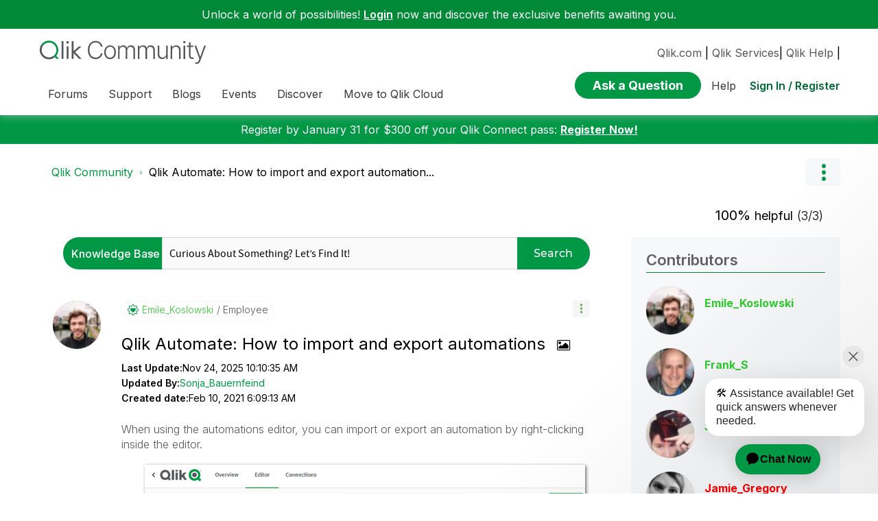

--- FILE ---
content_type: text/html; charset=utf-8
request_url: https://qliktech.ca1.qualtrics.com/jfe/form/SV_eKcbg6GqnbxSKHA?ArticleID=1781602&Email=&Username=Anonymous&ArticleSubject=Qlik%20Automate:%20How%20to%20import%20and%20export%20automations&ArticleLink=https://community.qlik.com/t5/Official-Support-Articles/Qlik-Automate-How-to-import-and-export-automations/ta-p/1781602
body_size: 21491
content:
<!DOCTYPE html>
<html class="JFEScope">
<head>
    <meta charset="UTF-8">
    <meta http-equiv="X-UA-Compatible" content="IE=edge">
    <meta name="apple-mobile-web-app-capable" content="yes">
    <meta name="mobile-web-app-capable" content="yes">
    <title>Online Survey Software | Qualtrics Survey Solutions</title>
    
        <link rel="dns-prefetch" href="//co1.qualtrics.com/WRQualtricsShared/">
        <link rel="preconnect" href="//co1.qualtrics.com/WRQualtricsShared/">
    
    <meta name="description" content="The most powerful, simple and trusted way to gather experience data. Start your journey to experience management and try a free account today.">
    <meta name="robots" content="noindex">
    <meta id="meta-viewport" name="viewport" content="width=device-width, initial-scale=1, minimum-scale=1, maximum-scale=2.5">
    <meta property="og:title" content="Online Survey Software | Qualtrics Survey Solutions">
    <meta property="og:description" content="The most powerful, simple and trusted way to gather experience data. Start your journey to experience management and try a free account today.">
    
    <script>(function(w) {
  'use strict';
  if (w.history && w.history.replaceState) {
    var path = w.location.pathname;
    var jfePathRegex = /^\/jfe\d+\//;

    if (jfePathRegex.test(path)) {
      w.history.replaceState(null, null, w.location.href.replace(path, path.replace(jfePathRegex, '/jfe/')));
    }
  }
})(window);
</script>
</head>
    <body id="SurveyEngineBody">
    <noscript><style>#pace{display: none;}</style><div style="padding:8px 15px;font-family:Helvetica,Arial,sans-serif;background:#fcc;border:1px solid #c55">Javascript is required to load this page.</div></noscript>
    
        <style type='text/css'>#pace{background:#fff;position:absolute;top:0;bottom:0;left:0;right:0;z-index:1}#pace::before{content:'';display:block;position:fixed;top:30%;right:50%;width:50px;height:50px;border:6px solid transparent;border-top-color:#0b6ed0;border-left-color:#0b6ed0;border-radius:80px;animation:q 1s linear infinite;margin:-33px -33px 0 0;box-sizing:border-box}@keyframes q{0%{transform:rotate(0)}100%{transform:rotate(360deg)}}
</style>
        <div id='pace'></div>
    
    <script type="text/javascript">
      window.QSettings = {
          
        jfeVersion: "8e142dc1f51c806b7d233dfd6f97eece737b4bda",
        publicPath: "/jfe/static/dist/",
        cbs: [], bootstrapSkin: null, ab: false,
        getPT: function(cb) {
          if (this.pt !== undefined) {
            cb(this.success, this.pt);
          } else {
            this.cbs.push(cb);
          }
        },
        setPT: function(s, pt) {
          this.success = s;
          this.pt = pt;
          if (this.cbs.length) {
            for (var i = 0; i < this.cbs.length; i++) {
              this.cbs[i](s, pt);
            }
          }
        }
      };
    </script>
    <div id="skinPrefetch" style="position: absolute; visibility: hidden" class="JFEContent SkinV2 webkit CSS3"></div>
    <script>(()=>{"use strict";var e,r,t,a,o,c={},n={};function d(e){var r=n[e];if(void 0!==r)return r.exports;var t=n[e]={id:e,loaded:!1,exports:{}};return c[e].call(t.exports,t,t.exports,d),t.loaded=!0,t.exports}d.m=c,e=[],d.O=(r,t,a,o)=>{if(!t){var c=1/0;for(l=0;l<e.length;l++){for(var[t,a,o]=e[l],n=!0,f=0;f<t.length;f++)(!1&o||c>=o)&&Object.keys(d.O).every(e=>d.O[e](t[f]))?t.splice(f--,1):(n=!1,o<c&&(c=o));if(n){e.splice(l--,1);var i=a();void 0!==i&&(r=i)}}return r}o=o||0;for(var l=e.length;l>0&&e[l-1][2]>o;l--)e[l]=e[l-1];e[l]=[t,a,o]},d.n=e=>{var r=e&&e.__esModule?()=>e.default:()=>e;return d.d(r,{a:r}),r},t=Object.getPrototypeOf?e=>Object.getPrototypeOf(e):e=>e.__proto__,d.t=function(e,a){if(1&a&&(e=this(e)),8&a)return e;if("object"==typeof e&&e){if(4&a&&e.__esModule)return e;if(16&a&&"function"==typeof e.then)return e}var o=Object.create(null);d.r(o);var c={};r=r||[null,t({}),t([]),t(t)];for(var n=2&a&&e;"object"==typeof n&&!~r.indexOf(n);n=t(n))Object.getOwnPropertyNames(n).forEach(r=>c[r]=()=>e[r]);return c.default=()=>e,d.d(o,c),o},d.d=(e,r)=>{for(var t in r)d.o(r,t)&&!d.o(e,t)&&Object.defineProperty(e,t,{enumerable:!0,get:r[t]})},d.f={},d.e=e=>Promise.all(Object.keys(d.f).reduce((r,t)=>(d.f[t](e,r),r),[])),d.u=e=>"c/"+{196:"vendors~recaptchav3",233:"db",438:"vendors~mockForm",821:"barrel-roll",905:"ss",939:"bf",1044:"matrix",1075:"mc",1192:"meta",1205:"timing",1365:"hmap",1543:"recaptchav3",1778:"slide",1801:"fade",2042:"jsApi",2091:"advance-button-template",2292:"hotspot",2436:"slider",2552:"vendors~scoring~cs~matrix",2562:"flip",2603:"mockForm",2801:"fancybox",3432:"mp",4522:"scoring",4863:"dd",5321:"vendors~mockForm~response-summary~fileupload",5330:"fileupload",5453:"default~cs~slider~ss",5674:"pgr",5957:"response-summary",6023:"vendors~fileupload",6198:"te",6218:"ro",6246:"focus-handler",6255:"captcha",6500:"default~hl~hotspot~matrix",6507:"prototype",7211:"sbs",7529:"cs",7685:"preview",7719:"default~hmap~pgr~ro~te~timing",8095:"default~cs~slider",8393:"draw",8606:"default~captcha~cs~db~dd~draw~fileupload~hmap~hl~hotspot~matrix~mc~meta~pgr~ro~sbs~slider~ss~te~timing",9679:"toc",9811:"hl"}[e]+"."+{196:"97848bc9e7c6051ecccc",233:"8ba9f6447cd314fbb68a",438:"53d5364f2fde015d63eb",821:"7889bb8e29b6573a7c1e",905:"351d3164dfd98410d564",939:"c8ff03d018d9cf872410",1044:"d8d7465fc033fbb10620",1075:"86a63d9fd6b94fccd78b",1192:"2bda7fa2af76817782a5",1205:"e0a338ca75eae4b40cc1",1365:"b3a7378eb91cc2c32d41",1543:"c245bb2c6da0a1de2911",1778:"89aa23ad976cab36539d",1801:"8cb2d1667aca0bc1260e",2042:"c48c082656b18079aa7e",2091:"4f0959084e4a4a187d1d",2292:"14fd8d7b863312b03015",2436:"96ce9dfbc69cf4a6f014",2552:"7cd2196cef0e70bb9e8a",2562:"3266dde7e4660ffcef3a",2603:"c8f6cb94cd9e79b57383",2801:"685cee5836e319fa57a8",3432:"6ae4057caed354cea4bd",4522:"1beb1b30ccc2fa30924f",4863:"4a0994a3732ac4fec406",5321:"41b49ced3a7a9cce58ab",5330:"4e241617d0d8f9638bed",5453:"171b59120e19c43bc4c6",5674:"144a9eb1a74ebd10fb2f",5957:"18b07be3e10880ac7370",6023:"2f608006811a8be8971c",6198:"31e404ce9bb91ad2fdc1",6218:"3cb64ba46db80f90121a",6246:"ba7b22b6a40782e5e004",6255:"a511708ee09ee539c882",6500:"e988cfdc3a56d687c346",6507:"63afbf731c56ba97ae7b",7211:"2d043279f45787cdbc6a",7529:"6440499b8bf1aaf62693",7685:"1241170f420176c2c6ef",7719:"8714f0d6579c8e712177",8095:"3b318c0e91b8cce117d5",8393:"2a48f184a447969fff1f",8606:"017a626bdaafbf05c221",9679:"20b914cfa638dfe959cc",9811:"e3e744cd3ab59c8be98b"}[e]+".min.js",d.miniCssF=e=>"fancybox.0bb59945b9873f54214a.min.css",d.g=function(){if("object"==typeof globalThis)return globalThis;try{return this||new Function("return this")()}catch(e){if("object"==typeof window)return window}}(),d.o=(e,r)=>Object.prototype.hasOwnProperty.call(e,r),a={},o="javascriptformengine:",d.l=(e,r,t,c)=>{if(a[e])a[e].push(r);else{var n,f;if(void 0!==t)for(var i=document.getElementsByTagName("script"),l=0;l<i.length;l++){var b=i[l];if(b.getAttribute("src")==e||b.getAttribute("data-webpack")==o+t){n=b;break}}n||(f=!0,(n=document.createElement("script")).charset="utf-8",n.timeout=120,d.nc&&n.setAttribute("nonce",d.nc),n.setAttribute("data-webpack",o+t),n.src=e),a[e]=[r];var s=(r,t)=>{n.onerror=n.onload=null,clearTimeout(u);var o=a[e];if(delete a[e],n.parentNode&&n.parentNode.removeChild(n),o&&o.forEach(e=>e(t)),r)return r(t)},u=setTimeout(s.bind(null,void 0,{type:"timeout",target:n}),12e4);n.onerror=s.bind(null,n.onerror),n.onload=s.bind(null,n.onload),f&&document.head.appendChild(n)}},d.r=e=>{"undefined"!=typeof Symbol&&Symbol.toStringTag&&Object.defineProperty(e,Symbol.toStringTag,{value:"Module"}),Object.defineProperty(e,"__esModule",{value:!0})},d.nmd=e=>(e.paths=[],e.children||(e.children=[]),e),d.p="",(()=>{if("undefined"!=typeof document){var e=e=>new Promise((r,t)=>{var a=d.miniCssF(e),o=d.p+a;if(((e,r)=>{for(var t=document.getElementsByTagName("link"),a=0;a<t.length;a++){var o=(n=t[a]).getAttribute("data-href")||n.getAttribute("href");if("stylesheet"===n.rel&&(o===e||o===r))return n}var c=document.getElementsByTagName("style");for(a=0;a<c.length;a++){var n;if((o=(n=c[a]).getAttribute("data-href"))===e||o===r)return n}})(a,o))return r();((e,r,t,a,o)=>{var c=document.createElement("link");c.rel="stylesheet",c.type="text/css",d.nc&&(c.nonce=d.nc),c.onerror=c.onload=t=>{if(c.onerror=c.onload=null,"load"===t.type)a();else{var n=t&&t.type,d=t&&t.target&&t.target.href||r,f=new Error("Loading CSS chunk "+e+" failed.\n("+n+": "+d+")");f.name="ChunkLoadError",f.code="CSS_CHUNK_LOAD_FAILED",f.type=n,f.request=d,c.parentNode&&c.parentNode.removeChild(c),o(f)}},c.href=r,t?t.parentNode.insertBefore(c,t.nextSibling):document.head.appendChild(c)})(e,o,null,r,t)}),r={3454:0};d.f.miniCss=(t,a)=>{r[t]?a.push(r[t]):0!==r[t]&&{2801:1}[t]&&a.push(r[t]=e(t).then(()=>{r[t]=0},e=>{throw delete r[t],e}))}}})(),(()=>{var e={3454:0};d.f.j=(r,t)=>{var a=d.o(e,r)?e[r]:void 0;if(0!==a)if(a)t.push(a[2]);else if(3454!=r){var o=new Promise((t,o)=>a=e[r]=[t,o]);t.push(a[2]=o);var c=d.p+d.u(r),n=new Error;d.l(c,t=>{if(d.o(e,r)&&(0!==(a=e[r])&&(e[r]=void 0),a)){var o=t&&("load"===t.type?"missing":t.type),c=t&&t.target&&t.target.src;n.message="Loading chunk "+r+" failed.\n("+o+": "+c+")",n.name="ChunkLoadError",n.type=o,n.request=c,a[1](n)}},"chunk-"+r,r)}else e[r]=0},d.O.j=r=>0===e[r];var r=(r,t)=>{var a,o,[c,n,f]=t,i=0;if(c.some(r=>0!==e[r])){for(a in n)d.o(n,a)&&(d.m[a]=n[a]);if(f)var l=f(d)}for(r&&r(t);i<c.length;i++)o=c[i],d.o(e,o)&&e[o]&&e[o][0](),e[o]=0;return d.O(l)},t=self.webpackChunkjavascriptformengine=self.webpackChunkjavascriptformengine||[];t.forEach(r.bind(null,0)),t.push=r.bind(null,t.push.bind(t))})()})();</script>
    <script src="/jfe/static/dist/jfeLib.d5f5decb72ad8e3baac1.min.js" crossorigin="anonymous"></script>
    <script src="/jfe/static/dist/jfe.d48939c9e7e8fc9556d2.min.js" crossorigin="anonymous"></script>


    <link href="/jfe/themes/templated-skins/qualtrics.2014:null:bd2797c93645dace19c123a6f839ce6ef118a2f8/version-1765475928741-e74e3e/stylesheet.css" rel="stylesheet">

    <link id="rtlStyles" rel="stylesheet" type="text/css">
    <style id="customStyles"></style>

    <style>
      .JFEScope .questionFocused   .advanceButtonContainer {transition:opacity .3s!important;visibility:unset;opacity:1}
      .JFEScope .questionUnfocused .advanceButtonContainer, .advanceButtonContainer {transition:opacity .3s!important;visibility:hidden;opacity:0}
      .Skin .Bipolar .bipolar-mobile-header, .Skin .Bipolar .desktop .bipolar-mobile-header, .Skin .Bipolar .mobile .ColumnLabelHeader {display: none}

      /* Change color of question validation warnings */
      .Skin .ValidationError.Warn {color: #e9730c;}

      /* Hide mobile preview scrollbar for Chrome, Safari and Opera */
      html.MobilePreviewFrame::-webkit-scrollbar { display: none; }

      /* Hide mobile preview scrollbar for IE and Edge */
      html.MobilePreviewFrame { -ms-overflow-style: none; scrollbar-width: none; }
    </style>
    <style type="text/css">.accessibility-hidden{height:0;width:0;overflow:hidden;position:absolute;left:-999px}</style>
    <div id="polite-announcement" class="accessibility-hidden" aria-live="polite" aria-atomic="true"></div>
    <div id="assertive-announcement" class="accessibility-hidden" aria-live="assertive" role="alert" aria-atomic="true"></div>
    <script type="text/javascript">
      (function () {
        var o = {};
        try {
          Object.defineProperty(o,'compat',{value:true,writable:true,enumerable:true,configurable:true});
        } catch (e) {};
        if (o.compat !== true || document.addEventListener === undefined) {
          window.location.pathname = '/jfe/incompatibleBrowser';
        }

        var fv = document.createElement('link');
        fv.rel = 'apple-touch-icon';
        fv.href = "/brand-management/apple-touch-icon";
        document.getElementsByTagName('head')[0].appendChild(fv);
      })();
      QSettings.ab = false;
      document.title = "Online Survey Software | Qualtrics Survey Solutions";
      
      (function(s) {
        QSettings.bootstrapSkin = s;
        var sp = document.getElementById('skinPrefetch');
        if (sp) {
          sp.innerHTML = s;
        }
      })("<meta name=\"HandheldFriendly\" content=\"true\" />\n<meta name = \"viewport\" content = \"user-scalable = yes, maximum-scale=10, minimum-scale=1, initial-scale = 1, width = device-width\" />\n<div class='Skin'>\n\t<div id=\"Overlay\"></div>\n\t<div id=\"Wrapper\">\n\t\t<div id='ProgressBar'>{~ProgressBar~}</div>\n\t\t<div class='SkinInner'>\n\t\t\t<div id='LogoContainer'>\n\t\t\t\t<div id='Logo'></div>\n\t\t\t</div>\n\t\t\t<div id='HeaderContainer'>\n\t\t\t\t\n\t\t\t\t<div id='Header'>{~Header~}</div>\n\t\t\t</div>\n\t\t\t<div id='SkinContent'>\n\t\t\t\t<div id='Questions'>{~Question~}</div>\n\t\t\t\t<div id='Buttons'>{~Buttons~}</div>\n\t\t\t\t\n\t\t\t</div>\n\t\t</div>\n\t\t<div id='Footer'>{~Footer~}</div>\n\t\t\n\t\t<div id='PushStickyFooter'></div>\n\t</div>\n\t<div id=\"Plug\" style=\"display:block !important;\"><a href=\"https://www.qualtrics.com/powered-by-qualtrics/?utm_source=internal%2Binitiatives&utm_medium=survey%2Bpowered%2Bby%2Bqualtrics&utm_content={~BrandID~}&utm_survey_id={~SurveyID~}\" target=\"_blank\" aria-label=\"{~PlugLabel~}\">{~Plug~}</a></div>\n</div>\n<script>Qualtrics.SurveyEngine.addOnload(Qualtrics.uniformLabelHeight);<\/script>\n\n<script>\n//TM6 Question Text Cell Padding\n\t//JFE\n\tPage.on('ready:imagesLoaded',function() {\n\t\tvar t = jQuery(\".QuestionText table\");\n\t  for (i=0; i<t.length; i++) {\n\t    if (t[i].cellPadding != undefined) {\n\t      var p = t[i].cellPadding + \"px\";\n\t      t.eq(i).find(\"th\").css(\"padding\",p);\n\t      t.eq(i).find(\"td\").css(\"padding\",p);\n\t    }\n\t  }\n\t});\n\t//SE\n\tjQuery(window).on('load',function() {\n\t\tif (jQuery(\"div\").hasClass(\"JFE\") == false) {\n\t    var t = jQuery(\".QuestionText table\");\n\t    for (i=0; i<t.length; i++) {\n\t      if (t[i].cellPadding != undefined) {\n\t        var p = t[i].cellPadding + \"px\";\n\t        t.eq(i).find(\"th\").css(\"padding\",p);\n\t        t.eq(i).find(\"td\").css(\"padding\",p);\n\t      }\n\t    }\n\t\t};\n\t});\n//TM21 iOS Text Box Width Fix\n//JFE\nPage.on('ready:imagesLoaded',function() {\n\tfunction isIE () {\n  \tvar myNav = navigator.userAgent.toLowerCase();\n  \treturn (myNav.indexOf('msie') != -1) ? parseInt(myNav.split('msie')[1]) : false;\n\t}\n\tif (!isIE()) {\n\t\tvar mq = window.matchMedia( \"(max-width: 480px)\" );\n\t\tif (mq.matches == true) {\n\t\t\tjQuery(\".Skin .MC .TextEntryBox\").css(\"width\",\"100%\");\n\t\t\tjQuery(\".Skin .TE .ESTB .InputText\").css(\"width\",\"100%\");\n\t\t\tjQuery(\".Skin .TE .FORM .InputText\").css(\"width\",\"100%\");\n\t\t\tjQuery(\".Skin .TE .ML .InputText\").css(\"width\",\"100%\");\n\t\t\tjQuery(\".Skin .TE .PW .InputText\").css(\"width\",\"100%\");\n\t\t\tjQuery(\".Skin .TE .SL .InputText\").css(\"width\",\"100%\");\n\t\t\tjQuery(\".Skin .TE .FollowUp .InputText\").css(\"width\",\"100%\");\n\t\t};\n\t};\n});\n//SE\njQuery(window).on('load',function() {\n\tfunction isIE () {\n  \tvar myNav = navigator.userAgent.toLowerCase();\n  \treturn (myNav.indexOf('msie') != -1) ? parseInt(myNav.split('msie')[1]) : false;\n\t}\n\tif (!isIE()) {\n\t\tvar mq = window.matchMedia( \"(max-width: 480px)\" );\n\t\tif (jQuery(\"div\").hasClass(\"JFE\") == false && mq.matches == true) {\n\t\t\tjQuery(\".Skin .MC .TextEntryBox\").css(\"width\",\"100%\");\n\t\t\tjQuery(\".Skin .TE .ESTB .InputText\").css(\"width\",\"100%\");\n\t\t\tjQuery(\".Skin .TE .FORM .InputText\").css(\"width\",\"100%\");\n\t\t\tjQuery(\".Skin .TE .ML .InputText\").css(\"width\",\"100%\");\n\t\t\tjQuery(\".Skin .TE .PW .InputText\").css(\"width\",\"100%\");\n\t\t\tjQuery(\".Skin .TE .SL .InputText\").css(\"width\",\"100%\");\n\t\t\tjQuery(\".Skin .TE .FollowUp .InputText\").css(\"width\",\"100%\");\n\t\t};\n\t};\n});\n<\/script>\n\n\n");
      
      
      (function() {
        var fv = document.createElement('link');
        fv.type = 'image/x-icon';
        fv.rel = 'icon';
        fv.href = "https://survey.qlik.com/brand-management/brand-assets/qliktech/favicon.ico";
        document.getElementsByTagName('head')[0].appendChild(fv);
      }());
      
      
    </script>
        <script type="text/javascript">
          (function(appData) {
            if (appData && typeof appData === 'object' && '__jfefeRenderDocument' in appData) {
              var doc = appData.__jfefeRenderDocument

              if (doc === 'incompatible') {
                window.location = '/jfe/incompatibleBrowser';
                return
              }

              window.addEventListener('load', function() {
                // farewell jfe
                delete window.QSettings
                delete window.webpackJsonp
                delete window.jQuery
                delete window.ErrorWatcher
                delete window.onLoadCaptcha
                delete window.experimental
                delete window.Page

                var keys = Object.keys(window);
                for (let i in keys) {
                  var name = keys[i];
                  if (name.indexOf('jQuery') === 0) {
                    delete window[name];
                    break;
                  }
                }

                document.open();
                document.write(doc);
                document.close();
              })
            } else {
              // prevent document.write from replacing the entire page
              window.document.write = function() {
                log.error('document.write is not allowed and has been disabled.');
              };

              QSettings.setPT(true, appData);
            }
          })({"FormSessionID":"FS_7QDLfgCiFfepR5t","QuestionIDs":["QID2","QID3"],"QuestionDefinitions":{"QID2":{"DefaultChoices":false,"DataExportTag":"Q1","QuestionID":"QID2","QuestionType":"Slider","Selector":"STAR","Configuration":{"QuestionDescriptionOption":"UseText","StarCount":5,"StarType":"discrete","ShowValue":false,"MobileFirst":false},"Choices":{"1":{"Display":""}},"ChoiceOrder":[1],"Validation":{"Settings":{"ForceResponse":"OFF","ForceResponseType":"ON","Type":"CustomValidation","CustomValidation":{"Logic":{"0":{"0":{"LeftOperand":"q://QID2/ChoiceNumericEntryValue/1","LogicType":"Question","Operator":"GreaterThan","QuestionID":"QID2","RightOperand":"0","Type":"Expression"},"Type":"If"},"Type":"BooleanExpression"},"Message":{"description":"Error Text","libraryID":"UR_1Y20sLsP4SipJpr","messageID":"MS_b3hFEJsRjDEec1n","subMessageID":"VE_ERROR"}}}},"GradingData":[],"Language":{"EN":{"QuestionText":"How would you rate the content on this page?","Choices":{"1":{"Display":""}}}},"NextChoiceId":2,"NextAnswerId":1,"Labels":[],"QuestionJS":"Qualtrics.SurveyEngine.addOnload(function()\n{\n\t/*Place your JavaScript here to run when the page loads*/\n\tjQuery(\".StarsEventWatcher\").on('click', function(){\n       jQuery(this).parents(\"#SkinContent\").find(\"#NextButton\").addClass('showbutton');\n\t\t var plug = document.getElementById(\"Plug\");\n   plug.style.cssText += ';display:none !important;';\n\t\n    });\n});\n\nQualtrics.SurveyEngine.addOnReady(function()\n{/*\n var plug = document.getElementById(\"Plug\");\n   plug.style.cssText += ';display:none !important;';\n\t\n\tvar iframe = document.getElementById(\"ifr\").contentWindow;\n\niframe.$(\".toggle_div\").bind(\"change\", function () {\n   console.log('hhh');\n});*/\n\n});\n\nQualtrics.SurveyEngine.addOnUnload(function()\n{\n\t/*Place your JavaScript here to run when the page is unloaded*/\n\n});","DataVisibility":{"Private":false,"Hidden":false},"SurveyLanguage":"EN"},"QID3":{"DefaultChoices":false,"DataExportTag":"Q2","QuestionID":"QID3","QuestionType":"TE","Selector":"ML","Configuration":{"QuestionDescriptionOption":"UseText"},"Validation":{"Settings":{"ForceResponse":"OFF","ForceResponseType":"RequestResponse","Type":"None"}},"GradingData":[],"Language":{"EN":{"QuestionText":"Please elaborate"}},"NextChoiceId":4,"NextAnswerId":1,"SearchSource":{"AllowFreeResponse":"false"},"DataVisibility":{"Private":false,"Hidden":false},"QuestionJS":"Qualtrics.SurveyEngine.addOnload(function()\n{\n\t/*Place your JavaScript here to run when the page loads*/\n});\n\nQualtrics.SurveyEngine.addOnReady(function()\n{\n\t/*Place your JavaScript here to run when the page is fully displayed*/\n\n});\nQualtrics.SurveyEngine.addOnUnload(function()\n{\n\t/*Place your JavaScript here to run when the page is unloaded*/\n});","SurveyLanguage":"EN"}},"NextButton":null,"PreviousButton":false,"Count":2,"Skipped":0,"NotDisplayed":0,"LanguageSelector":null,"Messages":{"PoweredByQualtrics":"Powered by Qualtrics","PoweredByQualtricsLabel":"Powered by Qualtrics: Learn more about Qualtrics in a new tab","A11yNextPage":"You are on the next page","A11yPageLoaded":"Page Loaded","A11yPageLoading":"Page is loading","A11yPrevPage":"You are on the previous page","FailedToReachServer":"We were unable to connect to our servers. Please check your internet connection and try again.","ConnectionError":"Connection Error","IPDLError":"Sorry, an unexpected error occurred.","Retry":"Retry","Cancel":"Cancel","Language":"Language","Done":"Done","AutoAdvanceLabel":"or press Enter","DecimalSeparator":"Please exclude commas and if necessary use a point as a decimal separator.","IE11Body":"You are using an unsupported browser. Qualtrics surveys will no longer load in Internet Explorer 11 after March 15, 2024.","BipolarPreference":"Select this answer if you prefer %1 over %2 by %3 points.","BipolarNoPreference":"Select this answer if you have no preference between %1 and %2.","Blank":"Blank","CaptchaRequired":"Answering the captcha is required to proceed","MCMSB_Instructions":"To select multiple options in a row, click and drag your mouse or hold down Shift when selecting. To select non-sequential options, hold down Control (on a PC) or Command (on a Mac) when clicking. To deselect an option, hold down Control or Command and click on a selected option.","MLDND_Instructions":"Drag and drop each item from the list into a bucket.","PGR_Instructions":"Drag and drop items into groups. Within each group, rank items by dragging and dropping them into place.","ROSB_Instructions":"Select items and then rank them by clicking the arrows to move each item up and down."},"IsPageMessage":false,"ErrorCode":null,"PageMessageTranslations":{},"CurrentLanguage":"EN","FallbackLanguage":"EN","QuestionRuntimes":{"QID2":{"Highlight":false,"ID":"QID2","Type":"Slider","Selector":"STAR","SubSelector":null,"ErrorMsg":null,"TerminalAuthError":false,"Valid":false,"MobileFirst":false,"QuestionTypePluginProperties":null,"CurrentMultiPageQuestionIndex":0,"Displayed":true,"PreValidation":{"Settings":{"ForceResponse":"OFF","ForceResponseType":"ON","Type":"CustomValidation","CustomValidation":{"Logic":{"0":{"0":{"LeftOperand":"q://QID2/ChoiceNumericEntryValue/1","LogicType":"Question","Operator":"GreaterThan","QuestionID":"QID2","RightOperand":"0","Type":"Expression"},"Type":"If"},"Type":"BooleanExpression"},"Message":{"description":"Error Text","libraryID":"UR_1Y20sLsP4SipJpr","messageID":"MS_b3hFEJsRjDEec1n","subMessageID":"VE_ERROR"}}}},"Choices":{"1":{"ID":"1","RecodeValue":"1","VariableName":"1","Text":"","Display":"","InputWidth":null,"Exclusive":false,"Selected":false,"Password":false,"TextEntry":false,"TextEntrySize":"Small","TextEntryLength":null,"InputHeight":null,"Error":null,"ErrorMsg":null,"PDPErrorMsg":null,"PDPError":null,"Displayed":true}},"ChoiceOrder":["1"],"ChoiceTextPosition":"Left","LabelsOrder":[],"Labels":{},"StarCount":5,"StarType":"discrete","ShowValue":false,"IsAutoAuthFailure":false,"ErrorSeverity":null,"PDPErrorMsg":null,"PDPError":null,"QuestionText":"How would you rate the content on this page?","CustomJS":"Qualtrics.SurveyEngine.addOnload(function()\n{\n\t/*Place your JavaScript here to run when the page loads*/\n\tjQuery(\".StarsEventWatcher\").on('click', function(){\n       jQuery(this).parents(\"#SkinContent\").find(\"#NextButton\").addClass('showbutton');\n\t\t var plug = document.getElementById(\"Plug\");\n   plug.style.cssText += ';display:none !important;';\n\t\n    });\n});\n\nQualtrics.SurveyEngine.addOnReady(function()\n{/*\n var plug = document.getElementById(\"Plug\");\n   plug.style.cssText += ';display:none !important;';\n\t\n\tvar iframe = document.getElementById(\"ifr\").contentWindow;\n\niframe.$(\".toggle_div\").bind(\"change\", function () {\n   console.log('hhh');\n});*/\n\n});\n\nQualtrics.SurveyEngine.addOnUnload(function()\n{\n\t/*Place your JavaScript here to run when the page is unloaded*/\n\n});","ExistingChoices":{},"ProcessedDisplayChoiceOrder":["1"],"ChoiceOrderSetup":true,"Active":true},"QID3":{"Highlight":false,"ID":"QID3","Type":"TE","Selector":"ML","SubSelector":null,"ErrorMsg":null,"TerminalAuthError":false,"Valid":false,"MobileFirst":false,"QuestionTypePluginProperties":null,"CurrentMultiPageQuestionIndex":0,"Displayed":true,"PreValidation":{"Settings":{"ForceResponse":"OFF","ForceResponseType":"RequestResponse","Type":"None"}},"MinChars":null,"MaxChars":null,"IsAutoAuthFailure":false,"ErrorSeverity":null,"PDPErrorMsg":null,"PDPError":null,"QuestionText":"Please elaborate","CustomJS":"Qualtrics.SurveyEngine.addOnload(function()\n{\n\t/*Place your JavaScript here to run when the page loads*/\n});\n\nQualtrics.SurveyEngine.addOnReady(function()\n{\n\t/*Place your JavaScript here to run when the page is fully displayed*/\n\n});\nQualtrics.SurveyEngine.addOnUnload(function()\n{\n\t/*Place your JavaScript here to run when the page is unloaded*/\n});","Active":true}},"IsEOS":false,"FailedValidation":false,"PDPValidationFailureQuestionIDs":[],"BlockID":"BL_74M4kr2DCmQVG6x","FormTitle":"Online Survey Software | Qualtrics Survey Solutions","SurveyMetaDescription":"The most powerful, simple and trusted way to gather experience data. Start your journey to experience management and try a free account today.","TableOfContents":null,"UseTableOfContents":false,"SM":{"BaseServiceURL":"https://survey.qlik.com","SurveyVersionID":"9223370320954432756","IsBrandEncrypted":false,"JFEVersionID":"2cb6da9c6c1589e88a422df10a41e543109e11a4","BrandDataCenterURL":"https://yul1.qualtrics.com","XSRFToken":"UT4R8A8naFty_XH8m44Eng","StartDate":"2026-01-30 05:54:14","StartDateRaw":1769752454138,"BrandID":"qliktech","SurveyID":"SV_eKcbg6GqnbxSKHA","BrowserName":"Chrome","BrowserVersion":"131.0.0.0","OS":"Macintosh","UserAgent":"Mozilla/5.0 (Macintosh; Intel Mac OS X 10_15_7) AppleWebKit/537.36 (KHTML, like Gecko) Chrome/131.0.0.0 Safari/537.36; ClaudeBot/1.0; +claudebot@anthropic.com)","LastUserAgent":"Mozilla/5.0 (Macintosh; Intel Mac OS X 10_15_7) AppleWebKit/537.36 (KHTML, like Gecko) Chrome/131.0.0.0 Safari/537.36; ClaudeBot/1.0; +claudebot@anthropic.com)","QueryString":"ArticleID=1781602&Email=&Username=Anonymous&ArticleSubject=Qlik%20Automate:%20How%20to%20import%20and%20export%20automations&ArticleLink=https://community.qlik.com/t5/Official-Support-Articles/Qlik-Automate-How-to-import-and-export-automations/ta-p/1781602","IP":"18.224.246.75","URL":"https://qliktech.ca1.qualtrics.com/jfe/form/SV_eKcbg6GqnbxSKHA?ArticleID=1781602&Email=&Username=Anonymous&ArticleSubject=Qlik%20Automate:%20How%20to%20import%20and%20export%20automations&ArticleLink=https://community.qlik.com/t5/Official-Support-Articles/Qlik-Automate-How-to-import-and-export-automations/ta-p/1781602","BaseHostURL":"https://qliktech.ca1.qualtrics.com","ProxyURL":"https://qliktech.ca1.qualtrics.com/jfe/form/SV_eKcbg6GqnbxSKHA?ArticleID=1781602&Email=&Username=Anonymous&ArticleSubject=Qlik%20Automate:%20How%20to%20import%20and%20export%20automations&ArticleLink=https://community.qlik.com/t5/Official-Support-Articles/Qlik-Automate-How-to-import-and-export-automations/ta-p/1781602","JFEDataCenter":"jfe7","dataCenterPath":"jfe7","IsPreview":false,"LinkType":"anonymous","geoIPLocation":{"IPAddress":"18.224.246.75","City":"Columbus","CountryName":"United States","CountryCode":"US","Region":"OH","RegionName":"Ohio","PostalCode":"43215","Latitude":39.9625,"Longitude":-83.0061,"MetroCode":535,"Private":false},"geoIPV2Enabled":true,"EDFromRequest":["ArticleID","Email","Username","ArticleSubject","ArticleLink"],"FormSessionID":"FS_7QDLfgCiFfepR5t"},"ED":{"SID":"SV_eKcbg6GqnbxSKHA","SurveyID":"SV_eKcbg6GqnbxSKHA","Q_URL":"https://qliktech.ca1.qualtrics.com/jfe/form/SV_eKcbg6GqnbxSKHA?ArticleID=1781602&Email=&Username=Anonymous&ArticleSubject=Qlik%20Automate:%20How%20to%20import%20and%20export%20automations&ArticleLink=https://community.qlik.com/t5/Official-Support-Articles/Qlik-Automate-How-to-import-and-export-automations/ta-p/1781602","UserAgent":"Mozilla/5.0 (Macintosh; Intel Mac OS X 10_15_7) AppleWebKit/537.36 (KHTML, like Gecko) Chrome/131.0.0.0 Safari/537.36; ClaudeBot/1.0; +claudebot@anthropic.com)","Q_CHL":"anonymous","Q_LastModified":1730207006,"Q_Language":"EN"},"PostToStartED":{},"FormRuntime":null,"RuntimePayload":"mhESWhapmS0pgWtaO2Nu9+PLE3E4pNzzaEeTETJYj5+mZpikdtKZWwDL1a3jJ9EJRgPKrvDMP69JG2YvIiUS4Pk4dJH13y/+7N67o4yEZW6v4T00WtnE6KOw300Jfu7VbbMBvp4Ix/1A5SuBa2/ev3Uo27let203/E85/1cng7SZykbnQKB8BLNxOq891U64VoM0GwSexLA3SRTTYCXqVZfh0X1YkWWsK3xoTz2pioEPsHnfZFqp/[base64]/slJYcTlGOAWjsrfdyMQVxi5BhWjvoiBw+Ma9O+8iEncgDKY1jo4KMHiCsNPMfpctkHPdlwgmImuzd9pSroxuVZh39J/dAcXxdUFG8jxA9iP58IhKXU9vXO6tsEBBib27okKdUbcwqxDYzwGEWOehJVHHahkTYMCMdvxe2prm6khFyqx0YBnjs3qJ64Os9SXMAl/wSVODfpAIKCtaxcviB4kI9bdbaClJTVz6MNdPh2KvQUN2ANyp4RA8gXOol9IDFV25J3Ifr2TvKa486rYc2PD/rnIpxufy21nZr4Ddb8IMBtDHqdjsVLBlbay/MdjfDqFaG1sDKHYAPa1MfVNyKEQWatmAGoNwt3gvDGDIVs8DrGVTchfCDco4QJF7T72gYi/8Fhdpl5Exb7zG7H8HLUzJ5BYpmvV1IPWqbPM0547p5Zz7KAmYak4U82bhafkomnfcmBmB+Jhty7ZMJlZOC6SF0S3I1DuZt5eLmw2ql/aqUyUugr+11gEwH2SHSoEhqRuRujQ/IC2JIY7S+vIWnSIdtqNX2OLRQmETN7BO2UIOLtU6bEUh4VkNmguh4OKLKcxNmyiAp4kDoeypkXO4KCukb3CgL/[base64]/GnXBjm+qKqh9l3DecU+z++Dys5TnnsdSmjCsWKDDznuqX8NRuCr8M1jf8mQCpaW+iPG93WNMuBdAIrU7yhSkuFnXP2/thnJQ/tlLDvQ1YHG2CJofvoF4V8IRvn1yCegNZ+o4ujqj7SN3tS+dfZWUCejSV4ODPjYAvZrMojk37skT1P+YVhOvB3qPHMoOw+xBmqa0oQGxYTONVAQX4j97M2cO0XdRLgdB4kXCSpCv2VKCjIJPqzyJOmrYKd/[base64]/Tx2MENCbfrGBQanhQMCqrLqvxuNV3DP44OXoC0UL8pkt9ZHowFCpSD0EQYctbgV1uTvK3m97oLv00bd8gH0gf2uIScZECDHSp1N9YbDgtsgASAJ+86JSLS+4Tmbp9OD/3tjoqUtXwdsaU8xk2BFYUart1jT2DmHUy6k7fIYTkSQHs6AnnPX9hKuypEgiGE6Yc6gid1ovuzNBxc9oESFjR09pzVqOpdqNa/G97VfGqTNuX+Cxe7rE1FJhRRLDjeHYmEAU0Gynbri5D5HMXBUANpjpS80tTGj/YpGg9On26IPHtXAN0Ng1GcciWjFPctc/X2w1W6EIwB2+6neaHIMKExIDznPLMulaxCY8r7R4RJ37dsiFFrkXNLAiJoYOWcUkqVTukb5FGENx25r1fgoHvm9U7MR5gFMmoo/o/S94LtnrBkxyUpBTwm7prvcIzi8fqgnNY+pgupBvbsyyXQjVfMadBO0zsKmbM0NrOf+hcQmT7hVyDJPGYdY+Jyze1QNndCq/u98G292wkDbXxyZ9CLCjP1uTmqWkjYmkTcYXkljLTwqTagj1di8zGmWRWZTWeWKoahlLzJTGoiJ4mziIpENjQ92trMlTHtb/ItGloLKNLU7ge1LGORo/LeQZCMijcYbhSJDxw/mLyGB5rA01mKrJLaWZ+Z0D1S9igDL13ZDv506VGHGqnWxDXvKmAyeB8fHqCJLRTDZ2fzjTHwLyABn/[base64]/QkUiNkS5bcQJ9nmsFHq3btnzJmy3mq+daKSaVQNtQrprUMSWLTHbG+mJws4+GZl5ZHe5pDpq+10x4B+7SVQG0hxM2GQ+uDIQAVDp4e74fEsIepiT1HtLmtm+FUTsq7cTGlLIg+PCndiAA72rDSHhvx0w/[base64]/HV8sT3CLAwDU6J5hsC5rRpCuFdKWuSAMU4Y7Yjfvp8FkK0U5LSEu16x5DkRG8WkySjLUeIHPIO6hmjPhLw2aLtw7MpX5lRs0pzgjP1I7mNfWm02XTAqGI7Wz6/Nn2X86xQCyBFv/8bAAzxNJlPhSed+l4845jAf/ZsZ0yXQ5Pr6ZV/EeRBHMNPHfK9TpsODem3mLW0pzXLCrkeO+3S4DOxP338hx93GLLoz9EKq44dHEult3NzOyJCj2J6x2oBKLWYVjh/ay4ESxdX3JGReF03qqo5Xi7Sz+sLPnDn7wmvDq3oW8JXS3APlu0Yu7qjK4s+ZiQ2ltXf6DbGb+UFOSv8lEqLNknMea5rvoKLtzbIgVpSbeFINLU4LKO+iM/YU0/LvFIZL4CpIhKl54/RyGQgPQFQZodszLBownDDzktaUicL8LQw/2e9Dj/p2SaaY/Mg7N/Vg7PQzzoXoJVuB27TXsgn8k90Fd5kg+cWS99ydYPw8JBus2yqHLBBFZs2oaSPdzz4bK8cqf22TsaFR/ocy/Siaa7bcgT2+L7Q5yjF6Z26C1oujiGwn9b27hwynrSTCehnUDxTEC3yrzf/53MnZn3jTQYxqiif5TUYuD5RCh0dSNTjY7eyYVEmW5mrBmJpkaKZRAn447FMWQTYZe8ZetOMYxvkCdIMk2QzE8j5K1wqTrVD2mdrT7EVW+nsZYadGxWBmyM0ttV/i2fMhmjnAhyURcWElc204R2AgXDLe5KVZZg7xaBBPx8iYS/lw8dHqB7tlAHkcOSqawMWODxn9DoDfAW8IhnmIa2+q6Nbm+/sbrOBqscfgtwjP2iiDwGH3gOq2zqLVyb3HXC3ovamu52N94v/Vx6sqIz5WUrih5W2IDykvbxzS2AwLSQntXrcmEwQPn/MRKJriCMizNkaLusSX9MU+M/[base64]/CVY/B7TgrVBZXimtshQzAOVVP2e1zVnYCGGLpJNsGZnL8rzR7+Khn2cm9afxF0gxOGqzxgTqCj2lnSmYX/+yqFmGE00obTpjCA9plpKe5X1OwbEXnkCBtRYz20NnAORu94ujT90zVTEm/S6//AcCHqWC8R/gh6Kg2U19r1Iq7PBgZL7xsDBNmVLktIsG9GIPKOIX7yaCdpXoy7Dxf6vneslEj/Qx1bNA16f6VVVeqP6uGjUz5Ks+cK7/PfU+fTjWHO9ZTnQjwt99wbfaqBXVC3i3qgWmGjzNXI9pBEWrdHC001tRh9SV//Zp73ekxJgZ55CFkodcHsC9/Oi+nM+J588pqkvEjJkKnifIfSNe4S909xgAnQHDguC/G4eLABmIyYaQO6iPy2NK84BaKKHw+I29cbODIq31UESSckE/MWqO6W0tScOwoylJ4vd74prZQVCTk45b798/[base64]/N+08QA+44QUEFxRrvKfPfhs5fNoPv/qZu2yAlMqFfP+a35t+/giCjjUVukO5R0fPLk+B1w5q2Ia9wReC/MnsdBU1L1mO/8/2HY9NX7pI4c92O7VdTdaqYv8uWoDyVH0/dLZLwm2WIEDePt8vdaJVanMCbYPddXI7zWLrTxgRfsKsFRN9TPd6dDC9JpEsOPhTnLbKzJfI0BD9UNid4U+PCpcO4d8TPDpNQ3WfgpVbtALuBLWyayfkj+7wUy+GaFgEU0XOMwm2i1+mOQIi89v3BYN3+vwmwzLOv3Dn2B0C+maEx52db64ZpRchScNlK/IZP/TIBGB8Tt3XDjgykpdC3LN3oUHzG3Fo8kzWZn6Me+uOPI6Lo4IG0gSAKZ3+XofsAJA3ORJZSUY1qPvILOJD03tH4vDFtmsmIKRBGCb2WPY2wSP2cBkSzTpmI4Uej7GLLyfoUfcr3aWCu/tfYBMekUOVx8PBeqMEjHSn4aN+CSkUX93J3TERkFwXw0+YwmLiyWDLirMeGmIF3ItpEspSIb65nFD38ElfiUon8+XAfyJSEmz0Qr5neeQo1n4tRoMRcPZY38Hfc+E8/0RL7f7h5vWo2mCkIoW+ADhyJaWevCgkd0vcVBN8MIWKiwJjFmpBa3r4NA0fpE3kDW02pydxuVZSKVRZB5+20zqsBeBTEMMhn0glZc5bkxCaKX/i4js9Epma5xbynglgS5NbrvSqX/HULnl+NsFX0dyre6nNkLLXlc7jqGQ/MHzXkYWTnM0ykfxG64GMcOr/Dc+Gcevjv/mTPfYhkaWtjWJwxfzU7wBYq3InTeJsl+BBKJpflqle3vh/26GmqMjVFB5cEG8+3Or6K2+8c95k9G6G3VQCadDfjtuHed1+Uxri8ZvBQY7V/gopPTb4+XHoYBk5G4WG7WCemoVrRmAI0VJ4lDW81fspKoQBAWv0AknffHl8c+2BwU/82Ba3lHQ2Xl29ZgaJ3Tjx+4lxmuR+X+kA5nJ6GMC9ozkIG17qxPb1DKJRN5NmgbRRrosgL/qQJC/t0W0fq/ZWmZytMI8SMe6Po4LU0Iln4OME2a6xBv6w1wGAn0WPjJ2khE1WmQuvigLk8jHA2I0RyD+bhfkPfi9mPdVXVrHDXfSFTzQ6vObOUOPkBMlQrJHTcQFZs1onaw8Oojnk5/7Jz5VcrIjE8Y06fs7/vHNcYg+PjDQp5HVSa1N367KsosZs9lWsLLje05aRHbkc6OMBIZqS82HsA6O7rgzl4kRcATWUoUGCus7yjMpAX0PAOy5I9jy//v4ay+U0D8rMoZlHiXyj56NX8TLQUXmWZzHWDqag8mFRoz9mvzUePPgU8459hzp438HPHfA/IECfZw9n+r4PgTrpwQ4t03IBarq4DeuFi3lO3ypgO0Gu8l3w6LyD2Qn5tqp74fKmZ4a5ykeciDGGIVCWIlyv8InkQbDRgx2XOBEI4B5zklrawiBzpzO1B3Bbx8DO5Oqs+G/mQ2iEdNn0jLb2u7Jn+9HtBm7EnAXgive6FOuRFQYefyQoZbESqwMieTIZtBrtehTorrisE1mbzhcKQD/zJLv3JexqlgI/66Xi6XjHjjuz5n77NBwqdtXY60Rmd24SERdixSZc9MGxJltMpUHiDbcsHHjYSaM8zHwHRincRrbFkyS8RGjkEF22VNGfxdS6QWnhBw7BxmWMHXFtBxBmiV4LDzpIS5qH19NlF2WujTuu2h+GpKu6GZOvE0bxW2T6xert6pV4GUccxztXeT9yGXAdt/EWUkHh24ouSqMdl5LRdDV4vyO/fC6ig6vD3AWQyNHu9WhLdDQVi0cYAJdEYUaghI4euckmTACnJkdtRV+E1LAEDApFe4jiL/lelTwD5pTilUV7cmxO3bT9/HhOC4b2qQ90+ZZqEaWbqNN7NbgB2iyLCUQroBPkXFZBZxHmUacLZff2Iq7PAPwUkKOTZIp9HlUHG8WDabdDUAvYuZ3fPuDw5DYPMeKSV3gEe/t5whjHbj4GTjoXabIeI7sPA+i0DjYfr1ZXpChAc9ebtULsQRDph/8cBbM4xdcNizE8xr/y7ArAgzD7lnPmrfMtno0v9MvaxoIBfqxWcXZj7YwpUbn7vSwH9AyHDWYSMTYuzKTsgppbeF8TnGQGp8BarlBZ7vvZKcTMGVsi44DeHhaKTkcdpwsEl9Y+93gVXLELEsfpdLyfHcBipJv8UJlKrQjJ0xCx4vcSQxi38w5Df/6t41zggoysyi+X7a9sYeRF2uQTZ2h+3n6/OdQf6yFAmwDGsL6ic0OBepC0+XZ24m/fqn9uiVbSkkNmGxzOK6teC4hemPdxGqCYlnPv/[base64]/+ENSmTWcDhVjqoUOYFGMXRYnD07gU9m5d6apPEnWt/SxV1UQ/MudrrNlbL4JmBQLpgYyRtwIlNNZtZ9L50xfWB2boA==","TransactionID":1,"ReplacesOutdated":false,"EOSRedirectURL":null,"RedirectURL":null,"SaveOnPageUnload":true,"ProgressPercent":0,"ProgressBarText":"Survey Completion","ProgressAccessibleText":"Current Progress","FormOptions":{"BackButton":false,"SaveAndContinue":false,"SurveyProtection":"PublicSurvey","NoIndex":"Yes","SecureResponseFiles":true,"SurveyExpiration":null,"SurveyTermination":"DisplayMessage","Header":"","Footer":"<script type=\"text/javascript\"> Qualtrics.SurveyEngine.addOnReady(function() { \t jQuery('#Plug').attr('style', 'display:none !important'); }); <\/script>","ProgressBarDisplay":"None","PartialData":"+1 week","PreviousButton":{"Display":"←"},"NextButton":{"Display":"→"},"SurveyTitle":"Online Survey Software | Qualtrics Survey Solutions","SkinLibrary":"qliktech","SkinType":"templated","Skin":"qualtrics.2014:null:bd2797c93645dace19c123a6f839ce6ef118a2f8","NewScoring":1,"CustomStyles":{"customCSS":".Skin .SkinInner {\n  padding-top: 0;\n    margin:0 !important;\n  max-width:100% !important;\n}\n\n@media(min-width:770px) {\n.Skin .SkinInner {\n    max-width:100% !important;\n  }\n}\n\n.Skin #SkinContent {\n      margin:0 !important;\n  max-width: unset !important;\n}\n\n#HeaderContainer {\n  display:none;\n}\n\n.JFEScope .Separator ~ .Separator {\n  display:none; \n}\n\n.Skin .STAR .StarsOuterContainer {\n  margin-left: 0!important; \n}\n\n.Skin #Buttons #NextButton, .Skin #Buttons #PreviousButton {\n  color: #fff;\n  width: auto;\n  font-size: 16px;\n  font-weight: normal !important;\n  min-height: auto;\n  padding: 10px 25px;\n  border-radius:0px !important;\n  line-height: 17.5px;\n}\n\n.Skin, .Skin input {\n  font-family: \"Source Sans Pro\",Arial,sans-serif !important;\n}\n\n.Skin #Buttons {\n  text-align: left;\n  padding: 20px 8px;\n  margin-left:0 !important;\n}\n\ndiv.Skin div#Wrapper div#Buttons {\n  margin-left:0!important;\n  padding-left: 4px !important;\n  margin-top: -15px !important;\n  padding-bottom:0;\n}\n\n .Skin .TE .ML .InputText {\n  padding:10px!important;  \n   border-radius: 0;\n}\n\n.ChoiceStructure textarea {\n    width: calc(100% - 1px) !important;\n    max-width: 100% !important;\n    padding: 10px !important;\n    min-height: 120px !important;\n    max-height: 120px !important;\n    resize: none !important;\n    margin-left: 0!important;\n}\n.Skin textarea{\n    border: 1px solid #999 !important;\n    border-color: #9f9f9f !important;\n\t\n    }\n    .Skin textarea:hover {\n    border-color: #c2c2c2 !important;\n    background-color: transparent !important;\n}\n.Inner.STAR label{\n  font-weight:bold !important;\n}\n.Skin #PushStickyFooter{\n  display:none !important;\n}\n.Skin .QuestionOuter.Highlight .Inner {\n    background:#bae0cd!important;\n  }\n@media (max-width:600px) {\n  /* .Skin #Buttons {\n   max-width:0;\n   }*/\n  \n  .Skin #Plug {\n  margin-top:0!important;\n  margin-bottom:0 !important;\n  display:none !important;\n  visibility:hidden !important;\n  }\n  \n\n  \n  .Skin .STAR .horizontalbar table.sliderGrid thead {\n    display: none;\n  }\n  \n  .Skin .horizontalbar th.ylabel {\n    display:none;\n  }\n  \n  .Skin .QuestionOuter.Highlight .Inner {\n    border-color: #fff;\n  }\n  \n    .Skin .TE .QuestionText {\n    padding-bottom: 0;\n  }\n  \n    .Skin .TE .QuestionText span {\n    font-family: \"Source Sans Pro\",Arial,sans-serif !important;\n    font-size: 16px;\n  }\n  \n}\n\n.Skin .QuestionText {\n  padding: 20px 0px;\n  padding-bottom: 5px;\n  margin:0 !important;\n  font-size: 16px;\n}\n\n.Skin .TE .QuestionText {\n  padding-top: 0; \n}\n\n.Skin .QuestionText {\n  font-size: 16px;  \n}\n\n.Skin .QuestionText h2 {\n  font-size: 1.4em;\n  font-weight: 600;\n}\n\n.Skin .QuestionBody {\n  padding-bottom: 0 !important;\n  padding-left: 0 !important;\n  padding-right: 0 !important;\n  overflow: hidden !important;\n    \n}\n\n@media (min-width:480px) {\n  .Skin .QuestionBody {\n    max-width: unset; \n  }\n\n  .Skin .STAR .horizontalbar table.sliderGrid thead {\n    display:none; \n  }\n\n  .Skin .horizontalbar th.ylabel {\n    display: none;\n  }\n}\n\n@media (max-width:480px){\n.Skin .horizontalbar th.ylabel,.Skin .horizontalbar tr.xlabel td span.TickContainer span,.Skin .horizontalbar tr.xlabel td span.TickContainer span.MinValue,.Skin .horizontalbar tr.xlabel th span.TickContainer span,.Skin .horizontalbar tr.xlabel th span.TickContainer span.MinValue{display: none;}\n\n  \n.Skin #Plug {\n  display: none !important;\n  margin-top: 0 !important;\n  margin-bottom: 0 !important;\n  visibility: hidden;\n  height: 0;\n} \n  } \n  \n  \n.Skin #Plug {\n  display: none !important;\n  margin-top: 0 !important;\n  margin-bottom: 0 !important;\n  visibility: hidden;\n  height: 0;\n}\n\n\n  \n#FooterContainer {\n  display: none;  \n}\n\n.Skin .ValidationError, div.Skin div#Wrapper div.SkinInner div#SkinContent div#Questions div#QID4.QuestionOuter.BorderColor.Slider.QID4.Highlight div#QR~QID4~VALIDATION.ValidationError {\n  font-size: 14px;  \n  color: #A30014 !important;\n    padding: 0;\n    text-align: left;\n    padding-left: 15px;\n     position: absolute;\n     /*  bottom: 204px;\n      left: 170px;     */ \n  background: url(\"data:image/svg+xml;charset=utf8,%3C?xml version='1.0' encoding='UTF-8'?%3E%3Csvg width='11px' height='10px' viewBox='0 0 11 10' version='1.1' xmlns='http://www.w3.org/2000/svg' xmlns:xlink='http://www.w3.org/1999/xlink'%3E%3C!-- Generator: Sketch 48.2 (47327) - http://www.bohemiancoding.com/sketch --%3E%3Ctitle%3E*%3C/title%3E%3Cdesc%3ECreated with Sketch.%3C/desc%3E%3Cdefs%3E%3C/defs%3E%3Cg id='Survey/Default/Error' stroke='none' stroke-width='1' fill='none' fill-rule='evenodd' transform='translate(-340.000000, -435.000000)'%3E%3Cpolygon id='*' fill='%23A30014' points='344.186441 435 346.338983 435 346.186441 438.898305 349.864407 437.559322 350.525424 439.610169 346.762712 440.677966 349.186441 443.728814 347.440678 445 345.271186 441.762712 343.084746 445 341.338983 443.728814 343.762712 440.677966 340 439.610169 340.661017 437.559322 344.338983 438.898305'%3E%3C/polygon%3E%3C/g%3E%3C/svg%3E\") no-repeat left top!important; \n}\n\n@media (max-width:770px) {\n  /*.Skin .ValidationError{\n    position: absolute !important;\n    bottom: 233px !important;\n      left: 157px;\n    right: 420px !important;\n    font-size: 14px !important;\n    color: #A30014 !important;\n  background: url(\"data:image/svg+xml;charset=utf8,%3C?xml version='1.0' encoding='UTF-8'?%3E%3Csvg width='11px' height='10px' viewBox='0 0 11 10' version='1.1' xmlns='http://www.w3.org/2000/svg' xmlns:xlink='http://www.w3.org/1999/xlink'%3E%3C!-- Generator: Sketch 48.2 (47327) - http://www.bohemiancoding.com/sketch --%3E%3Ctitle%3E*%3C/title%3E%3Cdesc%3ECreated with Sketch.%3C/desc%3E%3Cdefs%3E%3C/defs%3E%3Cg id='Survey/Default/Error' stroke='none' stroke-width='1' fill='none' fill-rule='evenodd' transform='translate(-340.000000, -435.000000)'%3E%3Cpolygon id='*' fill='%23A30014' points='344.186441 435 346.338983 435 346.186441 438.898305 349.864407 437.559322 350.525424 439.610169 346.762712 440.677966 349.186441 443.728814 347.440678 445 345.271186 441.762712 343.084746 445 341.338983 443.728814 343.762712 440.677966 340 439.610169 340.661017 437.559322 344.338983 438.898305'%3E%3C/polygon%3E%3C/g%3E%3C/svg%3E\") no-repeat left top!important;\n  }*/\n  \n    \n  .Skin #Plug {\n    display: none !important;\n    margin-top: 0 !important;\n    margin-bottom: 0 !important;\n    visibility: hidden;\n    height: 0;\n  }\n  \n  .Skin #Plug{margin-top:0!important;margin-bottom:0!important;display:none!important;visibility:hidden!important;}\n}\n\n\n.Skin .MC .TextEntryBox,.Skin .TE .ESTB .InputText,.Skin .TE .FORM .InputText,.Skin .TE .ML .InputText,.Skin .TE .PW .InputText,.Skin .TE .SL .InputText,.Skin input.TextEntryBox{min-height:60px;padding:10px}\n\n.StarsEventWatcher:focus {\n   // outline: dotted 2px #4b4b4b !important;\n}\n\n.Skin #Buttons #NextButton:focus {\n  //outline: dotted 2px #4b4b4b !important;\n  box-shadow: none!important;\n  outline-offset: 3px;\n}\n.Skin #Buttons {\n  padding-left: 4px !important;\n}\n\ndiv.Skin div#Wrapper div.SkinInner div#SkinContent div#Questions div#QID3.QuestionOuter.BorderColor.TE.QID3 div.Inner.BorderColor.ML div.InnerInner.BorderColor fieldset legend label.QuestionText.BorderColor span {\n  font-family: \"Source Sans Pro\",Arial,sans-serif !important;\n  font-size: 16px;\n}\n\n\n.Skin .MC .TextEntryBox:focus, .Skin .TE .ESTB .InputText:focus, .Skin .TE .FORM .InputText:focus, .Skin .TE .ML .InputText:focus, .Skin .TE .PW .InputText:focus, .Skin .TE .SL .InputText:focus, .Skin .TE \n:focus, .Skin input.TextEntryBox:focus, .Skin input[type=\"password\"]:focus, .Skin input[type=\"search\"]:focus, .Skin input[type=\"text\"]:focus, .Skin textarea:focus {\n  //outline: dotted 2px #4b4b4b !important;\n  border-color: inherit;\n  box-shadow: none;\n}\n\n.Skin .STAR .StarsContainer .StarTrack:focus {\n  //outline: dotted 2px #4b4b4b !important;\n}\n\n.Skin button, .Skin input, .Skin select, .Skin textarea {\n    font-family: \"Source Sans Pro\",Arial,sans-serif !important;\n}\n\nhtml.JFEScope body#SurveyEngineBody div#P_1611755510852.JFE div.JFEContent.SkinV2.webkit.CSS3 form#Page.Page.ActivePage div.Skin div#Wrapper div.SkinInner div#SkinContent div#Questions div#EndOfSurvey.END_OF_SURVEY.EndOfSurvey.BorderColor span {\n    font-family: \"Source Sans Pro\",Arial,sans-serif !important;\n}\n\n.Skin .EndOfSurvey {\n  text-align:center;\n}\n\ndiv.Skin div#Wrapper div.SkinInner div#SkinContent div#Questions div#EndOfSurvey.END_OF_SURVEY.EndOfSurvey.BorderColor span {\n  font-family: \"Source Sans Pro\",Arial,sans-serif !important;\n  color: #009845;\n  font-weight: 600 !important;\n  font-size: 1.8em;\n}\n\n.Skin .QuestionOuter.Highlight .Inner {\n  border-color: #fff !important;\n}\n\n.Inner.BorderColor.ML .InnerInner.BorderColor label.QuestionText.BorderColor {\n  height: 25px; \n}\ndiv.Skin div#Wrapper div.SkinInner div#SkinContent div#Questions div#EndOfSurvey.END_OF_SURVEY.EndOfSurvey.BorderColor {\n    font-family: \"Source Sans Pro\",Arial,sans-serif !important;\n    color: #009845;\n    font-weight: 600 !important;\n    font-size: 1.8em;\n}\n\n.Skin .STAR .StarsContainer {\n  background: transparent url(https://qliktech.ca1.qualtrics.com/ControlPanel/Graphic.php?IM=IM_3ejZ3oKcc59TBxY) 0px 26px !important\n}\n\n.Skin .STAR .StarsContainer .Filled {\n  background: transparent url(\"https://qliktech.ca1.qualtrics.com/ControlPanel/Graphic.php?IM=IM_3ejZ3oKcc59TBxY\") 0px 0px;\n}"},"ProtectSelectionIds":true,"EOSMessage":"MS_09wDyN5gMReL54x","ShowExportTags":false,"CollectGeoLocation":false,"SurveyMetaDescription":"The most powerful, simple and trusted way to gather experience data. Start your journey to experience management and try a free account today.","PasswordProtection":"No","AnonymizeResponse":"No","RefererCheck":"No","ConfirmStart":false,"AutoConfirmStart":false,"ResponseSummary":"No","EOSMessageLibrary":"GR_2agokN506RTWAst","EOSRedirectURL":"https://","EmailThankYou":false,"ThankYouEmailMessageLibrary":null,"ThankYouEmailMessage":null,"InactiveSurvey":"DefaultMessage","PartialDeletion":null,"PartialDataCloseAfter":"LastActivity","ActiveResponseSet":"RS_3gSCiwhTmgqqIPI","AvailableLanguages":{"EN":[]},"footerMid":"","headerMid":"","SurveyName":"Support Knowledge Base Survey","SurveyLanguage":"EN","SurveyStartDate":"0000-00-00 00:00:00","SurveyExpirationDate":"0000-00-00 00:00:00","SurveyCreationDate":"2021-02-01 14:14:02","SkinOptions":{"Version":3,"AnyDeviceSupport":true,"Icons":{"favicon":"https://survey.qlik.com/brand-management/brand-assets/qliktech/favicon.ico","appleTouchIcon":"/brand-management/apple-touch-icon","ogImage":""},"BrandingOnly":{"header":"","footer":"","css":"","html":""},"ProgressBarPosition":"top","Logo":"","LogoPosition":"right","LogoBanner":false,"QuestionsContainer":true,"QuestionDisplayWidth":"default","MCButtonChoices":false,"NPSMobileVertical":false,"HideRequiredAsterisk":false,"LayoutSpacing":0,"FallbackSkin":false},"SkinBaseCss":"/jfe/themes/templated-skins/qualtrics.2014:null:bd2797c93645dace19c123a6f839ce6ef118a2f8/version-1765475928741-e74e3e/stylesheet.css","PageTransition":"None","Favicon":"https://survey.qlik.com/brand-management/brand-assets/qliktech/favicon.ico","CustomLanguages":null,"SurveyTimezone":"Europe/Berlin","LinkType":"anonymous","Language":"EN","Languages":null,"DefaultLanguages":{"AR":"العربية","ASM":"অসমীয়া","AZ-AZ":"Azərbaycan dili","BEL":"Беларуская","BG":"Български","BS":"Bosanski","BN":"বাংলা","CA":"Català","CEB":"Bisaya","CKB":"كوردي","CS":"Čeština","CY":"Cymraeg","DA":"Dansk","DE":"Deutsch","EL":"Ελληνικά","EN":"English","EN-GB":"English (United Kingdom)","EN_GB":"English (Great Britain)","EO":"Esperanto","ES":"Español (América Latina)","ES-ES":"Español","ET":"Eesti","FA":"فارسی","FI":"Suomi","FR":"Français","FR-CA":"Français (Canada)","GU":"ગુજરાતી ","HE":"עברית","HI":"हिन्दी","HIL":"Hiligaynon","HR":"Hrvatski","HU":"Magyar","HYE":"Հայերեն","ID":"Bahasa Indonesia","ISL":"Íslenska","IT":"Italiano","JA":"日本語","KAN":"ಕನ್ನಡ","KAT":"ქართული","KAZ":"Қазақ","KM":"ភាសាខ្មែរ","KO":"한국어","LV":"Latviešu","LT":"Lietuvių","MAL":"മലയാളം","MAR":"मराठी","MK":"Mакедонски","MN":"Монгол","MS":"Bahasa Malaysia","MY":"မြန်မာဘာသာ","NE":"नेपाली","NL":"Nederlands","NO":"Norsk","ORI":"ଓଡ଼ିଆ ଭାଷା","PA-IN":"ਪੰਜਾਬੀ (ਗੁਰਮੁਖੀ)","PL":"Polski","PT":"Português","PT-BR":"Português (Brasil)","RI-GI":"Rigi","RO":"Română","RU":"Русский","SIN":"සිංහල","SK":"Slovenčina","SL":"Slovenščina","SO":"Somali","SQI":"Shqip","SR":"Srpski","SR-ME":"Crnogorski","SV":"Svenska","SW":"Kiswahili","TA":"தமிழ்","TEL":"తెలుగు","TGL":"Tagalog","TH":"ภาษาไทย","TR":"Tϋrkçe","UK":"Українська","UR":"اردو","VI":"Tiếng Việt","ZH-S":"简体中文","ZH-T":"繁體中文","Q_DEV":"Developer"},"ThemeURL":"//co1.qualtrics.com/WRQualtricsShared/"},"Header":"","HeaderMessages":{},"Footer":"<script type=\"text/javascript\"> Qualtrics.SurveyEngine.addOnReady(function() { \t jQuery('#Plug').attr('style', 'display:none !important'); }); <\/script>","FooterMessages":{},"HasJavaScript":true,"IsSystemMessage":false,"FeatureFlags":{"LogAllRumMetrics":false,"STX_HubRace":false,"STS_SpokeHubRoutingSim":false,"makeStartRequest":false,"verboseFrontendLogs":false,"JFE_BlockPrototypeJS":false},"TransformData":{},"AllowJavaScript":true,"TOCWarnPrevious":false,"NextButtonText":"Submit Feedback","NextButtonAriaLabel":"Submit Feedback","PreviousButtonAriaLabel":"Previous","BrandType":"Corporate","TranslationUnavailable":false,"FilteredEDKeys":[],"CookieActions":{"Set":[],"Clear":[]}})
        </script>
    </body>
</html>


--- FILE ---
content_type: text/javascript
request_url: https://wsv3cdn.audioeye.com/static-scripts/v2/2026-01-28/startup.bundle.js
body_size: 131239
content:
/*! For license information please see startup.bundle.js.LICENSE.txt */
!function(){var e,t,n,r,o={144:function(e,t,n){"use strict";const r=n(3908);e.exports=(e,t,n=!1)=>{if(e instanceof r)return e;try{return new r(e,t)}catch(e){if(!n)return null;throw e}}},256:function(e,t,n){"use strict";n.d(t,{Fm:function(){return o},aL:function(){return f}});let r={undefined:!0};const o=e=>!!r.undefined&&("object"==typeof e&&(r=e,!0)),i=()=>null,a=e=>Array.isArray(e)?e:[e],s=e=>e.data.tests.reduce((e,t)=>t.results.reduce((e,t)=>Object.assign(e,{[t.name]:t.total}),e),{});let l,u,c;const d={...window.AudioEye.hooksTools||{},getScore:i,trackScoreChange:e=>{l||(l=[]);e.scanner._aggregate(e.results);const t=l[l.length-1],n=t&&t.score||0;l.push({name:e.test.name,score:null,scoreChange:null-n})},reportScoreChange:()=>{l&&(l=[])},reportResults:e=>{const t=e.scanner._aggregate(e.results);s(t)},reportFullResults:e=>{},impactAnalysis:e=>{c||(c={before:{},after:{}});const t=e.scanner._aggregate(e.results),n=s(t),r=e.beforeRemediations?"before":"after";if(c[r].score=null,c[r].results=n,!e.beforeRemediations){const e=c.before.results,t=c.after.results,n=new Set([...Object.keys(e),...Object.keys(t)]),r=Array.from(n).reduce((n,r)=>(n[r]=(t[r]||0)-(e[r]||0),n),{});Object.keys(r).reduce((e,t)=>(0!==r[t]&&(e[t]=r[t]),e),{})}},whitelistAutoRems:({rawAutoRem:e},t)=>a(t).includes(e.type),blacklistAutoRems:({rawAutoRem:e},t)=>!a(t).includes(e.type),trackRems:({rawAutoRem:e})=>{u||(u=[]),u.push(e)},reportRems:()=>{}},f=(e,t=void 0,n=void 0)=>{let o=!0;const i=r[e];if("function"==typeof i){const e=i(t,d);void 0!==e&&(o=e)}return o&&"function"==typeof n&&n(o),o}},270:function(e,t,n){"use strict";const r=n(3908),o=n(8311);e.exports=(e,t,n)=>{let i=null,a=null,s=null;try{s=new o(t,n)}catch(e){return null}return e.forEach(e=>{s.test(e)&&(i&&1!==a.compare(e)||(i=e,a=new r(i,n)))}),i}},296:function(e,t,n){"use strict";n.d(t,{A:function(){return _}});var r=n(824),o=n(2044),i=n(8615);var a=class{#e;#t;constructor(){this.#e=!1,this.#t=null}activate(){this.#e=!0,this.#n(),this.#r()}#o(){window.ae_jQuery(".ae-module-controls").removeAttr("data-tab"),window.ae_jQuery("#ae_bar_cycle").hide(),window.ae_jQuery.unregister("controlbar"),this.#e=!1}#i(){return window.ae_jQuery("#ae_module_controlbar .ae-module-controls.active")}#a(){return this.#i().toArray().map(e=>window.ae_jQuery(e).attr("id").replace("ae_",""))}#s(){return window.ae_jQuery('.ae-tab[data-tab="0"]')}#l(){this.#i().each((e,t)=>{const n=parseInt(window.ae_jQuery(t).attr("data-tab"));n+1===this.#a().length?window.ae_jQuery(t).attr("data-tab",0):window.ae_jQuery(t).attr("data-tab",n+1)})}#u(){this.#c(),window.ae_jQuery("#ae_app").register("AfterModuleActivate.controlbar",e=>{const t=e.detail;let n,r;-1!==this.#a().indexOf(t.module)&&(this.#c(),n=_.verifyJSON(o.A.get(i.U.moduleactivation)),n=JSON.parse(n)||{},r=!n[t.module],r&&this.#d(t.module))}),window.ae_jQuery("#ae_app").register("AfterModuleDeactivate.controlbar",e=>{const t=e.detail;window.ae_jQuery(`#ae_${t.module}`).length&&this.#c()}),window.ae_jQuery("#ae_bar_cycle").clickOrEnter("controlbar",()=>{this.#l()})}#d(e){let t=3;for(;this.#s().attr("id").replace("ae_","")!==e&&t;)this.#l(),--t}#c(){const e=this.#i();if(e.length<=1)return window.ae_jQuery("#ae_bar_cycle").hide(),window.ae_jQuery(".ae-module-controls").removeAttr("data-tab"),!1;window.ae_jQuery("#ae_bar_cycle").show();for(let t=0;t<e.length;t++)this.#i().eq(t).attr("data-tab",t)}#n(){window.ae_jQuery("#ae_module_controlbar").clickOrEnter("",".ae-controlbar-exitbtn",function(){const e=window.ae_jQuery(this).closest(".ae-module").attr("id").replace("ae_","");"reader"!==e?_.setModuleActive(e,!1):AudioEye.reader.okToCloseModule(this)}),window.ae_jQuery("#ae_module_controlbar").clickOrEnter("",".aetipsytip",()=>{_.killTooltips()})}#f(){}#r(){window.ae_jQuery(window).resize(()=>{this.#p()}),window.ae_jQuery(window).resize()}#p(){const e=this.#h(document.documentElement.clientWidth);if(!e)return!1;this.#o(),"m"===e?this.#u():this.#f()}#h(e){let t;if(t=e>500?"d":"m",this.#t!==t)return this.#t=t,t}},s=n(3369),l=n(6559),u=n(8233),c=n(6865),d=n(4742),f={cy:()=>n.e(300).then(n.t.bind(n,1069,23)),en:()=>Promise.resolve().then(n.bind(n,9949)),es:()=>n.e(344).then(n.bind(n,9371)),fr:()=>n.e(588).then(n.bind(n,3350)),it:()=>n.e(459).then(n.bind(n,7367)),de:()=>n.e(661).then(n.bind(n,5593)),pt:()=>n.e(928).then(n.bind(n,2)),ja:()=>n.e(203).then(n.t.bind(n,9104,23)),nb:()=>n.e(156).then(n.t.bind(n,1737,23)),nl:()=>n.e(370).then(n.t.bind(n,7055,23)),pl:()=>n.e(904).then(n.t.bind(n,6249,23)),sk:()=>n.e(110).then(n.t.bind(n,783,23))};const p=AudioEye.productConfig;let h,g={};const m={imgAlt:"ae-img-alt"},y=window==window.top?"parent":"iframe",v=new r.A(`utilities@${y}`),w={getCookie:o.A.get,setCookie:o.A.set,userAgent:window.navigator?window.navigator.userAgent:void 0,deviceMaxWidths:{mobile:500,tablet:900,desktop:1400,large:1e4},module_props:{reader:{contrast_schemes:["blueyellow","navylime","maroonwhite","darken","blackwhite","default"],reader_fonts:["lato","georgia","opendyslexic"]},activity_panel_mods:["rotor","user-settings","help","helpdesk","certification","site-menu"]},htmlClasses:m,ignoreSelectors:`script, noscript, link, style, br, input[type='hidden'], input[type='Hidden'], .ae-blurb-noaudio, .${m.imgAlt}, .ae-tipsy, .ae-disabled-carousel-message`,excludeSelectors:p.excludes,bind(e,t){if(!t||"function"!=typeof t)throw new Error("utilities.bind requires a function as the second argument");const n=Array.prototype.slice.call(arguments,2);return function(){const r=n.concat(Array.prototype.slice.call(arguments));return t.apply(e,r)}},capitalize(e){return"string"!=typeof e?e:e.charAt(0).toUpperCase()+e.slice(1)},find(e,t){return e?"function"!=typeof t?(v.info("find() called without valid predicate function"),!1):e.find(t):(v.info("find() called without valid array"),!1)},objAssign(e){if("function"==typeof Object.assign)return Object.assign.apply(Object,arguments);if(null==e)throw new TypeError("Cannot convert undefined or null to object");const t=Object(e);for(let e=1;e<arguments.length;e++){const n=arguments[e];if(null!=n)for(const e in n)Object.hasOwn(n,e)&&(t[e]=n[e])}return t},arrValidate(e,t){if(!e)return v.info("arrValidate() called without valid array"),!1;if("function"!=typeof t)return v.info("arrValidate() called without valid predicate function"),!1;const n=e.length;let r;for(let o=0;o<n&&(r=t(e[o]),void 0===r);o++);return r},urlParamsToObj(e){const t={};if(!e||!e.length)return t;const n=("?"===e[0]?e.substr(1):e).split("&");for(let e=0;e<n.length;e++){const r=n[e].split("=");if(0!==r[0].length)try{const e=decodeURIComponent(r[0]),n=decodeURIComponent(r[1]||"");t[e]=n}catch(e){continue}}return t},removeUrlParamsByKey(e,t){const{search:n}=e,r="?"===n[0]?n.substr(1):n,o=r.split("&").filter(e=>{const n=e.split("=")[0];return 0!==n.length&&t.every(e=>n!==e)});return e.href.replace(r,o.join("&"))},genUniqSelect(e,t){let n;if(t=t||document,!e||!e[0])return!1;const r=e.attr("id");if(r){n=`[id="${r}"]`;const o=window.ae_jQuery(t).find(n);if(o.length>1){return`${n}:eq(${o.index(e)})`}return n}const o=w.generateID("uniq",t);return e.attr("id",o),`#${o}`},localize(e,t){return(t=t||AudioEye.lang)&&e&&e[t]?e[t]:""},keyAccess(e,t){if(!e||!t||!Array.isArray(t))return void v.error("Invalid args in utilities.keyAccess");const n=t.length;let r=e;for(let e=0;e<n;e++){const n=t[e];try{r=r[n]}catch(e){r=void 0;break}}return r},getLocalizedContent(e,t){if(!t.length)return v.error(`Key cannot be empty${t}`),!1;let n=w.keyAccess(e,t);return n?(n=w.localize(n),n):(v.info(`No content for${p}`),!1)},isFirefox(){return!!this.userAgent&&this.userAgent.toLowerCase().indexOf("firefox")>-1},isSafari(){return!!this.userAgent&&/^((?!chrome|android).)*safari/i.test(window.navigator.userAgent)},isAndroid(){return!!this.userAgent&&/android/i.test(this.userAgent)},isIOS(){return!!this.userAgent&&/iPad|iPhone|iPod/i.test(this.userAgent)},isWindowsOS(){return!!this.userAgent&&/win/i.test(this.userAgent)},isMobile(){return this.isAndroid()||this.isIOS()},values(e){return Object.keys(e).map(t=>e[t])},isInteger(e){return Number&&"function"==typeof Number.isInteger?Number.isInteger(e):"number"==typeof e&&isFinite(e)&&Math.floor(e)===e},getTopLevelConfig(e){return w.keyAccess(p,[e])},removeLoaderjsTag(){const e=document.getElementById("audioeye_loader");e?e.parentNode.removeChild(e):v.info("Failed to remove loader.js - could not find element with id audioeye_loader")},getAllModules(){return Object.keys(p).filter(e=>!!p[e]&&void 0!==p[e].service)},getAvailableModules(){return Object.keys(p).filter(e=>!!p[e]&&((!p[e]||"certification"!==e||"4"!==p[e].version)&&p[e].service))},iframeLoadPermission(e){return"voice"!==e},getActiveModules(){return Object.keys(AudioEye).filter(e=>!!AudioEye[e]&&!0===AudioEye[e].active)},getPrevActiveModules(){const e=this.getAvailableModules();let t=o.A.get(i.U.moduleactivation);return t?(t=JSON.parse(this.verifyJSON(t))||{},Object.keys(t).filter(n=>{if(-1!==e.indexOf(n)&&!0===t[n])return!0})):[]},getStartupModules(){const e=["compliance","launcher","excludes","carousels","tabsets"];let t,n={};return t=!0===o.A.get(i.U.productlaunched)?this.getPrevActiveModules():[],this.getAvailableModules().forEach(r=>{-1===t.indexOf(r)||l.A.isPreviewMode()?-1!==e.indexOf(r)&&(n[r]=!1):n[r]=!0}),w.inIframe()&&Object.keys(n).filter(e=>{w.iframeLoadPermission(e)||delete n[e]}),void 0===n.launcher||n.toolbar||(n.launcher=!0),!p.admin||!0!==p.admin.service||!0!==o.A.get(i.U.admin_panel)&&"true"!==w.getParamByName("ae_admin")&&!0!==w.getParamByName("ae_admin")||(n={launcher:!1,toolbar:!0,admin:!0}),n},inComplianceOnly(){return w.getAvailableModules().every(e=>"compliance"===e)},getParamByName(e,t){t||(t=window.location.href),e=e.replace(/[\[\]]/g,"\\$&");const n=new RegExp(`[?&]${e}(=([^&#]*)|&|#|$)`).exec(t);return n?n[2]?decodeURIComponent(n[2].replace(/\+/g," ")):"":null},updateUrlParameter(e,t,n){const r=e.indexOf("#"),o=-1===r?"":e.substr(r);e=-1===r?e:e.substr(0,r);const i=new RegExp(`([?&])${t}=.*?(&|$)`,"i"),a=-1!==e.indexOf("?")?"&":"?";return(e=e.match(i)?e.replace(i,`$1${t}=${n}$2`):`${e+a+t}=${n}`)+o},removeURLParam(e,t){const n=e.split("?");if(n.length>=2){const r=`${encodeURIComponent(t)}=`,o=n[1].split(/[&;]/g);for(let e=o.length;e-- >0;)-1!==o[e].lastIndexOf(r,0)&&o.splice(e,1);return e=n[0]+(o.length>0?`?${o.join("&")}`:"")}return e},getCurrentDevice(){let e,t,n,r,o,i;o=document.documentElement.clientWidth,t=Object.keys(w.deviceMaxWidths),i=t.length;for(let a=0;a<i;a++)if(n=t[a],r=w.deviceMaxWidths[n],r>o){e=n;break}return e},initControlBars(){AudioEye.controlBar||(AudioEye.controlBar=new a,AudioEye.controlBar.activate())},findActivePageLink(e){let t=e.find(`a[href="${window.location.href}"]`).eq(0);if(0===t.length&&e.find(`a[href="${window.location.pathname}${window.location.search}"]`).eq(0),0===t.length&&(t=e.find(`a[href="${window.location.pathname}${window.location.hash}"]`).eq(0)),0===t.length&&(t=e.find(`a[href$="${window.location.pathname.substr(1)}${window.location.hash}"]`).filter(function(){return window.ae_jQuery(this).is(`[href*="${window.location.hostname}"]`)}),t=t.eq(0)),0===t.length&&"?"===window.location.href.substr(-1)&&(t=e.find(`a[href$="${window.location.hostname}${window.location.pathname}${window.location.hash}?"]`).eq(0)),0===t.length&&"/"===window.location.pathname.substr(-1)&&(t=e.find(`a[href$="${window.location.pathname.substr(0,window.location.pathname.length-1)}${window.location.hash}"]`).eq(0)),0===t.length&&"/"!==window.location.pathname.substr(-1)&&(t=e.find(`a[href$="${window.location.pathname}/${window.location.hash}"]`).eq(0),0===t.length&&(t=e.find(`a[href$="${window.location.pathname.substr(1)}/${window.location.hash}"]`).eq(0))),"/"===window.location.pathname&&0===t.length){let n="";n=window.location.hostname.match(/www\./)?window.location.hostname.substr(4):window.location.hostname,t=e.find(`a[href$="www.${n}${window.location.hash}"]`).eq(0),0===t.length&&(t=e.find(`a[href$="www.${n}/${window.location.hash}"]`).eq(0));const r=new RegExp(`^(?!www)\\w+\\.${n.replace(/\./g,"\\.")}`);t=e.find(`a[href$="${n}${window.location.hash}"]`).filter(function(){return!r.test(this.hostname)}).eq(0),0===t.length&&(t=e.find(`a[href$="${n}/${window.location.hash}"]`).filter(function(){return!r.test(this.hostname)}).eq(0))}return t},applyLayoutHelpers(e){if(e||(e=window.ae_jQuery("html")),!AudioEye.layoutHelpers||0===AudioEye.layoutHelpers.length)return!1;AudioEye.layoutHelpers.forEach(t=>{"function"==typeof t&&t(e)})},buildImageAlt(e){if(e.is("[alt]")&&""===e.attr("alt").trim())return s.Ay.set(e,"decorative-image"),!1;if(!e.is("[src]")||""===e.attr("src").trim())return!1;const t=w.generateID("ae_alt"),n=window.ae_jQuery(`<div id="${t}" class="${w.htmlClasses.imgAlt}">`).insertAfter(e);return n.html(w.getTextForImage(e)),n},hexToRgb(e){const t=e.replace(/^#?([a-f\d])([a-f\d])([a-f\d])$/i,(e,t,n,r)=>t+t+n+n+r+r),n=/^#?([a-f\d]{2})([a-f\d]{2})([a-f\d]{2})$/i.exec(t);return n?{r:parseInt(n[1],16),g:parseInt(n[2],16),b:parseInt(n[3],16)}:null},luminance(e){const t=[e.r,e.g,e.b].map(e=>{const t=e/255;return t<=.03928?t/12.92:((t+.055)/1.055)**2.4});return.2126*t[0]+.7152*t[1]+.0722*t[2]},rgbContrast(e,t){const n=w.luminance(e),r=w.luminance(t);return(Math.max(n,r)+.05)/(Math.min(n,r)+.05)},validHex(e){return/^#?[0-9A-F]{6}$/i.test(e)||/^#?[0-9A-F]{3}$/i.test(e)},isLowWhiteContrast(e,t){const n=t||3;return w.rgbContrast(w.hexToRgb(e),{r:255,g:255,b:255})<n},normalizeISO(e){const t=e.includes("_")?"_":"-",n=e.toLowerCase().split(t)[0];return u.includes(n)?n:e},iframes:{allowedOrigins:[],_location(){let e=window;for(;"about:"===e.location.protocol;){if(!e.parent)return void v.error("No valid location information for this page. AudioEye cannot load");e=e.parent}return{protocol:e.location.protocol,hostname:e.location.hostname,port:e.location.port}},classes:{body:"ae-iframe-body"},body:window.ae_jQuery(document.body),config:p.iframes||{},domInit(e){if(!e)return!1;this.body.addClass(this.classes.body)},getParent(){return window.parent},getAllowedOrigins(){return this.allowedOrigins.length||(this.allowedOrigins=this.generateOriginAliases()||[],this.config["allowed-origins"]&&(this.allowedOrigins=this.allowedOrigins.concat(this.config["allowed-origins"])),this.allowedOrigins.push("https://customer-portal.audioeye.com"),this.allowedOrigins.push("https://darkprod-portal.audioeye.com"),this.allowedOrigins.push("https://stage-portal.audioeye.com"),this.allowedOrigins.push("https://dev-portal.audioeye.com"),this.allowedOrigins.push(AudioEye.client_url),this.allowedOrigins.push("https://audioeye.com"),this.allowedOrigins.push("https://portal.audioeye.com"),-1===this.allowedOrigins.indexOf(`https://${AudioEye.portal_url}`)&&this.allowedOrigins.push(`https://${AudioEye.portal_url}`),this.allowedOrigins.push("https://wsv3cdn.aedev.local:8443"),this.allowedOrigins.push("https://accessibility-statement.audioeye-services.com"),this.allowedOrigins.push("https://stage-accessibility-statement.audioeye-services.com")),this.allowedOrigins},isAllowedOrigin(e){return this.getAllowedOrigins().some(t=>t===e)},inAccessibilityStatementIframe(){return w.inIframe()&&"2105ede915b1a1fbef1672abc0f6487e"==window.__AudioEyeSiteHash},getOrigin(){const e=this._location();return`${e.protocol}//${e.hostname}${e.port?`:${e.port}`:""}`},generateOriginAliases(){const e=this.getOrigin(),t=this._location();let n;const r=[];if(r.push(e),0===e.indexOf("https://"))n=e.replace("https://","http://");else{if(0!==e.indexOf("http://"))return v.error("Unrecognized protocol in origin"),!1;n=e.replace("http://","https://")}if(r.push(n),0===t.hostname.indexOf("www.")){const e=t.hostname.slice(4)+(t.port?`:${t.port}`:"");r.push(`http://${e}`),r.push(`https://${e}`)}else if(2===t.hostname.split(".").length){const e=`www.${t.hostname}${t.port?`:${t.port}`:""}`;r.push(`http://${e}`),r.push(`https://${e}`)}return r},getResponseActions(e){const t=[];return e.detail.id||t.push("sendId"),"ping"===e.detail.method&&"true"===e.success?t.push("pong"):e.detail.module&&AudioEye[e.detail.module]&&AudioEye[e.detail.module].handleFrameResponse&&t.push("moduleHandler"),e.detail.timestamp&&w.iframes.messageRegistry.get(e.detail.timestamp)&&t.push("resolvePromise"),t},getFrameFromWindow(e){const t=w.safeFrames(document.body).filter(function(){return 0===window.ae_jQuery(this).closest(s.Ay.selector("exclude")).length});let n=!1;return t.each(function(){if(window.ae_jQuery(this)[0].contentWindow===e)return n=this,!1}),n},responseActions:{sendId(e,t){const n=w.iframes.getFrameFromWindow(t.source);if(!n)return v.debug("No valid frames for window",e),!1;w.registerIframe(n),e.detail.id=window.ae_jQuery(n).attr("id"),e.detail.id&&w.sendFrameAPIRequest(t.source,"ping",{id:e.detail.id})},pong(e){const t=g[e.detail.id];t.status="active",t.activated.resolve()},moduleHandler(e){AudioEye[e.detail.module].handleFrameResponse(e)},resolvePromise(e){w.iframes.messageRegistry.get(e.detail.timestamp).resolve(e.success,e.detail),w.iframes.messageRegistry.remove(e.detail.timestamp)}},onModuleReady(e,t){const n=window.ae_jQuery.Deferred();return!!(e&&e.activated&&e.element)&&(!!t&&(e.activated.done(()=>{const r=e.element.contentWindow;r?w.sendFrameAPIRequest(r,"utilities","onModuleReady",t).done(e=>{e?n.resolve():n.reject("onModuleReady failed")}):n.reject("no frame window")}),n.promise()))},messageRegistry:{register(e){const t=w.iframes.messageRegistry.getStamp();return this.table[t]=e,t},get(e){return this.table[e]},remove(e){delete this.table[e]},getStamp(){let e=Date.now().toString();for(;this.table[e];)e+="-";return e},table:{}},parseMessage(e){let t=e.data||"{}";if("string"!=typeof t)return null;try{t=JSON.parse(t)}catch(e){return v.debug(`JSON Parse error: ${e}`),null}return t},validateMessage(e){return e&&"AudioEye"===e.object},getCallableFormat(e,t,n,r){const o={module:null,method:null,args:[]};if(o.module="utilities"===e?w:e?AudioEye[e]:AudioEye,"loading"===o.module)throw new Error("Cannot execute method. Module is not yet loaded");if(!o.module)throw new Error("Module does not exist");if(o.method=o.module[t],!t)throw new Error(`Method "${t}" does not exist`);return o.args=this.getCallableArgs(n,r),o},getCallableArgs(e,t){let n,r=[];return t&&r.push(t),e?(n=Object.keys(e),1===n.length&&"params"===n[0]&&Array.isArray(e.params)?(r=e.params.concat(r),r):(Object.keys(e).length>0&&r.unshift(e),r)):r},execRequest(e,t,n,r){let o={};const i=window.ae_jQuery.Deferred();try{const i=w.iframes.getCallableFormat(e,t,n,r);o.result=i.method.apply(i.module,i.args)}catch(e){o={result:"error",message:e.message},v.info("Could not execute iframe request for reason: ",e)}return w.isPromise(o.result)?o.result.done(e=>{o.result=e,i.resolve(o)}):i.resolve(o),i.promise()},constructResponse(e,t){const n={status:null,detail:{method:e.method}};return e.module&&(n.detail.module=e.module),e.timestamp&&(n.detail.timestamp=e.timestamp),n.detail.message=t.message,void 0===t.result||null===t.result?n.status="true":"object"==typeof t.result&&t.result.detail&&t.result.status?(n.detail=window.ae_jQuery.extend(t.result.detail,n.detail),n.status=t.result.status):w.isPromise(t.result)||(n.status=!!t.result),n},respond(e,t,n){const r=w.iframes.constructResponse(t,n);w.sendFrameAPIResponse(e,r.status,r.detail)},getRegisteredWindows(){const e=w.getFrameRegistry();return Object.keys(e||{}).map(t=>e[t].element.contentWindow)}},isSearchableIframe(e){if(e.jquery||(e=window.ae_jQuery(e)),0===e.length)return!1;if(!(e=e.eq(0)).is("iframe"))return!1;if(!e.attr("id"))return!1;const t=w.getFrameRegistry(e.attr("id"));return!(!t||!t.activated||"resolved"!==t.activated.state())&&!e.is(":hidden")},registerIframe(e){let t;if("IFRAME"!==e.nodeName)return!1;let n=window.ae_jQuery(e).attr("id");return n||(n=this.generateID("ae-iframe"),window.ae_jQuery(e).attr("id",n)),window.ae_jQuery(e).on("load",()=>{const t=w.getFrameRegistry(n),r=t&&t.status?t.status:"";"loaded"===r&&"active"===r||w.injectScript(n,e)}),t=this.injectScript(n,e),"waiting"===t.status?w.pollIframe.start(n,t):w.pollIframe.stop(n),t},pollIframe:{start(e,t){const n=this;if(void 0!==n.polling[e])return!1;n.polling[e]=window.setInterval(w.bind(this,this.registerById,e),250),window.setTimeout(()=>{n.stop(e)},1e4),t.activated.done(w.bind(this,this.stop,e))},registerById(e){const t=`#${w.safeSelectorText(e)}`,n=window.ae_jQuery(t);n.length?w.registerIframe(n[0]):this.stop(e)},stop(e){return void 0!==this.polling[e]&&window.clearInterval(this.polling[e])},polling:{}},injectScript(e,t){const n=g[e]||{element:t,status:"waiting",activated:window.ae_jQuery.Deferred()};try{if(t.contentWindow&&t.contentWindow.document){if((!t.getBoundingClientRect||t.getBoundingClientRect().height>1)&&window.ae_jQuery(t.contentDocument.body).children().eq(0).length){const{body:e}=t.contentWindow.document,r=window.ae_jQuery(e).find("script").filter(function(){return-1!==(window.ae_jQuery(this).attr("src")||"").indexOf(AudioEye.gtm_url)}).length;if(void 0===t.contentWindow.AudioEye&&void 0===t.contentWindow.__AudioEyeInitialLoadFlag){if(!r){const e=t.contentDocument.createElement("script");e.src=AudioEye.gtm_url,e.setAttribute("data-audioeye-site-hash",AudioEye.site_hash),t.contentDocument.body.appendChild(e)}}else n.status="loaded"}}else n.offsite=!0}catch(e){e.message.indexOf("Blocked a frame with origin")>-1?v.debug(`Error occured while injecting script: ${e.message} Target url: ${t.src}`):v.debug(`Error occurred while injecting script: ${e.message}`),n.offsite=!0,n.status="cross-origin"}finally{if(n){if(t.contentWindow){w.sendFrameAPIRequest(t.contentWindow,"ping",{id:e}).done(e=>{n.activated.resolve(e)})}g[e]=n}return n}},getFrameRegistry(e){return this.cleanFrameRegistry(),e?g[e]||!1:g},cleanFrameRegistry(){Object.keys(g).forEach(e=>{g[e].element.contentWindow||delete g[e]}),g||(g={})},clearFrameRegistry(){g={}},onFrameRegister(e){AudioEye.frame_id?e():window.ae_jQuery("#ae_app").off("IframeRegistered").on("IframeRegistered",()=>{e()})},sendFrameAPIRequest(e,t,n=void 0,r=void 0){const o=window.ae_jQuery.Deferred();let i;if(!e)return w.cleanFrameRegistry(),!1;void 0===r&&(void 0===n?(n=t,t=void 0):"object"==typeof n&&(r=n,n=t,t=void 0));const a={object:"AudioEye",method:n,detail:r=r||{}};return t&&(a.module=t),i=w.iframes.messageRegistry.register(o),a.timestamp=i,"string"==typeof e?w.postToFrameByID(e,a):w.postToFrame(e,a),o.promise()},sendFrameAPIResponse(e,t,n){if(n=window.ae_jQuery.isPlainObject(n)?n:{},!e)return w.cleanFrameRegistry(),!1;if("function"!=typeof e.postMessage)return v.info("Frame window did not have a postMessage method"),!1;AudioEye&&AudioEye.iframe_id&&(n.id=AudioEye.iframe_id);const r={object:"AudioEye",success:t,detail:n};w.postToFrame(e,r)},postToFrameByID(e,t){const n=w.getFrameRegistry();n[e]&&n[e].activated.then(()=>{const n=document.getElementById(e);return n&&n.contentWindow?(w.postToFrame(n.contentWindow,t),null):(v.info("iframe request not sent: iframe is no longer present."),void w.cleanFrameRegistry())})},postToFrame(e,t){let n;v.debug("If this is the last log before a crash check messageData for a circular reference");try{n=JSON.stringify(t)}catch(e){return v.error("postToFrame: Failed to stringify postMessage payload"),!1}if(!n.length)return v.info("JSON.stringify returned empty result"),!1;try{e.postMessage(n,"*")}catch(t){"Invalid calling object"===t.message?v.info(`Received Expected IE postMessage error for empty 3rd party iframe: ${t.message}`):e?e.postMessage?v.error("postToFrame: error ",t):v.error("postToFrame: postMessage is not defined",t):v.error("postToFrame: Failed postMessage, frame_window did not exist",t)}},safeFrames(e){e=e?window.ae_jQuery(e):window.ae_jQuery(document.body);const t=p.iframes,n=t&&t["unsafe-sources"]?t["unsafe-sources"]:[],r=t&&t.unsafeIframeSelectors?t.unsafeIframeSelectors:[];return e.outerFind("iframe").filter(function(){const e=window.ae_jQuery(this),t=e.attr("src")||"",o=n.every(e=>!t.includes(e)),i=r.every(t=>!e.is(t));return o&&i})},getTextForImage(e){return e.attr("aria-describedby")?window.ae_jQuery(`#${w.safeSelectorText(e.attr("aria-describedby"))}`).html():e.is("[alt]")?e.attr("alt"):e.attr("title")?e.attr("title"):e.attr("name")?e.attr("name"):e.attr("src")?e.attr("src").split("/").pop().split(".").shift().substr(0,8):""},buildTabset(e){if(window.ae_jQuery(e).find(s.Ay.selector("tabset-tab")).length>0){const t=window.ae_jQuery(e).find(s.Ay.selector("tabset-tab"));if(t.length>0&&0===window.ae_jQuery(e).find(s.Ay.selector("tabset-activetab")).length){let e=this.findActivePageLink(t.parent());0===e.length&&(e=t.eq(0).outerFind("a")),e.length>0&&s.Ay.set(e,"tabset-activetab")}window.ae_jQuery(e).attr("data-ae-blurbtype","tabset").find(s.Ay.selector("tabset-tab")).on("click.tabset",function(){s.Ay.unset(window.ae_jQuery(e).find(s.Ay.selector("tabset-activetab")),"tabset-activetab"),s.Ay.set(window.ae_jQuery(this),"tabset-activetab")})}return e},loopTabs(e){if(9!==e.keyCode)return;const t=window.ae_jQuery(this).find(":tabbable");if(e.shiftKey&&window.ae_jQuery(e.target).is(t.first()))e.preventDefault(),e.stopPropagation(),AudioEye.focusElement(t.last());else{if(e.shiftKey||!window.ae_jQuery(e.target).is(t.last()))return!0;e.preventDefault(),e.stopPropagation(),AudioEye.focusElement(t.first())}},sequence(e){return function(t){for(let n=0;n<e.length;n++)t=e[n].call(this,t);return t}},aeCssUrl(e){return`${AudioEye.client_url}/css/${e}?cb=${AudioEye.cb}`},scrollAnimate(e,t,n){let r,o,i,a=window.ae_jQuery("html").add(window.ae_jQuery(document.body));if(void 0===n&&void 0!==t&&"function"==typeof t&&(n=t,t=void 0),void 0===t&&(t={top:0}),e.scrollParent()[0]===document||e.scrollParent().is(window.ae_jQuery("html").add(window.ae_jQuery(document.body)))?i=w.getScrollOffsetTop(e.offset().top,t.top):(a=e.scrollParent(),o=e.offset().top-a.offset().top,o-=a.height()/4,i=o+a.scrollTop()+t.top-10),r=w.calculateScrollTime(e.scrollParent().scrollTop(),i),!(e.parentsUntil(a).addBack().filter(function(){return"fixed"===window.ae_jQuery(this).css("position")}).length>0))return this.scrollCancel(),h=window.ae_jQuery.Deferred(),a.animate({scrollTop:i},r,"swing").promise().done(()=>{h.resolve()}),h.done(()=>{"function"==typeof n&&n()}).fail(()=>{a.stop()}).promise();window.setTimeout(()=>{"function"==typeof n&&n()},r)},getScrollOffsetTop(e,t){const n=e+t-10;return Math.max(1,n-this.getViewportHeight()/4)},getViewportHeight(){return window.innerHeight},calculateScrollTime(e,t){let n;return n=Math.abs(e-t),Math.min(500,Math.ceil(n/2))},scrollCancel(){h&&(h.reject(),h=null)},applyHighlight(e){if(!e&&0===e.length)return null;if(e.is("span")){if(e.children("img").length)return this.applyHighlight(e.children("img").eq(0));s.Ay.set(e,"active-background")}else{let t,n,r,o,i,a,l,u,c;if(e.is("area")?(o=window.ae_jQuery(`img[usemap=#${e.closest("map").attr("name")}]`),a=!0):o=e,!o||0===o.length)return null;if(t=o.outerHeight(),n=o.outerWidth(),r=o.offset(),0===t&&o.children().each(function(){t+=window.ae_jQuery(this).outerHeight()}),0===n&&o.children().each(function(){window.ae_jQuery(this).outerWidth()>n&&(n=window.ae_jQuery(this).outerWidth(),r.left=window.ae_jQuery(this).offset().left)}),i=window.ae_jQuery('<div class="ae-active-wrap-overlay ae-active-background" data-audioeye-active-background></div>').css({width:n,height:t,top:r.top,left:r.left}),a)switch(s.Ay.unset(i,"active-background"),a=window.ae_jQuery(`<canvas width="${n}" height="${t}"></canvas>`),i.append(a),l=a[0].getContext("2d"),l.fillStyle="#9bca39",u=e.attr("coords").split(","),c=e.attr("shape"),c){case"rect":l.fillRect(u[0],u[1],u[2]-u[0],u[3]-u[1]);break;case"circle":l.beginPath(),l.arc(u[0],u[1],u[2],0,2*Math.PI),l.fill();break;default:l.moveTo(u[0],u[1]),u.forEach((e,t)=>{t%2==0&&u[t+1]&&l.lineTo(e,u[t+1])}),l.closePath(),l.fill()}i.appendTo(document.body),a&&a.fadeOut(1e3)}window.setTimeout(()=>{s.Ay.unset(e,"active-background");document.querySelectorAll(".ae-active-wrap-overlay").forEach(e=>e.remove())},1e3)},generateID(e,t){let n,r;for(t=t||document,e=e.replace(/\W/g,"_"),n=0;n<10;n+=1)if(r=e?`${e}_`:"",r+=Math.random().toString(36).substr(2,8),0===window.ae_jQuery(t).find(`#${r}`).length)return r;for(n=1e3;n<9999;n+=1)if(0===window.ae_jQuery(t).find(`#${r}${n}`).length)return r+n;return r+Math.random().toString(36).substr(2,8)},uniqItems(e){const t={};return e.filter(e=>!t.hasOwnProperty(e)&&(t[e]=!0))},toggleModule(e,t,n){return n=n||!1,"loading"===AudioEye[e]?"loading":AudioEye[e]&&AudioEye[e].okToCloseModule&&!AudioEye[e].okToCloseModule(t)?"cancelled":AudioEye[e]&&AudioEye[e].active?(w.setModuleActive(e,!1),!1):(w.setModuleActive(e,!0,null,n),!0)},loadModule(e,t){const n=[];if(!e)return!1;AudioEye[e]="loading",w.isModuleActive("toolbar")&&AudioEye.toolbar.setLoading(e,!0),void 0===p[e]&&(delete AudioEye[e],v.error("No config found for module. Cannot load"),t(e,!1)),n.push(this.requireModule(e)),"1"===AudioEye.toolbar_version&&-1===p.startup_modules.indexOf(e)&&!1!==p[e].needsInterface&&n.push(this.getUIData(e)),window.ae_jQuery.when.apply(void 0,n).done((n,r)=>n?!1===r?(v.info(`JSON module content load failed. Missing config for: ${e}`),t&&t(e,!1),!1):(AudioEye[e]=new n(p[e]),e.match(/\W/)&&(AudioEye[e.replace(/\W/g,"_")]=AudioEye[e]),v.info(`AudioEye Module ${e} initialized.`),w.isModuleActive("toolbar")&&AudioEye.toolbar.setLoading(e,!1),w.dispatchEvent("LoadModule",{module:e}),void(t&&t(e,!0))):(v.info(`JS Module load failed for: ${e}`),t&&t(e,!1),!1))},requireModule(e){const t=window.ae_jQuery.Deferred();let r,o;return r=[`modules/${e=this.versionizeModule(e)}`],o=this.getConditionalDeps(e),o.length&&(r=r.concat(o)),n(6854)(`./${e}`).then(function(n){if(!n||!n.default)throw new Error(`AE Fatal: Failed to load ${e}`);v.debug(`AudioEye Module ${e} loaded. Preparing to initialize.`);for(let t=0;t<o.length;t++)p[e][o[t]]=arguments[t+1];n.default.promise?(v.debug(`AudioEye Module ${e} requires dependencies. Waiting to call constructor.`),n.default.promise.done(()=>{t.resolve(n.default)})):t.resolve(n.default)}).catch(n=>{AudioEye.toolbar&&AudioEye.toolbar.setLoading&&AudioEye.toolbar.setLoading(e,!1),delete AudioEye[e],v.info("Error: ",n),t.resolve(!1)}),t.promise()},versionizeModule(e){const t=p[e].version||"1";return t&&"1"!=t&&(e=`${e}_${t}`),e},trueLocation(){let e=window;for(;"about:"===e.location.protocol;){if(!e.parent)return v.error("No valid location information for this page. AudioEye cannot load"),!1;e=e.parent}return e.location},getUIData(e){let t;const n={},r=window.ae_jQuery.Deferred();return t=AudioEye.site_version,t&&window.ae_jQuery.isNumeric(t)&&(n.version=t),n.url=AudioEye.base_url,n.module=e,n.device=AudioEye.device,n.lang=AudioEye.lang,n.cb=AudioEye.cb,n.lp=AudioEye.last_publish,AudioEye.site_hash&&(n.h=AudioEye.site_hash),window.ae_jQuery.ajax({url:`${AudioEye.client_url}/api/`,dataType:"jsonp",jsonpCallback(){return`${e.replace("-","")}Callback`},cache:!0,data:n,context:this,success(t){if(!1===t.success)return v.info(`getUIData received failure: ${t.msg}`),r.resolve(!1);window.ae_jQuery.extend(!0,p[e],t.data),AudioEye.configOverrides&&window.ae_jQuery.extend(!0,p,AudioEye.configOverrides),p[e]?(p[e].languages||(p[e].languages=[]),p[e].languages.push(AudioEye.lang)):v.debug(`module ${e} has no product config data`),r.resolve(t.data)},error(e,t,n){let o=t||"";o+=n||"",v.info(o),r.resolve(!1)}}),r.promise()},permissionToSetActive(e){return!(this.inIframe()&&!this.iframeLoadPermission(e))&&(!!this.isModuleAvailable(e)&&(!AudioEye[e]||"loading"!==AudioEye[e]))},setModuleActive(e,t,n=void 0,r=void 0){const{toolbar:a}=AudioEye,l=["reader","player","voice"];if(r=r||!1,v.debug(`setModuleActive() called with moduleName: ${e}, and state: ${t}`),void 0===t)return!1;if(!this.permissionToSetActive(e))return!1;if(w.isModuleActive(e)===t)return!1;if(-1!==["launcher","site-menu","user-settings","help","helpdesk","certification","toolbar"].indexOf(e)||n||this.setActiveStorageItem(e,t),!0===t){if(!AudioEye[e])return w.loadModule(e,(t,n)=>{if(!n)return"load failed";w.setModuleActive(e,!0,null,r),w.dispatchEvent("FirstModuleActivate",{module:e})}),"loading";w.dispatchEvent("BeforeModuleActivate",{module:e}),s.Ay.set(window.ae_jQuery(document.body),e);const t=document.querySelector(`#ae_${e}`);t&&t.classList.add("ae-active"),v.debug(`setModuleActive: calling ${e}.open()`),"admin"!=e&&AudioEye.admin&&AudioEye.admin.active&&w.setModuleActive("admin",!1),AudioEye[e].open(r),function(e,t){Object.keys(t).forEach(t=>{try{w.sendFrameAPIRequest(t,"activate",{params:[e,!1]})}catch(e){v.debug(`Error occurred during iframe communication: ${e.message}`)}})}(e,w.getFrameRegistry()),w.dispatchEvent("AfterModuleActivate",{module:e}),v.debug(`setModuleActive: ${e} open completed`),-1!==l.indexOf(e)&&w.initControlBars(),"toolbar"===e||"launcher"===e||o.A.get(i.U.firstmodule)||"admin"==e||o.A.set(i.U.firstmodule,e)}else{if(w.dispatchEvent("BeforeModuleDeactivate",{module:e}),!AudioEye[e])return!1;AudioEye[e].close&&AudioEye[e].close(),w.safeFrames().each(function(){try{w.sendFrameAPIRequest(this.contentWindow,"deactivate",{moduleString:e})}catch(e){v.debug(`Error occurred during iframe communication: ${e.message}`)}}),s.Ay.unset(window.ae_jQuery(document.body),e);const t=document.querySelector(`#ae_${e}`);t&&t.classList.remove("ae-active"),w.dispatchEvent("AfterModuleDeactivate",{module:e}),w.killTooltips()}a&&a.active&&"toolbar"!==e&&a.updateModuleBtn(e)},isModuleActive(e){return!!AudioEye[e]&&AudioEye[e].active},isModuleAvailable(e){return!!p[e]&&p[e].service},isToolbarModule(e){return-1!==["admin","site-menu","rotor","settings","help","reader","player","voice","helpdesk","certification"].indexOf(e)},dispatchNativeChange(e,t){if(e)if(t){if("createEvent"in t){const n=t.createEvent("HTMLEvents");return n&&"function"==typeof n.initEvent?(n.initEvent("change",!0,!0),v.debug("dispatchEvent() called"),void e.dispatchEvent(n)):void v.error("Browser does not support initEvent. Cannot simulate onchange.")}if("function"==typeof e.fireEvent)return v.debug("fireEvent() called"),void e.fireEvent("onchange");v.error("No supported method found to simulate onchange event")}else v.error("No document provided to dispatchNativeChange()");else v.error("No select element provided to dispatchNativeChange()")},isIE(){return-1!==navigator.userAgent.indexOf("MSIE")||navigator.appVersion.indexOf("Trident/")>0},inIframe(){return window.top!==window},inSeparateWindow(e){const t=e[0].ownerDocument.defaultView;return window!==t},validArgs(e,t){return!!Array.isArray(e)&&(null!=t&&e.every((e,n)=>{switch(e){case"string":return"string"==typeof t[n];case"number":return window.ae_jQuery.isNumeric(t[n]);case void 0:case null:return t[n]===e;case"[]":return Array.isArray(t[n]);case"{}":return null!==t[n]&&("function"!=typeof t[n]&&"object"==typeof t[n]);case"()":if("function"==typeof t[n])return!1}}))},safeSelectorText(e){return e.replace(/([!"#\$%&'\(\)\*\+,\.\/:;<=>\?@\[\\\]\^`\{\|\}~])/g,"\\$1")},verifyJSON(e){let t=e.replace(/(\s*?{\s*?|\s*?,\s*?)(['"])?([a-zA-Z0-9]+)(['"])?:/g,'$1"$3":');try{JSON.parse(t)}catch(e){v.error(e),t="null"}return t},dispatchEvent(e,t,n){const r=n?window.ae_jQuery(document):window.ae_jQuery("#ae_app");if(0===r.length)return v.debug("Event target element does not exist."),!1;if("string"!=typeof e)return v.error("DispatchEvent expected string for eventName, received "+typeof e),!1;if(void 0!==t&&"object"!=typeof t)return v.error("Error on dispatchEvent; expected Object for detail, received "+typeof t),!1;const o=new CustomEvent(e,{bubbles:!0,detail:t}),i=r.jquery?r.get(0):r;if(i&&i.dispatchEvent(o),!e.match(/Content(Open|Close|Replace)|RemovedNodes|PlayerReaderMutation/)){const r=this;w.safeFrames().each(function(){try{if(!this.contentWindow.postMessage)return void v.error("Iframe window discovered to be missing a postMessage method");r.sendFrameAPIRequest(this.contentWindow,"relayAppEvent",{event:e,detail:t,useDocument:n})}catch(e){v.debug(`Error occurred during iframe communication: ${e.message}`)}})}},dispatchNativeEvent(e){e&&(e=e.toUpperCase(),"function"==typeof window.CustomEvent&&"function"==typeof window.dispatchEvent&&window.dispatchEvent(new CustomEvent(`AUDIOEYE_${e}`)))},logStat(e,t,n,r){if(!e||!t)return void v.error("Missing parameter to logStat");n||v.info("WARNING: inputMethod missing from logStat call");const o=new URL(window.location.href),i={sid:AudioEye.site_id,pg:(0,c.l)({url:o}),lang:AudioEye.lang,cat:"desktop"!==AudioEye.device?`Mobile ${e}`:e,evt:t,inm:n,evtd:r,h:window.__AudioEyeSiteHash,is:window.__AudioEyeInstallSource,plid:d.r},a=["sid","pg","lang","cat","evt","inm"].filter(e=>!i[e]);a.length>0&&v.info("WARNING: Analytics stat values missing: ",a),v.debug("Attempting Stringify(). If IE crashes here, a circular reference was likely passed");const s=JSON.stringify(i);w.sendBeacon(AudioEye.analytics_url,s)},sendBeacon(e,t){if(!e)return void v.error("sendBeacon called without a valid url. No request made");if("navigator"in window&&"sendBeacon"in window.navigator)return window.navigator.sendBeacon(e,t);const n=new XMLHttpRequest;n.open("POST",e),n.withCredentials=!1,n.setRequestHeader("Accept","*/*"),"string"==typeof t?(n.setRequestHeader("Content-Type","text/plain;charset=UTF-8"),n.responseType="text/plain"):"[object Blob]"==={}.toString.call(t)&&t.type&&n.setRequestHeader("Content-Type",t.type);try{n.send(t)}catch(e){v.info("WARNING: Analytics POST failed for reason: ",e)}return!0},initTipsy(){window.ae_jQuery(".aetipsytip").tipsy({arrowBorder:!0,className:"ae-tipsy",gravity(){return window.ae_jQuery(this).attr("data-tooltip-gravity")||"e"},opacity:1,trigger:"manual",html:!0})},attrObserver:{observeChanges(){const e=this;return void 0!==window.MutationObserver&&(void 0!==this.attrObserver?(v.debug("attrObserver already exists"),!1):(this.mutationObserver=new window.MutationObserver(t=>{e._handlers.forEach(e=>{e.handler(t)})}),this.mutationObserver.observe(window.document.body,{attributes:!0,subtree:!0}),void(this.observing=!0)))},addHandler(e,t){this._handlers.push({namespace:e,handler:t})},removeHandler(e){this._handlers=this._handlers.filter(t=>t.namespace!==e)},_handlers:[]},getActiveCTAs(){const e=w.getAvailableModules(p);return["site-menu","rotor","user-settings","help","lite-reader","reader","player","voice","certification","helpdesk","admin"].filter(t=>-1!=e.indexOf(t))},setActiveStorageItem(e,t){let n,r=o.A.get(i.U.moduleactivation);n=r&&JSON.parse(this.verifyJSON(r))||{},n[e]=t,r=JSON.stringify(n),o.A.set(i.U.moduleactivation,r,10)},getActiveStorageItem(e){const t=o.A.get(i.U.moduleactivation);let n;return!!t&&(n=JSON.parse(this.verifyJSON(t))||{},n[e])},setTooltipEvents(e,t){if(!e)throw"set_tooltips requires device param";w.unbindTooltips(t),"mobile"===e||"tablet"===e?w.bindTooltips(["focus"],t):w.bindTooltips(["focus","hover"],t)},bindTooltips(e,t){let n,r;const o={focus:["focusin.tooltip","focusout.tooltip"],hover:["mouseenter.tooltip","mouseleave.tooltip"]};if(!e||!Array.isArray(e)||!e.length)throw"improper event_types arg passed to bind_tooltips()";n=(e=e.filter(e=>"focus"===e||"hover"===e)).map(e=>o[e][0]).join(" "),r=e.map(e=>o[e][1]).join(" "),w.initTipsy(),t.on(n,function(){w.openTooltip(window.ae_jQuery(this))}).on(r,function(){window.ae_jQuery(this).tipsy("hide")})},openTooltip(e){let t;w.killTooltips(),t="tablet"===w.getCurrentDevice()||"mobile"===w.getCurrentDevice()?new A({elem:e}):new E({elem:e}),w.setTooltip(t)},unbindTooltips(e){e.off("mouseenter.tooltip focusin.tooltip mouseleave.tooltip focusout.tooltip")},killTooltips(){window.ae_jQuery(".tipsy:last").remove()},setTooltip(e){let t,n;return window.ae_jQuery(".ae-tipsy").remove(),e.elem.attr("original-title",e.getText()),e.elem.tipsy("show"),n=window.ae_jQuery(".ae-tipsy"),n.css({top:0,left:0}),t=e.calcCoords(),n.css({top:`${t.top}px`,left:`${t.left}px`}),e.elem.attr("data-ae-tooltip-class")&&n.addClass(e.elem.attr("data-ae-tooltip-class")),n},stopProp(e){e.cancelBubble=!0,e.returnValue=!1,e.stopPropagation&&e.stopPropagation()},closeAllPanels(e){const t=w.getActiveModules();e=Array.isArray(e)?e:[],window.ae_jQuery.each(w.module_props.activity_panel_mods,(n,r)=>{-1!==t.indexOf(r)&&-1===e.indexOf(r)&&w.setModuleActive(r,!1)})},closeAllModules(e){const t=w.getActiveModules();e=e=Array.isArray(e)?e:[],t.forEach(t=>{-1===e.indexOf(t)&&w.setModuleActive(t,!1)})},getConditionalDeps(e){const t=[];if("player"===e)"mobile"===AudioEye.device&&t.push("gesture");return t},makeAssetUrl(e){let t=e;return AudioEye.client_url&&(t=AudioEye.client_url+t),AudioEye.cb&&(t=`${t}?cb=${AudioEye.cb}`),t},prepUIGeneric(e,t){if(!e)return!1;e=(e=(e=(e=(e=e.replace(/{{client_url}}/g,AudioEye.client_url)).replace(/{{portal_url}}/g,AudioEye.portal_url)).replace(/{{assets_url}}/g,AudioEye.assets_url)).replace(/{{cache_bust}}/g,`?cb=${AudioEye.cb}`)).replace(/{{cache_bust_trail}}/g,`&cb=${AudioEye.cb}`),e=this.injectComponents(e,t.components);const n=window.ae_jQuery(e);return t&&t["aria-label"]&&n.attr("aria-label",t["aria-label"][AudioEye.lang]),n.addClass("ae-active"),n},injectComponents(e,t,n){let r=e,o="";for(o in t){t[o]?r=this.injectSingleHandle(o,t[o][AudioEye.lang],r):v.debug(`No data for component "${o}".`)}if(n)for(o in n)n[o]&&(r=this.injectSingleHandle(o,n[o],r));return r},injectSingleHandle(e,t,n){let r;return r=new RegExp(`{{${e}}}`,"g"),t?n.replace(r,t):n},pollUntilVisible(e,t){let n=0;if((e=window.ae_jQuery(e)).is(":visible"))t(e);else var r=setInterval(()=>{e.is(":visible")?(t(e),window.clearInterval(r)):n>15e3?window.clearInterval(r):n+=10},10)},onConditionTrue(e,t){let n=0;if(e())t();else var r=setInterval(()=>{e()?(t(),window.clearInterval(r)):n>15e3?window.clearInterval(r):n+=10},250)},isCssRendered(e,t,n){const r=document.querySelector(e);return!!r&&window.getComputedStyle(r)[t]===n},onCssLoad(e,t){const n=window.ae_jQuery(e);if(!n.length)return!1;n[0].addEventListener("load",()=>{window.requestIdleCallback?window.requestIdleCallback(t):window.setTimeout(t,500)})},isCssLoaded(e){let t;if(document.styleSheets){for(const n in document.styleSheets){const r=document.styleSheets[n];if(!r.href)continue;if(-1!==r.href.indexOf("aggregate.css")&&-1!==r.href.indexOf(e)){t=!0;break}if(-1!==r.href.indexOf(`${e}.css`)){t=!0;break}}if(t)return!0}return!1},isCssLoadedByAggregate(e){const t=document.querySelector("#ae_app #ae_aggregate_css"),n=t?t.getAttribute("href"):void 0;return void 0!==n&&-1!==n.indexOf(e)},onModuleReady(e){if(w.isModuleActive(e))return"success";const t=window.ae_jQuery("#ae_app");if(!t.length)return!1;const n=window.ae_jQuery.Deferred();return t.on("AfterModuleActivate.mod_ready",r=>{r.detail.module===e&&(t.off("AfterModuleActivate.mod_ready"),n.resolve("success"))}),n.promise()},isPromise(e){return"object"==typeof e&&"function"==typeof e.then},simpleVals(e){const t={};for(const n in e)t[n]="object"==typeof e[n]?"{ ... }":e[n];return t},getHook(e,t){if(!window.AudioEye)return!1;if(!e||!t)return this.logit.error("getHook requires module and name arguments"),!1;const n=!!AudioEye._hooks&&AudioEye._hooks[e];return!!n&&n[t]},startMessageListener(){window.addEventListener&&window.addEventListener("message",b,!1)},get_menu_conf(e){const t=["main-menu","utility-menu","aside-menu","footer-menu","other-menu"].map(t=>e[t]),n=e["additional-menus"];return!n||1===n.length&&!n[0].selector?t:t.concat(n)},addMillisecondsToDate(e,t){const n=e/1e4+t/1e4;return Math.round(1e4*n)},async lazyLoadModuleLanguage(e,t=document.documentElement.lang){t=t||"en",t=w.normalizeISO(t),t=f[t]?t:"en";const n=await f[t]();return Object.keys(n).forEach(r=>{e.addResourceBundle(t,r,n[r][t].translation,!1,!1)}),e.changeLanguage(t),!0}};function b(e){if(!1===w.iframes.config.allowMessaging)return!1;if(!1===w.iframes.isAllowedOrigin(e.origin)&&!w.iframes.inAccessibilityStatementIframe())return v.debug(`Blocked iframe message from ${e.origin}. Edit "Iframes - Allowed Origins" in DAP to allow`),!1;const t=w.iframes.parseMessage(e);w.iframes.validateMessage(t)&&(t.method?(v.debug(`Received AE Frame API request: ${t.method}`),w.iframes.execRequest(t.module,t.method,t.detail,e).done(n=>{w.iframes.respond(e.source,t,n)})):(v.debug(`Received AE Frame API response: success=${t.success} (${t.detail.message||"No Message"})`),w.iframes.getResponseActions(t,e).forEach(n=>{w.iframes.responseActions[n](t,e)})))}class A{constructor(e){this.elem=e.elem,this.heightRef=this.getHeightRef()}getHeightRef(){return"true"==this.elem.attr("data-ae-height-ref")?this.elem:this.elem.closest(".ae-module-controls")}getGravity(){return this.elem.attr("data-tooltip-gravity")||"e"}calcCoords(){const e=window.ae_jQuery(".ae-tipsy").outerHeight();let t=window.ae_jQuery(".ae-tipsy").outerWidth();const n={},r=window.pageYOffset,o=window.pageXOffset,i=this.elem.offset().left,a=parseInt(window.getComputedStyle(document.querySelector(".tipsy-arrow-inner"),":before").height,10)/2;let s,l;return this.heightRef=this.heightRef||{},"sw"==this.getGravity()&&this.heightRef.length?(l=i+this.elem.outerWidth()/2,n.top=this.heightRef.offset().top-r-e-5,n.left=l-o-21):"se"==this.getGravity()&&this.heightRef.length?(n.top=this.heightRef.offset().top-r-e-5,n.left=i-o-t+this.elem.outerWidth()/2+21):"nw"==this.getGravity()&&this.heightRef.length?(l=i+this.elem.outerWidth()/2,n.top=this.heightRef.offset().top+r+this.elem.outerHeight()+a,n.left=l-o-21):(t+=10,s=this.elem.offset().top+this.elem.outerHeight()/2,n.top=s-r-e/2,n.left=i-o-t+5),n}getText(){return this.elem.attr("original-title")||""}}class E extends A{getText(){const e=super.getText(),t=this.getKeyCommand();if(t){const n=` <small>${t}</small>`;if(-1===e.indexOf(n))return e+n}return e}getKeyCommand(){return this.elem.attr("data-keycommand")}}w.ToolTip=A,w.DesktopToolTip=E,p.testmode&&window.testScope&&(window.testScope.options=p,window.testScope.utilities=w,window.testScope.utilities.onReceiveAEiFrameMessage=b,window.testScope.logit=v);var _=w},560:function(e,t,n){"use strict";const r=n(3908);e.exports=(e,t,n)=>new r(e,n).compare(new r(t,n))},571:function(e,t,n){"use strict";var r=n(2044);t.A=r.A},824:function(e,t,n){"use strict";var r=n(2044),o=n(8615);const i="color: red; font-weight: bold",a="color: orange",s="color: #0090f1";var l=function(e){return e.error="error",e.info="info",e.debug="debug",e}(l||{});class u{constructor(e){this.module_name=e}static init(){const e=u.getInitialLevel(r.A.get(o.U.build),!!document.getElementById("ae_versioning"),r.A.get(o.U.logging));u.setLevel(e,!1),document.addEventListener("audioeyeLogLevelChange",e=>{u.setLevel(e.detail.level,!0)}),document.addEventListener("audioeyeVersioningActive",()=>{u.setLevel(u.getInitialLevel(r.A.get(o.U.build),!0,r.A.get(o.U.logging)),!1)})}static getInitialLevel(e,t,n){let i;return i="dev"===e||"debug"===e?l.debug:t?l.info:l.error,null!=n?i=n:n&&r.A.remove(o.U.logging),i}static setLevel(e,t){if(null==e)throw this._log(`Logging level must be one of (${Object.keys(l).join(", ")})`,void 0,i,"Logger"),new Error(`Invalid level "${e}"`);u._level=e,t&&r.A.set(o.U.logging,e.toString(),400),l.error}error(e,t){u._log(e,t,i,this.module_name,l.error)}internalError(e,t){u._log(e,t,a,this.module_name,l.debug,!0)}debug(e,t){u._level===l.debug&&u._log(e,t,a,this.module_name)}info(e,t){u._level!==l.debug&&u._level!==l.info||u._log(e,t,s,this.module_name)}static _getCodeTrace(e){let t,n,r,o="",i=1;if(e||(r=new Error,e=r),t=e&&e.stack?e.stack.split("\n"):"","object"!=typeof t)return null;if(r&&("Error"===t[0]?i+=3:i+=2),!t[i])return null;n=t[i].match(/(http|https)(:\/\/)(.+)(:)(\d+)(:)(\d+)/g),n&&n.length&&(o=n[0]);const a=function(e){const t=e.split(":"),{length:n}=t;return{line:t[n-2],col:t[n-1]}}(o);return{pointer:o,stack:t.slice(i),line:a.line,col:a.col}}static _log(e,t,n,r,o=void 0,i=void 0){let a=e;const s=u._getCodeTrace(null!=(c=t)&&null!=c.stack&&null!=c.message?t:void 0);var c;r&&(a=`${e} :: ${r}`),(o===l.error||i)&&u._dispatchErr(e,s),t&&(a+="\n   ")}static _dispatchErr(e,t){if(!e||!t?.stack)return;const n=new CustomEvent("audioeyeErrLogged",{bubbles:!0,detail:{filename:t.pointer,lineno:t.line,colno:t.col,error:{message:e,stack:t.stack}}});document.dispatchEvent(n)}}t.A=u},909:function(e,t,n){"use strict";const r=n(3908);e.exports=(e,t,n)=>{const o=new r(e,n),i=new r(t,n);return o.compare(i)||o.compareBuild(i)}},927:function(){function e(e,t){return"function"==typeof e?e.call(t):e}function t(e,t){this.$element=window.ae_jQuery(e),this.options=t,this.enabled=!0,this.fixTitle()}t.prototype={show(){const t=this.getTitle();if(t&&this.enabled){const n=this.tip();n.find(".tipsy-inner")[this.options.html?"html":"text"](t),n[0].className="tipsy",n.remove().css({top:0,left:0,visibility:"hidden",display:"block"}).prependTo(document.body);const r=window.ae_jQuery.extend({},this.$element.offset(),{width:this.$element[0].offsetWidth,height:this.$element[0].offsetHeight}),o=n[0].offsetWidth,i=n[0].offsetHeight,a=e(this.options.gravity,this.$element[0]);let s;switch(a.charAt(0)){case"n":s={top:r.top+r.height+this.options.offset,left:r.left+r.width/2-o/2};break;case"s":s={top:r.top-i-this.options.offset,left:r.left+r.width/2-o/2};break;case"e":s={top:r.top+r.height/2-i/2,left:r.left-o-this.options.offset};break;case"w":s={top:r.top+r.height/2-i/2,left:r.left+r.width+this.options.offset}}2==a.length&&("w"==a.charAt(1)?s.left=r.left+r.width/2-15:s.left=r.left+r.width/2-o+15),n.css(s).addClass(`tipsy-${a}`),n.find(".tipsy-arrow")[0].className=`tipsy-arrow tipsy-arrow-${a.charAt(0)}`,this.options.className&&n.addClass(e(this.options.className,this.$element[0])),this.options.fade?n.stop().css({opacity:0,display:"block",visibility:"visible"}).animate({opacity:this.options.opacity}):n.css({visibility:"visible",opacity:this.options.opacity})}},hide(){this.options.fade?this.tip().stop().fadeOut(function(){window.ae_jQuery(this).remove()}):this.tip().remove()},fixTitle(){const e=this.$element;(e.attr("title")||"string"!=typeof e.attr("original-title"))&&e.attr("original-title",e.attr("title")||"").removeAttr("title")},getTitle(){const e=this.$element;var t,n=this.options;return this.fixTitle(),"string"==typeof(n=this.options).title?t=e.attr("title"==n.title?"original-title":n.title):"function"==typeof n.title&&(t=n.title.call(e[0])),(t=`${t}`.replace(/(^\s*|\s*$)/,""))||n.fallback},tip(){if(!this.$tip){const e=window.ae_jQuery('<div class="tipsy"></div>'),t=window.ae_jQuery('<div class="tipsy-arrow"></div>');this.options.arrowBorder&&t.append('<div class="tipsy-arrow-inner"></div>'),e.append(t),e.append('<div class="tipsy-inner"></div>'),e.data("tipsy-pointee",this.$element[0]),this.$tip=e}return this.$tip},validate(){this.$element[0].parentNode||(this.hide(),this.$element=null,this.options=null)},enable(){this.enabled=!0},disable(){this.enabled=!1},toggleEnabled(){this.enabled=!this.enabled}},window.ae_jQuery.fn.tipsy=function(e){if(!0===e)return this.data("tipsy");if("string"==typeof e){const t=this.data("tipsy");return t&&t[e](),this}function n(n){let r=window.ae_jQuery.data(n,"tipsy");return r||(r=new t(n,window.ae_jQuery.fn.tipsy.elementOptions(n,e)),window.ae_jQuery.data(n,"tipsy",r)),r}if((e=window.ae_jQuery.extend({},window.ae_jQuery.fn.tipsy.defaults,e)).live||this.each(function(){n(this)}),"manual"!=e.trigger){const t=e.live?"live":"bind",r="hover"==e.trigger?"mouseenter":"focus",o="hover"==e.trigger?"mouseleave":"blur";this[t](r,function(){const t=n(this);t.hoverState="in",0==e.delayIn?t.show():(t.fixTitle(),setTimeout(()=>{"in"==t.hoverState&&t.show()},e.delayIn))})[t](o,function(){const t=n(this);t.hoverState="out",0==e.delayOut?t.hide():setTimeout(()=>{"out"==t.hoverState&&t.hide()},e.delayOut)})}return this},window.ae_jQuery.fn.tipsy.defaults={arrowBorder:!1,className:null,delayIn:0,delayOut:0,fade:!1,fallback:"",gravity:"n",html:!1,live:!1,offset:0,opacity:.8,title:"title",trigger:"hover"},window.ae_jQuery.fn.tipsy.elementOptions=function(e,t){return window.ae_jQuery.metadata?window.ae_jQuery.extend({},t,window.ae_jQuery(e).metadata()):t}},1081:function(e,t,n){"use strict";n.r(t),n.d(t,{default:function(){return g},defaultState:function(){return f},vt_config:function(){return h}});var r=n(1812),o=n(1984),i=n(571),a=n(8615),s=n(3369),l=n(824),u=n(6559);var c="desktop"===n(6472).A&&AudioEye.productConfig["vtk-focus-by-default-opt-in"]||!1;const d=new l.A("visual-toolkit"),f={c_big:0,rg:0,memph:0,contrast_setting:0,colorshift_setting:0,text_size_setting:0,space_setting:0,font_setting:0,k:0,k_disable_default:0,hlt:0,disable_animations:0,display_alt_desc:0};let p;const h={k:{componentTitle:"Focus",settingCount:2,shortcutKey:"z"},guide:{componentTitle:"Guide",settingCount:2,shortcutKey:"g",fn:"rg"},contrast:{componentTitle:"Contrast",settingCount:4,shortcutKey:"c"},colorshift:{componentTitle:"Color Shift",settingCount:2,shortcutKey:"i"},font:{componentTitle:"Font",settingCount:4,shortcutKey:"f"},cursor:{componentTitle:"Cursor",settingCount:2,shortcutKey:"m"},highlight:{componentTitle:"Highlight",settingCount:5,shortcutKey:"y"},animation:{componentTitle:"Animation",settingCount:2,shortcutKey:"q"},textSize:{componentTitle:"Text Size",settingCount:4,shortcutKey:"="},spacing:{componentTitle:"Spacing",settingCount:2,shortcutKey:"k"},window:{componentTitle:"Window",settingCount:2,shortcutKey:"e"},images:{componentTitle:"Images",settingCount:2,shortcutKey:"a"}};var g=function e(){const t=this;function n(e){r.A.sendFrameAPIRequest(window.top,"visual-toolkit","trackMouseRgProxy",{y:e.clientY,id:AudioEye.iframe_id})}function l(e){const t=window.document.documentElement;if(!t.getAttribute("data-audioeye-lr-rg"))return;const n=window.document,r=e.clientY;let o;t.querySelector("#audioeye_rg")||(o=n.createElement("div"),o.id="audioeye_rg",o.innerHTML="&nbsp;",n.body.append?n.body.append(o):n.body.appendChild(o)),C.add(),o=n.querySelector("#audioeye_rg");const i=n.querySelector("#audioeye_rg_above"),a=n.querySelector("#audioeye_rg_below");i.style.bottom=`calc(100vh - ${r-2}px)`,o.style.top=`${r+10}px`,a.style.top=`${r+4}px`}function h(e){if(!t._isControlWindow())return;if("IFRAME"!==e.target.tagName)return document.querySelector("#audioeye_rg_above").classList.add("disabled"),void document.querySelector("#audioeye_rg_below").classList.add("disabled");if("cross-origin"===r.A.getFrameRegistry(e.target.id).status)return document.querySelector("#audioeye_rg_above").classList.remove("disabled"),void document.querySelector("#audioeye_rg_below").classList.remove("disabled");document.querySelector("#audioeye_rg_above").classList.add("disabled"),document.querySelector("#audioeye_rg_below").classList.add("disabled")}function g(e){window.document.documentElement.getAttribute("data-audioeye-lr-rg")||h(e)}function m(e){const t=window.document.documentElement;if(!t.getAttribute("data-audioeye-lr-memph"))return;const n=window.document,r=e.clientY;let o,i;t.querySelector("#audioeye_memph_t")||(o=n.createElement("div"),o.id="audioeye_memph_t",n.body.append?n.body.append(o):n.body.appendChild(o),i=n.createElement("div"),i.id="audioeye_memph_b",n.body.append?n.body.append(i):n.body.appendChild(i)),C.add(),o=t.querySelector("#audioeye_memph_t"),i=t.querySelector("#audioeye_memph_b");const a=n.querySelector("#audioeye_rg_above"),s=n.querySelector("#audioeye_rg_below");a.style.bottom=`calc(100vh - ${r-2}px)`,s.style.top=`${r+4}px`,o.style.height=r-30+"px",i.style.top=`${r+30}px`}function y(e){r.A.sendFrameAPIRequest(window.top,"visual-toolkit","trackMouseEmphProxy",{y:e.clientY,id:AudioEye.iframe_id})}this.bindKeycommands=function(){o.A.add("d","visual-toolkit-persistent",()=>{t.handleShortcuts()},{type:"keydown",disable_in_input:!0,target:document}),o.A.add("c","visual-toolkit",()=>{t.contrast_setting()},{type:"keydown",disable_in_input:!0,target:document}),o.A.add("i","visual-toolkit",()=>{t.colorshift_setting()},{type:"keydown",disable_in_input:!0,target:document}),o.A.add("f","visual-toolkit",()=>{t.font_setting()},{type:"keydown",disable_in_input:!0,target:document}),o.A.add("k","visual-toolkit",()=>{t.space_setting()},{type:"keydown",disable_in_input:!0,target:document}),o.A.add("shift+r","visual-toolkit",()=>{t.reset()},{type:"keydown",disable_in_input:!0,target:document}),o.A.add("m","visual-toolkit",()=>{t.c_big()},{type:"keydown",disable_in_input:!0,target:document}),o.A.add("g","visual-toolkit",()=>{t.rg()},{type:"keydown",disable_in_input:!0,target:document}),o.A.add("e","visual-toolkit",()=>{t.memph()},{type:"keydown",disable_in_input:!0,target:document}),o.A.add("y","visual-toolkit",()=>{t.hlt({click:!0})},{type:"keydown",disable_in_input:!0,target:document}),o.A.add("a","visual-toolkit",()=>{t.display_alt_desc()},{type:"keydown",disable_in_input:!0,target:document}),o.A.add("q","visual-toolkit",()=>{t.disable_animations()},{type:"keydown",disable_in_input:!0,target:document}),o.A.add("=","visual-toolkit",()=>{t.text_size_setting()},{type:"keydown",disable_in_input:!0,target:document}),o.A.add("z","visual-toolkit",()=>{t.k()},{type:"keydown",disable_in_input:!0,target:document}),o.A.add("b","visual-toolkit",()=>{j({pane:"certification"})},{type:"keydown",disable_in_input:!0,target:document}),o.A.add("n","visual-toolkit",()=>{j({pane:"page-structure"})},{type:"keydown",disable_in_input:!0,target:document}),o.A.add("h","visual-toolkit",()=>{window.postMessage({source:"visual-toolkit",msg:"openHelpDesk"},"*")},{type:"keydown",disable_in_input:!0,target:document}),o.A.add("s","visual-toolkit",()=>{window.postMessage({source:"visual-toolkit",msg:"openAdminSettings"},"*")},{type:"keydown",disable_in_input:!0,target:document}),o.A.add("x","visual-toolkit",()=>{r.A.logStat("User","Visual_Toolkit|Close Control Bar|X"),O()},{type:"keydown",disable_in_input:!0,target:document}),o.A.add("esc","visual-toolkit",()=>{r.A.logStat("User","Visual_Toolkit|Close Control Bar|ESC"),O()},{type:"keydown",disable_in_input:!0,target:document})},this.unbindKeycommands=function(){o.A.removeAll("visual-toolkit")},this.trackMouseLocation=function(e){if(e.isTrusted&&t._isControlWindow())t.mouseLocation={clientX:e.clientX,clientY:e.clientY};else if(t._isControlWindow()){const n=window.ae_jQuery(`#${e.id}`);if(!n.length)return;const r=n[0].getBoundingClientRect().top;t.mouseLocation={clientX:e.clientX,clientY:e.clientY+r}}t._isControlWindow()||r.A.sendFrameAPIRequest(window.top,"visual-toolkit","trackMouseLocation",{clientX:e.clientX,clientY:e.clientY,id:AudioEye.iframe_id})},this.mouseLocation=null,this.updateLocalStorage=function(e){if(!t._isControlWindow())return;const n=JSON.parse(i.A.get(a.U.lreadersettings))||{},r=window.document.documentElement.getAttribute(`data-audioeye-lr-${e}`);null===r?delete n[e]:n[e]=r,i.A.set(a.U.lreadersettings,JSON.stringify(n),400)},this.updateDisableDefaultFocusLocalStorage=e=>{const t=JSON.parse(i.A.get(a.U.lreadersettings))||{};1===e?delete t.k_disable_default:t.k_disable_default=1,i.A.set(a.U.lreadersettings,JSON.stringify(t),400)},this.k_disable_default=()=>{c||this.updateLocalStorage("k_disable_default")},this.focusOverrideSettings=e=>({...e,...c&&!Number(e.k_disable_default)&&{k:1}}),this.reset=function(){var e;e=-1,Object.keys(f).forEach(n=>{t[n]({v:e})}),r.A.logStat("User","Visual_Toolkit|Reset|"),S(f)},this.openCertPage=function(){r.A.logStat("User","Visual_Toolkit|Open Certification Page"),S({})},this.hlt=function(e){const n=e.hasOwnProperty("v")?e:void 0,o={0:["Off","Highlight"],1:["Headings","Headings"],2:["Links","Links"],3:["Buttons","Buttons"],4:["All","All"]};let i;const a=window.document.documentElement,s=!n;let l=a.getAttribute("data-audioeye-lr-hlt")||0;switch(n&&(l=n.v-1),l=parseInt(l,10),l){case-2:case-1:l=-1,i=0;break;case 0:case 1:case 2:case 3:i=l+1;break;default:i=0}0===i?a.removeAttribute("data-audioeye-lr-hlt"):a.setAttribute("data-audioeye-lr-hlt",i),t.updateLocalStorage("hlt"),k({f:"hlt",d:{v:-1===l?-1:i}}),this.featureSettingNameState.highlight=o[i][1],t._isControlWindow()&&s&&(r.A.logStat("User",`Visual_Toolkit|Highlight|${o[i][0]}`),S({hlt:i}))},this.trackMouseRgProxy=function(e){const t=window.ae_jQuery(`#${e.id}`);if(!t.length)return;const n=t[0].getBoundingClientRect().top;l({clientY:e.y+n})},this.memph=function(e){const n=e&&e.hasOwnProperty("v")?e:void 0,o=!n,i=window.document.documentElement;let a,s,l="1"===i.getAttribute("data-audioeye-lr-memph")?0:1;l=n?n.v:l,l=parseInt(l,10),0===l||-1===l?(i.removeAttribute("data-audioeye-lr-memph"),t._isControlWindow()?(i.removeEventListener("mousemove",m,!0),i.removeEventListener("mouseover",g,!0)):i.removeEventListener("mousemouse",y,!0),i.querySelector("#audioeye_memph_t")&&(a=i.querySelector("#audioeye_memph_t"),s=i.querySelector("#audioeye_memph_b"),a.remove?(a.remove(),s.remove()):a.parentNode&&(a.parentNode.removeChild(a),s.parentNode.removeChild(s))),C.remove()):(i.setAttribute("data-audioeye-lr-memph",1),t._isControlWindow()?(this.mouseLocation?m(this.mouseLocation):m({clientY:window.innerHeight}),i.addEventListener("mouseover",g,!0),i.addEventListener("mousemove",m,!0)):i.addEventListener("mousemove",y,!0)),t.updateLocalStorage("memph"),k({f:"memph",d:{v:l}}),t._isControlWindow()&&o&&(r.A.logStat("User","Visual_Toolkit|Window|"+(0===l?"Off":"On")),S({memph:l}))},this.handleShortcuts=function(){this._isControlWindow()&&window.postMessage({source:"visual-toolkit",msg:"toggleShortcuts"},"*")},this.trackMouseEmphProxy=function(e){const t=window.ae_jQuery(`#${e.id}`);if(!t.length)return;const n=t[0].getBoundingClientRect().top;m({clientY:e.y+n})},this.contrast_setting=function(e){if(!this._isControlWindow())return;const n=e&&e.hasOwnProperty("v")?e:void 0,o={0:["Off","Contrast"],1:["high_contrast","Hi-Con"],2:["grey_scale","Desaturate"],3:["invert","Invert"]};let i,a=!1;const s=!n,l=window.document.documentElement;let u=l.getAttribute("data-audioeye-lr-contrast_setting")||0;switch(l.removeAttribute("data-audioeye-lr-contrast_setting"),document.body.removeAttribute("data-audioeye-lr-force-background"),n&&(u=n.v-1),u=parseInt(u,10),u){case-2:case-1:u=-1,i=0;break;case 0:case 1:case 2:i=u+1,p=document.defaultView.getComputedStyle(document.body).getPropertyValue("background-color"),"rgba(0, 0, 0, 0)"===p&&3===i&&(a=!0);break;default:i=0}0===i?l.removeAttribute("data-audioeye-lr-contrast_setting"):(l.setAttribute("data-audioeye-lr-contrast_setting",i),a&&document.body.setAttribute("data-audioeye-lr-force-background",1)),t.updateLocalStorage("contrast_setting"),k({f:"contrast_setting",d:{v:-1===u?-1:i}}),this.featureSettingNameState.contrast=o[i][1],t._isControlWindow()&&s&&(r.A.logStat("User",`Visual_Toolkit|Contrast|${o[i][0]}`),S({contrast_setting:i}))},this.colorshift_setting=function(e){if(!this._isControlWindow())return;const n=e&&e.hasOwnProperty("v")?e:void 0;let o;const i=!n,a="undefined"!=typeof InstallTrigger,s=window.document.documentElement,{body:l}=window.document,u=l.querySelectorAll(":scope > :not(#ae_app)"),c=l.querySelector("#ae_toolbar"),d=c&&c.shadowRoot.querySelector("#ae_toolbar_container");a?(o=parseInt(n?n.v:"1"===u[0].getAttribute("data-audioeye-lr-colorshift_setting")?0:1,10),0===o||-1===o?(u.forEach(e=>e.removeAttribute("data-audioeye-lr-colorshift_setting")),d&&d.removeAttribute("data-audioeye-lr-colorshift_setting")):(u.forEach(e=>e.setAttribute("data-audioeye-lr-colorshift_setting",o)),d&&d.setAttribute("data-audioeye-lr-colorshift_setting",o))):(o=parseInt(n?n.v:"1"===s.getAttribute("data-audioeye-lr-colorshift_setting")?0:1,10),0===o||-1===o?s.removeAttribute("data-audioeye-lr-colorshift_setting"):s.setAttribute("data-audioeye-lr-colorshift_setting",o)),t.updateLocalStorage("colorshift_setting"),k({f:"colorshift_setting",d:{v:o}}),t._isControlWindow()&&i&&(r.A.logStat("User","Visual_Toolkit|Colorblindness|"+(0===o?"Off":"On")),S({colorshift_setting:o}))},this.sendiframecorner=function(e){return{detail:{top:window.ae_jQuery(`#${e}`)[0].getBoundingClientRect().top},status:"all good"}},this.text_size_setting=function(e){const n=e&&e.hasOwnProperty("v")?e:void 0;if(n&&n.v===window.document.documentElement.getAttribute("data-audioeye-lr-text_size_setting"))return;const o={0:["Off","Text Size"],1:["Text Size 130 pct","Large"],2:["Text Size 170 pct","Larger"],3:["Text Size 200 pct","Largest"]};t.text_size_setting.WM||(t.text_size_setting.WM=new WeakMap,function(e){const t=window.document.querySelectorAll("*");for(let n=0;n<t.length;n++){const r=t[n];let o,i=!1;for(;r.parentElem&&!1===i;)"ae_toolbar_container"===r.parentElem.id&&(i=!0);if(!i&&!window.ae_jQuery(r).is("html")){try{const e=window.getComputedStyle(r);o=parseInt(e.getPropertyValue("font-size"),10)}catch(e){continue}e.set(r,o)}}}(t.text_size_setting.WM));const i=window.document.documentElement,a=!n;let s,l,u,c=i.getAttribute("data-audioeye-lr-text_size_setting")||0;switch(n&&(c=n.v-1),c=parseInt(c,10),c){case-2:case-1:c=-1,u=0;break;case 0:case 1:case 2:u=c+1;break;default:u=0}const d={0:"0",1:"1.3",2:"1.7",3:"2"}[u];if(0===u){for(i.removeAttribute("data-audioeye-lr-text_size_setting"),i.removeAttribute("data-audioeye-lr-text-factor"),s=window.document.querySelectorAll("[data-audioeye-lr-textsize]"),l=0;l<s.length;l++)s[l].removeAttribute("data-audioeye-lr-textsize");t.text_size_setting.WM=null}else!function(e,t){const n=window.document.querySelectorAll("*");window.skippedTags||(window.skippedTags={});for(let r=0;r<n.length;r++){const o=n[r];if(window.ae_jQuery(o).closest("#ae_app, .ae-tipsy","#ae_toolbar_container").length)continue;if(window.ae_jQuery(o).is("html, script, head, style"))continue;const i=t.get(o);if(!i)continue;const a=e*i,s=Math.round(a);let l;l=s>200?200:s<12?12:s,o.setAttribute("data-audioeye-lr-textsize",l)}}(d,t.text_size_setting.WM),i.setAttribute("data-audioeye-lr-text-factor",d),i.setAttribute("data-audioeye-lr-text_size_setting",u);t.updateLocalStorage("text_size_setting"),k({f:"text_size_setting",d:{v:-1===c?-1:u}}),this.featureSettingNameState.textSize=o[u][1],t._isControlWindow()&&a&&(r.A.logStat("User",`Visual_Toolkit|Text_Size|${o[u][0]}`),S({text_size_setting:u}))},this.space_setting=function(e){const n=e&&e.hasOwnProperty("v")?e:void 0,o=!n,i=window.document.documentElement;let a="1"===i.getAttribute("data-audioeye-lr-space_setting")?0:1;a=n?n.v:a,a=parseInt(a,10),0===a||-1===a?i.removeAttribute("data-audioeye-lr-space_setting"):i.setAttribute("data-audioeye-lr-space_setting",a),t.updateLocalStorage("space_setting"),k({f:"space_setting",d:{v:a}}),t._isControlWindow()&&o&&(r.A.logStat("User","Visual_Toolkit|Spacing|"+(0===a?"Off":"On")),S({space_setting:a}))},this.font_setting=function(e){const n=e&&e.hasOwnProperty("v")?e:void 0,o={0:["Off","Font"],1:["Sans Serif","Sans Serif"],2:["Serif","Serif"],3:["Open Dyslexic","Dyslexic"]},i=!n,a=window.document.documentElement,s=window.document.getElementById("ae_toolbar"),l=s&&s.shadowRoot.getElementById("ae_toolbar_container");let u,c=a.getAttribute("data-audioeye-lr-font_setting")||0;switch(n&&(c=n.v-1),c=parseInt(c,10),c){case-1:case-2:c=-1,u=0;break;case 0:case 1:case 2:u=c+1;break;default:u=0}0===u?(a.removeAttribute("data-audioeye-lr-font_setting"),t._isControlWindow(),l&&l.removeAttribute("data-audioeye-lr-font_setting")):(a.setAttribute("data-audioeye-lr-font_setting",u),t._isControlWindow(),l&&l.setAttribute("data-audioeye-lr-font_setting",u)),t.updateLocalStorage("font_setting"),k({f:"font_setting",d:{v:-1===c?-1:u}}),this.featureSettingNameState.font=o[u][1],t._isControlWindow()&&i&&(r.A.logStat("User",`Visual_Toolkit|Font|${o[u][0]}`),S({font_setting:u}))};const v={};function w(e){v.mousex=e.clientX,v.mousey=e.clientY,E(e)}function b(e){if("IFRAME"===e.target.tagName)return;if(window.ae_jQuery(e.target).closest("#ae_app").length>0)return;const t=A(e);r.A.sendFrameAPIRequest(window.top,"visual-toolkit","displayTooltipProxy",{x:e.clientX,y:e.clientY,text:t,id:AudioEye.iframe_id})}function A(e){let t=null;return t=e.target&&"function"==typeof e.target.getAttribute?"IMG"===e.target.tagName&&e.target.getAttribute("alt")||e.target.getAttribute("title")||e.target.getAttribute("aria-label"):e.text,t}function E(e){if(!t._isControlWindow())return;let n=null;if(e.target){if(window.ae_jQuery(e.target).closest("#ae_app").length)return;if("audioeye_rg"===e.target.id)return;if("IFRAME"===e.target.tagName)return}n=A(e);const r=window.ae_jQuery("#ae_tooltip_on_hover");if(!n)return void r.remove();if(!r.length)return void t.addTooltipIframe();if(!r[0].contentDocument||!r[0].contentDocument.getElementById("tooltip")||"new"!==r[0].contentDocument.getElementById("tooltip").classList[0])return;r[0].contentDocument.body.innerHTML=`<div class="new" id="tooltip">${n}</div>`;const o=function(e){const t=window.pageYOffset,n=e.clientX,r=e.clientY;let o=`left: ${n+20}px`,i=`top: ${r+15+t}px`;const a=document.getElementById("ae_tooltip_on_hover").contentDocument.getElementById("tooltip");a.style.width="",a.style.height="";const s=a.getBoundingClientRect().width,l=a.getBoundingClientRect().height;a.style.width=`${s}px`,a.style.height=`${l}px`,window.ae_jQuery("#ae_tooltip_on_hover").css({width:`${s+20}px`,height:`${l+20}px`});const u=document.body.clientWidth;return n+20+s>u&&(o=`right: ${u-n+20}px`),r+15+l>window.innerHeight&&(i=`top: ${t+r-15-l}px`),{x:o,y:i,h:l+24,w:s+24}}(e),i=`width: ${o.w}px !important; height: ${o.h}px !important; ${o.x}; ${o.y}; z-index: 30000; box-sizing: border-box; opacity: 1`;r.attr("style",i)}function _(e){window.ae_jQuery("#ae_tooltip_on_hover").remove(),"IFRAME"===e.target.tagName||window.ae_jQuery(e.target).closest("#ae_app").length>0||E(e)}function x(e){const t=A(e);r.A.sendFrameAPIRequest(window.top,"visual-toolkit","tooltipMouseMoveInIframeProxy",{x:e.clientX,y:e.clientY,id:AudioEye.iframe_id,text:t})}function k(e){r.A.iframes.getRegisteredWindows().forEach(t=>{r.A.sendFrameAPIRequest(t,"visual-toolkit",e.f,e.d)})}function S(e){window.postMessage({source:"visual-toolkit",msg:"updateButtonState",data:e},"*")}function j(e){window.postMessage({source:"visual-toolkit",msg:"openPane",data:e},"*")}function O(){window.postMessage({source:"visual-toolkit",msg:"closeToolbar"},"*")}this.display_alt_desc=function(e){const n=e&&e.hasOwnProperty("v")?e:void 0,o=!n,i=window.document.documentElement;let a="1"===i.getAttribute("data-audioeye-lr-display_alt_desc")?0:1;a=n?n.v:a,a=parseInt(a,10),0===a||-1===a?(i.removeAttribute("data-audioeye-lr-display_alt_desc"),t._isControlWindow()?(document.removeEventListener("mouseover",_),document.removeEventListener("mousemove",w),window.ae_jQuery("#ae_tooltip_on_hover").remove()):(document.removeEventListener("mouseover",b),document.removeEventListener("mousemove",x))):(i.setAttribute("data-audioeye-lr-display_alt_desc",a),t._isControlWindow()?(document.addEventListener("mouseover",_),document.addEventListener("mousemove",w)):(document.addEventListener("mouseover",b),document.addEventListener("mousemove",x))),t.updateLocalStorage("display_alt_desc"),k({f:"display_alt_desc",d:{v:a}}),t._isControlWindow()&&o&&(r.A.logStat("User","Visual_Toolkit|Display_Image_Alt|"+(0===a?"Off":"On")),S({display_alt_desc:a}))},this.displayTooltipProxy=function(e){const t=window.ae_jQuery(`#${e.id}`);if(!t.length)return;const n=t[0].getBoundingClientRect().top,r=t[0].getBoundingClientRect().left;e.text?E({text:e.text,clientX:e.x+r,clientY:e.y+n}):window.ae_jQuery("#ae_tooltip_on_hover").remove()},this.tooltipMouseMoveInIframeProxy=function(e){const t=window.ae_jQuery(`#${e.id}`);if(!t.length)return;const n=t[0].getBoundingClientRect().top,r=t[0].getBoundingClientRect().left;v.mousex=e.x+r,v.mousey=e.y+n,w({clientX:e.x+r,clientY:e.y+n,text:e.text})},this.moduleName="visual-toolkit",this.featureSettingNameState={},this.addTooltipIframe=function(){window.ae_jQuery("#ae_tooltip_on_hover").remove();const e=window.ae_jQuery("<iframe onload=AudioEye['visual-toolkit'].populateTooltip() id='ae_tooltip_on_hover' style='width: 4500px !important; box-sizing: border-box'>");s.Ay.set(e,"exclude"),window.ae_jQuery(document.body).prepend(e)},this.populateTooltip=function(){const e=window.ae_jQuery("#ae_tooltip_on_hover");e[0].removeAttribute("onload"),window.ae_jQuery(e[0].contentDocument.head).append("<style> body {margin: 0} #tooltip {color: white ;max-width: 4000px;display: inline-block;font-size: 20px;font-family: 'Arial'}</style>"),window.ae_jQuery(e[0].contentDocument.body).append("<div class='new' id='tooltip'></div>")},this.init=function(){t.restore(),window.document.documentElement.addEventListener("mousemove",t.trackMouseLocation,!0)},this.restore=function(){try{const e=JSON.parse(i.A.get(a.U.lreadersettings))||f,n=this.focusOverrideSettings(e);Object.keys(n).forEach(e=>{const r=Number.isNaN(n[e])?0:parseInt(n[e],10);t[e]&&r&&t[e]({v:r})})}catch(e){d.error("error trying to restore visual toolkit settings: ",e)}},this.currentState=function(){let e;try{e=JSON.parse(i.A.get(a.U.lreadersettings))||{};return{...f,...e}}catch(e){return d.error("error trying to rebuild visual toolkit settings from localStorage: ",e),f}},this.c_big=function(e){const n=e&&e.hasOwnProperty("v")?e:void 0,o=!n,i=window.document.documentElement;let a="1"===i.getAttribute("data-audioeye-lr-c_big")?0:1;a=n?n.v:a,a=parseInt(a,10),0===a||-1===a?(i.removeAttribute("data-audioeye-lr-c_big"),this._isControlWindow()&&i.querySelector("#ae_toolbar")&&i.querySelector("#ae_toolbar").shadowRoot.querySelector("#ae_toolbar_container").removeAttribute("data-audioeye-lr-c_big")):(i.setAttribute("data-audioeye-lr-c_big",a),this._isControlWindow()&&i.querySelector("#ae_toolbar")&&i.querySelector("#ae_toolbar").shadowRoot.querySelector("#ae_toolbar_container").setAttribute("data-audioeye-lr-c_big",a)),t.updateLocalStorage("c_big"),k({f:"c_big",d:{v:a}}),t._isControlWindow()&&o&&(r.A.logStat("User","Visual_Toolkit|Large_Cursor|"+(1===a?"On":"Off")),S({c_big:a}))},this.k=function(e){const n=e&&e.hasOwnProperty("v")?e:void 0,o=!n,i=window.document.documentElement;let a="1"===i.getAttribute("data-audioeye-lr-k")?0:1;a=n?n.v:a,a=parseInt(a,10),0===a||-1===a?(i.removeAttribute("data-audioeye-lr-k"),this._isControlWindow()&&i.querySelector("#ae_toolbar")&&i.querySelector("#ae_toolbar").shadowRoot.querySelector("#ae_toolbar_container").removeAttribute("data-audioeye-lr-k"),a=0):(i.setAttribute("data-audioeye-lr-k",a),this._isControlWindow()&&i.querySelector("#ae_toolbar")&&i.querySelector("#ae_toolbar").shadowRoot.querySelector("#ae_toolbar_container").setAttribute("data-audioeye-lr-k",a)),t.updateLocalStorage("k"),c&&t.updateDisableDefaultFocusLocalStorage(a),k({f:"k",d:{v:a}}),t._isControlWindow()&&o&&(r.A.logStat("User","Visual_Toolkit|Keyboard_Focus|"+(0===a?"Off":"On")),S({k:a}))},this.disable_animations=function(e){const n=e&&e.hasOwnProperty("v")?e:void 0,o=!n,i=window.document.documentElement;let a="1"===i.getAttribute("data-audioeye-lr-disable_animations")?0:1;a=n?n.v:a,a=parseInt(a,10),0===a||-1===a?i.removeAttribute("data-audioeye-lr-disable_animations"):i.setAttribute("data-audioeye-lr-disable_animations",a),t.updateLocalStorage("disable_animations"),k({f:"disable_animations",d:{v:a}}),t._isControlWindow()&&o&&(r.A.logStat("User","Visual_Toolkit|Disable_Animations|"+(0===a?"Off":"On")),S({disable_animations:a}))};let C={add(){const e=window.document;let t,n;e.querySelector("#audioeye_rg_above")||(t=e.createElement("div"),t.id="audioeye_rg_above",t.innerHTML="&nbsp;",t.classList.add("disabled"),e.body.append?e.body.append(t):e.body.appendChild(t)),e.querySelector("#audioeye_rg_below")||(n=e.createElement("div"),n.id="audioeye_rg_below",n.innerHTML="&nbsp;",n.classList.add("disabled"),e.body.append?e.body.append(n):e.body.appendChild(n))},remove(){const e=window.document.documentElement,t=window.document;let n;e.getAttribute("data-audioeye-lr-memph")||e.getAttribute("data-audioeye-lr-rg")||(t.querySelector("#audioeye_rg_above")&&(n=t.querySelector("#audioeye_rg_above"),n.parentNode.removeChild(n)),t.querySelector("#audioeye_rg_below")&&(n=t.querySelector("#audioeye_rg_below"),n.parentNode.removeChild(n)))}};this.rg=function(e){const o=e&&e.hasOwnProperty("v")?e:void 0,i=!o,a=window.document.documentElement,s=window.document;let u,c="1"===a.getAttribute("data-audioeye-lr-rg")?0:1;c=o?o.v:c,c=parseInt(c,10),0===c||-1===c?(a.removeAttribute("data-audioeye-lr-rg"),t._isControlWindow()?(a.removeEventListener("mouseover",h,!0),a.removeEventListener("mousemove",l,!0)):a.removeEventListener("mousemove",n,!0),s.querySelector("#audioeye_rg")&&(u=s.querySelector("#audioeye_rg"),u.parentNode.removeChild(u)),C.remove()):(a.setAttribute("data-audioeye-lr-rg",c),t._isControlWindow()?(this.mouseLocation?l(this.mouseLocation):l({clientY:window.innerHeight}),a.addEventListener("mouseover",h,!0),a.addEventListener("mousemove",l,!0)):a.addEventListener("mousemove",n,!0)),t.updateLocalStorage("rg"),k({f:"rg",d:{v:c}}),t._isControlWindow()&&i&&(r.A.logStat("User","Visual_Toolkit|Reading_Guide|"+(0===c?"Off":"On")),S({rg:c}))},this._isControlWindow=function(){return window===window.top||!!u.A.isPreviewMode()},this.addInterface=function(){},this.removeInterface=function(){},this.refreshLanguage=function(t){const n=e.prototype.refreshLanguage.call(this,t);return!!n&&(this.restore(),n)},this.setCustomColors=function(e){this.ui.css("background-color",e.background),this.ui.find("button, .audioeye-setting-carousel").css("color",e.foreground)},this._get_all_elements=function(){return window.ae_jQuery.makeArray(document.querySelectorAll("*"))},function(){if(!t._isControlWindow())return;const e=t.currentState(),n={};Object.keys(e).forEach(t=>{Number.isNaN(e[t])&&0===f[t]||(n[t]=e[t])}),i.A.set(a.U.lreadersettings,JSON.stringify(n),400)}()}},1123:function(e){"use strict";const t=/^[0-9]+$/,n=(e,n)=>{if("number"==typeof e&&"number"==typeof n)return e===n?0:e<n?-1:1;const r=t.test(e),o=t.test(n);return r&&o&&(e=+e,n=+n),e===n?0:r&&!o?-1:o&&!r?1:e<n?-1:1};e.exports={compareIdentifiers:n,rcompareIdentifiers:(e,t)=>n(t,e)}},1261:function(e,t,n){"use strict";const r=n(3908),o=n(8311),i=n(5580);e.exports=(e,t)=>{e=new o(e,t);let n=new r("0.0.0");if(e.test(n))return n;if(n=new r("0.0.0-0"),e.test(n))return n;n=null;for(let t=0;t<e.set.length;++t){const o=e.set[t];let a=null;o.forEach(e=>{const t=new r(e.semver.version);switch(e.operator){case">":0===t.prerelease.length?t.patch++:t.prerelease.push(0),t.raw=t.format();case"":case">=":a&&!i(t,a)||(a=t);break;case"<":case"<=":break;default:throw new Error(`Unexpected operation: ${e.operator}`)}}),!a||n&&!i(n,a)||(n=a)}return n&&e.test(n)?n:null}},1465:function(e,t,n){"use strict";n.d(t,{k:function(){return o}});const r={areAutoRemsEnabled:!1,areManualRemsEnabled:!1,areSmartRemsEnabled:!1,shouldRunFixes:!1,shouldRunLegacyFixes:!1,areLegacyManualRemsEnabled:!1};const o=function(){if(null==window.AudioEye?.productConfig?.compliance||!1===window.AudioEye.productConfig.compliance.service)return r;const{"manual-remediations":e,"auto-remediations":t,"smart-remediations":n}=window.AudioEye.productConfig.compliance;return{areAutoRemsEnabled:t,areManualRemsEnabled:e,shouldRunFixes:t||e,get areSmartRemsEnabled(){return n&&AudioEye.smartRemediations?.length>0},get areLegacyManualRemsEnabled(){return e&&window.AudioEye.manualRemediations?.length>0},get shouldRunLegacyFixes(){return this.areLegacyManualRemsEnabled||this.areSmartRemsEnabled}}}()},1673:function(e,t,n){"use strict";n.d(t,{u:function(){return r}});const r=()=>Boolean(window.AudioEye.site_version)},1728:function(e,t,n){"use strict";n.d(t,{SX:function(){return r},Vw:function(){return i},m1:function(){return a}});var r=(e=>(e.AudioEyeScanner="audioeye-scanner-esm",e.AudioEyeScannerRte="audioeye-scanner-rte",e.VersionControlPanel="services-v2-version-panel",e.BrowserPlayground="a11y-browser-playground",e.MarsOutputAdapter="mars-output-adapter",e.A11ySiteMenu="a11y-site-menu",e))(r||{});function o(){return window.__audioEyeContext.remoteModuleRootUrl.replace(/\/$/,"")}function i({module:e,version:t}){return import(`${o()}/${function({module:e,version:t}){return`${function({module:e,version:t}){return`m/${e}/v${t}`}({module:e,version:t})}/${e}.js`}({module:e,version:t})}`)}async function a({siteHashOrDomain:e,version:t}){return import(`${o()}/sites/${function(e){const t=/^[a-z0-9]{32}$/.test(e),n=/^(?!:\/\/)([a-zA-Z0-9-]{1,63}\.)+[a-zA-Z]{2,6}$/.test(e);if(!t&&!n)throw new Error("Invalid site hash or domain");return n?e.toLowerCase().replace(/^www\./,""):e}(e)}/${t}.js`)}},1729:function(e,t,n){"use strict";const r=n(144);e.exports=(e,t)=>{const n=r(e,t);return n&&n.prerelease.length?n.prerelease:null}},1763:function(e,t,n){"use strict";const r=n(560);e.exports=(e,t)=>r(e,t,!0)},1812:function(e,t,n){"use strict";var r=n(296),o=n(824),i=n(8233);const a=new o.A("utilities_v2");r.A.requireModule=function(e){const t=window.ae_jQuery.Deferred();let o=[`modules/${e=r.A.versionizeModule(e)}`];const i=r.A.getConditionalDeps(e);return i.length&&(o=o.concat(i)),n(6854)(`./${e}`).then(function(n){if(!n||!n.default)throw new Error(`AE Fatal: Failed to load ${e}`);a.debug(`AudioEye Module ${e} loaded. Preparing to initialize.`);for(let t=0;t<i.length;t+=1)options[e][i[t]]=arguments[t+1];n.default.promise?(a.debug(`AudioEye Module ${e} requires dependencies. Waiting to call constructor.`),n.default.promise.done(()=>{t.resolve(n.default)})):t.resolve(n.default)}).catch(n=>{AudioEye.toolbar&&AudioEye.toolbar.setLoading&&AudioEye.toolbar.setLoading(e,!1),delete AudioEye[e],a.info("Error: ",n),t.resolve(!1)}),t.promise()},r.A.lazyLoadBundledLanguage=r.A.lazyLoadModuleLanguage,r.A.normalizeISO=function(e){const t=e.includes("_")?"_":"-",n=e.toLowerCase().split(t)[0];return i.includes(n)?n:e},t.A=r.A},1832:function(e,t,n){"use strict";const r=n(144);e.exports=(e,t)=>{const n=r(e,null,!0),o=r(t,null,!0),i=n.compare(o);if(0===i)return null;const a=i>0,s=a?n:o,l=a?o:n,u=!!s.prerelease.length;if(!!l.prerelease.length&&!u){if(!l.patch&&!l.minor)return"major";if(0===l.compareMain(s))return l.minor&&!l.patch?"minor":"patch"}const c=u?"pre":"";return n.major!==o.major?c+"major":n.minor!==o.minor?c+"minor":n.patch!==o.patch?c+"patch":"prerelease"}},1984:function(e,t){"use strict";const n={all_shortcuts:{default:{}},add(e,t,n,r){const o={type:"keydown",propagate:!1,disable_in_input:!1,ignore_modifiers:!1,target:document,keycode:!1},i=this;"string"!=typeof t&&(r=n,n=t,t="default"),r?Object.keys(o,e=>{void 0===r[e]&&(r[e]=o[e])}):r=o;let a=r.target;"string"==typeof r.target&&(a=document.getElementById(r.target)),e=e.toLowerCase();const s=function(t){if("string"==typeof t)return n(window.event);if(t=t||window.event,i.disabledCommands.isDisabled(e))return;if(r.disable_in_input){let e;if(t.relayedTargetTagName?e={tagName:t.relayedTargetTagName}:t.target?e=t.target:t.srcElement&&(e=t.srcElement),t.srcElement.shadowRoot)if(t.explicitOriginalTarget)e=t.explicitOriginalTarget;else if(t.path&&Array.isArray(t.path))e=t.path[0];else if("function"==typeof t.composedPath){const n=t.composedPath();n&&Array.isArray(n)&&(e=n[0])}3===e.nodeType&&(e=e.parentNode);if("INPUT"===e.tagName&&"checkbox"!==e.type&&"radio"!==e.type||"TEXTAREA"===e.tagName||"true"===e.contentEditable)return}const o=t.keyCode||t.which;let a;switch(o){case 91:case 92:break;case 109:case 173:case 189:a="-";break;case 107:case 187:a="=";break;case 188:a=",";break;case 190:a=".";break;case 191:a="/";break;case 219:a="[";break;case 221:a="]";break;default:a=String.fromCharCode(o).toLowerCase()}const s={"`":"~",1:"!",2:"@",3:"#",4:"$",5:"%",6:"^",7:"&",8:"*",9:"(",0:")","-":"_","=":"+","[":"{","]":"}",";":": ","'":'"',",":"<",".":">","/":"?","\\":"|"},l={esc:27,escape:27,tab:9,space:32,return:13,enter:13,backspace:8,scrolllock:145,scroll_lock:145,scroll:145,capslock:20,caps_lock:20,caps:20,numlock:144,num_lock:144,num:144,pause:19,break:19,insert:45,home:36,delete:46,end:35,pageup:33,page_up:33,pu:33,pagedown:34,page_down:34,pd:34,left:37,up:38,right:39,down:40,f1:112,f2:113,f3:114,f4:115,f5:116,f6:117,f7:118,f8:119,f9:120,f10:121,f11:122,f12:123},u={shift:{wanted:!1,pressed:!!t.shiftKey},ctrl:{wanted:!1,pressed:!!t.ctrlKey},alt:{wanted:!1,pressed:!!t.altKey},meta:{wanted:!1,pressed:!!t.metaKey}};let c=0;const d=e.split("+");if(d.forEach(e=>{"ctrl"===e||"control"===e?(c+=1,u.ctrl.wanted=!0):"shift"===e?(c+=1,u.shift.wanted=!0):"alt"===e?(c+=1,u.alt.wanted=!0):"meta"===e?(c+=1,u.meta.wanted=!0):e.length>1?l[e]===o&&(c+=1):r.keycode?r.keycode===o&&(c+=1):a===e?c+=1:s[a]&&t.shiftKey&&(a=s[a],a===e&&(c+=1))}),c===d.length&&(r.ignore_modifiers||u.ctrl.pressed===u.ctrl.wanted&&u.shift.pressed===u.shift.wanted&&u.alt.pressed===u.alt.wanted&&u.meta.pressed===u.meta.wanted)){let e;if(e=!1===n(t)||("function"==typeof r.propagate?!r.propagate(t):!r.propagate),e)return t.cancelBubble=!0,t.returnValue=!1,t.stopPropagation&&(t.stopPropagation(),t.preventDefault()),!1}};this.all_shortcuts[t]||(this.all_shortcuts[t]={}),this.all_shortcuts[t][e]||(this.all_shortcuts[t][e]=[]),this.all_shortcuts[t][e].push({callback:s,target:a,event:r.type}),a.addEventListener?a.addEventListener(r.type,s,!0):a.attachEvent?a.attachEvent(`on${r.type}`,s):a[`on${r.type}`]=s},trigger(e,t){if(e=e.toLowerCase(),t)this.all_shortcuts[t][e].forEach(t=>{t&&t.callback(e)});else{const t=this;Object.keys(this.all_shortcuts).forEach(n=>{t.trigger(e,n)})}},remove(e,t){if(e=e.toLowerCase(),t&&this.all_shortcuts[t]){if(!Array.isArray(this.all_shortcuts[t][e]))return;this.all_shortcuts[t][e].forEach(e=>{if(!e)return;const t=e.event,n=e.target,{callback:r}=e;n.detachEvent?n.detachEvent(`on${t}`,r):n.removeEventListener?n.removeEventListener(t,r,!0):n[`on${t}`]=!1}),delete this.all_shortcuts[t][e]}else{const t=this;Object.keys(this.all_shortcuts).forEach(n=>{t.remove(e,n)})}},removeAll(e){const t=this;if(e){if(!this.all_shortcuts[e])return!1;Object.keys(this.all_shortcuts[e]).forEach(n=>{t.remove(n,e)})}else Object.keys(this.all_shortcuts).forEach(e=>{t.removeAll(e)})},disabledCommands:{_commands:{},add(e){this._commands[e]=!0},remove(e){delete this._commands[e]},isDisabled(e){return this._commands[e]}}};t.A=n},2044:function(e,t){"use strict";const n="audioeye_";function r(e){return 0===e.indexOf(n)?e:`${n}${e}`}function o(e){return 0===e.indexOf(n)?e.slice(9):e}t.A=new class{set(e,t,n){const o={value:t,expiration:n?Date.now()+144e4*n:void 0};try{localStorage.setItem(r(e),JSON.stringify(o))}catch(e){}}remove(e){localStorage.removeItem(r(e))}get(e,t){if(t)return t;try{const t=localStorage.getItem(r(e));if(!t)return null;const n=JSON.parse(t);return n.expiration&&n.expiration<Date.now()?(localStorage.removeItem(r(e)),null):n.value}catch(e){return null}}all(e){if(e){const t=e.split("; "),n={};for(const e of t){const[t,r]=e.split("=");n[o(t)]=r}return n}const t={};try{const e=[];for(let t=0;t<localStorage.length;t++){const n=localStorage.key(t);n&&e.push(n)}for(const r of e){if(0!==r.indexOf(n))continue;const e=o(r),i=localStorage.getItem(r);if(i)try{const n=JSON.parse(i);if(n.expiration&&n.expiration<Date.now()){localStorage.removeItem(r);continue}"string"==typeof n.value&&(t[e]=n.value)}catch(e){continue}}}catch(e){}return t}}},2111:function(e,t,n){"use strict";const r=n(4641),o=n(3999),i=n(5580),a=n(4089),s=n(7059),l=n(5200);e.exports=(e,t,n,u)=>{switch(t){case"===":return"object"==typeof e&&(e=e.version),"object"==typeof n&&(n=n.version),e===n;case"!==":return"object"==typeof e&&(e=e.version),"object"==typeof n&&(n=n.version),e!==n;case"":case"=":case"==":return r(e,n,u);case"!=":return o(e,n,u);case">":return i(e,n,u);case">=":return a(e,n,u);case"<":return s(e,n,u);case"<=":return l(e,n,u);default:throw new TypeError(`Invalid operator: ${t}`)}}},2284:function(e,t,n){"use strict";function r(e){return r="function"==typeof Symbol&&"symbol"==typeof Symbol.iterator?function(e){return typeof e}:function(e){return e&&"function"==typeof Symbol&&e.constructor===Symbol&&e!==Symbol.prototype?"symbol":typeof e},r(e)}n.d(t,{A:function(){return r}})},2327:function(e,t,n){"use strict";n.d(t,{A:function(){return o}});var r=n(2284);function o(e,t){if("object"!=(0,r.A)(e)||!e)return e;var n=e[Symbol.toPrimitive];if(void 0!==n){var o=n.call(e,t||"default");if("object"!=(0,r.A)(o))return o;throw new TypeError("@@toPrimitive must return a primitive value.")}return("string"===t?String:Number)(e)}},2525:function(e,t,n){"use strict";const r=n(7638),o=n(560);e.exports=(e,t,n)=>{const i=[];let a=null,s=null;const l=e.sort((e,t)=>o(e,t,n));for(const e of l){r(e,t,n)?(s=e,a||(a=e)):(s&&i.push([a,s]),s=null,a=null)}a&&i.push([a,null]);const u=[];for(const[e,t]of i)e===t?u.push(e):t||e!==l[0]?t?e===l[0]?u.push(`<=${t}`):u.push(`${e} - ${t}`):u.push(`>=${e}`):u.push("*");const c=u.join(" || "),d="string"==typeof t.raw?t.raw:String(t);return c.length<d.length?c:t}},2901:function(e,t,n){"use strict";n.d(t,{A:function(){return i}});var r=n(9922);function o(e,t){for(var n=0;n<t.length;n++){var o=t[n];o.enumerable=o.enumerable||!1,o.configurable=!0,"value"in o&&(o.writable=!0),Object.defineProperty(e,(0,r.A)(o.key),o)}}function i(e,t,n){return t&&o(e.prototype,t),n&&o(e,n),Object.defineProperty(e,"prototype",{writable:!1}),e}},2903:function(e,t,n){"use strict";var r=n(1081);const o={init:function(){o.vt=new r.default,window.AudioEye["visual-toolkit"]=o.vt,o.vt.init()}};t.A=o},2938:function(e,t,n){"use strict";const r=n(3908);e.exports=(e,t)=>new r(e,t).major},3007:function(e,t,n){"use strict";const r=n(3908);e.exports=(e,t,n,o,i)=>{"string"==typeof n&&(i=o,o=n,n=void 0);try{return new r(e instanceof r?e.version:e,n).inc(t,o,i).version}catch(e){return null}}},3029:function(e,t,n){"use strict";function r(e,t){if(!(e instanceof t))throw new TypeError("Cannot call a class as a function")}n.d(t,{A:function(){return r}})},3145:function(e,t,n){"use strict";function r(e,t){(null==t||t>e.length)&&(t=e.length);for(var n=0,r=Array(t);n<t;n++)r[n]=e[n];return r}n.d(t,{A:function(){return r}})},3267:function(e,t,n){var r,o;!function(){"use strict";r=[n(4692)],o=function(e){return function(e,t){function n(e,t){var n,r=/^(\d+)\.(\d+)\.(\d+)/,o=r.exec(e)||[],i=r.exec(t)||[];for(n=1;n<=3;n++){if(+o[n]>+i[n])return 1;if(+o[n]<+i[n])return-1}return 0}function r(t){return n(e.fn.jquery,t)>=0}e.migrateVersion="3.5.2";var o=Object.create(null);e.migrateDisablePatches=function(){var e;for(e=0;e<arguments.length;e++)o[arguments[e]]=!0},e.migrateEnablePatches=function(){var e;for(e=0;e<arguments.length;e++)delete o[arguments[e]]},e.migrateIsPatchEnabled=function(e){return!o[e]},t.console&&t.console.log&&(!e||!r("3.0.0")||r("5.0.0"),e.migrateWarnings,e.migrateMute,e.migrateVersion);var i={};e.migrateDeduplicateWarnings=!0,e.migrateWarnings=[],void 0===e.migrateTrace&&(e.migrateTrace=!0);function a(n,r){var o=t.console;!e.migrateIsPatchEnabled(n)||e.migrateDeduplicateWarnings&&i[r]||(i[r]=!0,e.migrateWarnings.push(r+" ["+n+"]"),o&&o.warn&&!e.migrateMute&&(o.warn("JQMIGRATE: "+r),e.migrateTrace&&o.trace&&o.trace()))}function s(e,t,n,r,o){Object.defineProperty(e,t,{configurable:!0,enumerable:!0,get:function(){return a(r,o),n},set:function(e){a(r,o),n=e}})}function l(t,n,r,o,i){var s=t[n];t[n]=function(){return i&&a(o,i),(e.migrateIsPatchEnabled(o)?r:s||e.noop).apply(this,arguments)}}function u(e,t,n,r,o){if(!o)throw new Error("No warning message provided");return l(e,t,n,r,o)}function c(e,t,n,r){return l(e,t,n,r)}e.migrateReset=function(){i={},e.migrateWarnings.length=0},"BackCompat"===t.document.compatMode&&a("quirks","jQuery is not compatible with Quirks Mode");var d,f={},p=e.fn.init,h=e.find,g=/\[(\s*[-\w]+\s*)([~|^$*]?=)\s*([-\w#]*?#[-\w#]*)\s*\]/,m=/\[(\s*[-\w]+\s*)([~|^$*]?=)\s*([-\w#]*?#[-\w#]*)\s*\]/g,y=/^[\s\uFEFF\xA0]+|([^\s\uFEFF\xA0])[\s\uFEFF\xA0]+$/g;for(d in c(e.fn,"init",function(t){var n=Array.prototype.slice.call(arguments);return e.migrateIsPatchEnabled("selector-empty-id")&&"string"==typeof t&&"#"===t&&(a("selector-empty-id","jQuery( '#' ) is not a valid selector"),n[0]=[]),p.apply(this,n)},"selector-empty-id"),e.fn.init.prototype=e.fn,c(e,"find",function(e){var n=Array.prototype.slice.call(arguments);if("string"==typeof e&&g.test(e))try{t.document.querySelector(e)}catch(r){e=e.replace(m,function(e,t,n,r){return"["+t+n+'"'+r+'"]'});try{t.document.querySelector(e),a("selector-hash","Attribute selector with '#' must be quoted: "+n[0]),n[0]=e}catch(e){a("selector-hash","Attribute selector with '#' was not fixed: "+n[0])}}return h.apply(this,n)},"selector-hash"),h)Object.prototype.hasOwnProperty.call(h,d)&&(e.find[d]=h[d]);u(e.fn,"size",function(){return this.length},"size","jQuery.fn.size() is deprecated and removed; use the .length property"),u(e,"parseJSON",function(){return JSON.parse.apply(null,arguments)},"parseJSON","jQuery.parseJSON is deprecated; use JSON.parse"),u(e,"holdReady",e.holdReady,"holdReady","jQuery.holdReady is deprecated"),u(e,"unique",e.uniqueSort,"unique","jQuery.unique is deprecated; use jQuery.uniqueSort"),s(e.expr,"filters",e.expr.pseudos,"expr-pre-pseudos","jQuery.expr.filters is deprecated; use jQuery.expr.pseudos"),s(e.expr,":",e.expr.pseudos,"expr-pre-pseudos","jQuery.expr[':'] is deprecated; use jQuery.expr.pseudos"),r("3.1.1")&&u(e,"trim",function(e){return null==e?"":(e+"").replace(y,"$1")},"trim","jQuery.trim is deprecated; use String.prototype.trim");r("3.2.0")&&(u(e,"nodeName",function(e,t){return e.nodeName&&e.nodeName.toLowerCase()===t.toLowerCase()},"nodeName","jQuery.nodeName is deprecated"),u(e,"isArray",Array.isArray,"isArray","jQuery.isArray is deprecated; use Array.isArray"));r("3.3.0")&&(u(e,"isNumeric",function(e){var t=typeof e;return("number"===t||"string"===t)&&!isNaN(e-parseFloat(e))},"isNumeric","jQuery.isNumeric() is deprecated"),e.each("Boolean Number String Function Array Date RegExp Object Error Symbol".split(" "),function(e,t){f["[object "+t+"]"]=t.toLowerCase()}),u(e,"type",function(e){return null==e?e+"":"object"==typeof e||"function"==typeof e?f[Object.prototype.toString.call(e)]||"object":typeof e},"type","jQuery.type is deprecated"),u(e,"isFunction",function(e){return"function"==typeof e},"isFunction","jQuery.isFunction() is deprecated"),u(e,"isWindow",function(e){return null!=e&&e===e.window},"isWindow","jQuery.isWindow() is deprecated"));if(e.ajax){var v=e.ajax,w=/(=)\?(?=&|$)|\?\?/;c(e,"ajax",function(){var e=v.apply(this,arguments);return e.promise&&(u(e,"success",e.done,"jqXHR-methods","jQXHR.success is deprecated and removed"),u(e,"error",e.fail,"jqXHR-methods","jQXHR.error is deprecated and removed"),u(e,"complete",e.always,"jqXHR-methods","jQXHR.complete is deprecated and removed")),e},"jqXHR-methods"),r("4.0.0")||e.ajaxPrefilter("+json",function(e){!1!==e.jsonp&&(w.test(e.url)||"string"==typeof e.data&&0===(e.contentType||"").indexOf("application/x-www-form-urlencoded")&&w.test(e.data))&&a("jsonp-promotion","JSON-to-JSONP auto-promotion is deprecated")})}var b=e.fn.removeAttr,A=e.fn.toggleClass,E=/^(?:checked|selected|async|autofocus|autoplay|controls|defer|disabled|hidden|ismap|loop|multiple|open|readonly|required|scoped)$/i,_=/\S+/g;function x(e){return e.replace(/-([a-z])/g,function(e,t){return t.toUpperCase()})}c(e.fn,"removeAttr",function(t){var n=this,r=!1;return e.each(t.match(_),function(t,o){E.test(o)&&n.each(function(){if(!1!==e(this).prop(o))return r=!0,!1}),r&&(a("removeAttr-bool","jQuery.fn.removeAttr no longer sets boolean properties: "+o),n.prop(o,!1))}),b.apply(this,arguments)},"removeAttr-bool"),c(e.fn,"toggleClass",function(t){return void 0!==t&&"boolean"!=typeof t?A.apply(this,arguments):(a("toggleClass-bool","jQuery.fn.toggleClass( boolean ) is deprecated"),this.each(function(){var n=this.getAttribute&&this.getAttribute("class")||"";n&&e.data(this,"__className__",n),this.setAttribute&&this.setAttribute("class",n||!1===t?"":e.data(this,"__className__")||"")}))},"toggleClass-bool");var k,S,j=!1,O=/^[a-z]/,C=/^(?:Border(?:Top|Right|Bottom|Left)?(?:Width|)|(?:Margin|Padding)?(?:Top|Right|Bottom|Left)?|(?:Min|Max)?(?:Width|Height))$/;e.swap&&e.each(["height","width","reliableMarginRight"],function(t,n){var r=e.cssHooks[n]&&e.cssHooks[n].get;r&&(e.cssHooks[n].get=function(){var e;return j=!0,e=r.apply(this,arguments),j=!1,e})});c(e,"swap",function(e,t,n,r){var o,i,s={};for(i in j||a("swap","jQuery.swap() is undocumented and deprecated"),t)s[i]=e.style[i],e.style[i]=t[i];for(i in o=n.apply(e,r||[]),t)e.style[i]=s[i];return o},"swap"),r("3.4.0")&&"undefined"!=typeof Proxy&&(e.cssProps=new Proxy(e.cssProps||{},{set:function(){return a("cssProps","jQuery.cssProps is deprecated"),Reflect.set.apply(this,arguments)}}));r("4.0.0")?(S={animationIterationCount:!0,aspectRatio:!0,borderImageSlice:!0,columnCount:!0,flexGrow:!0,flexShrink:!0,fontWeight:!0,gridArea:!0,gridColumn:!0,gridColumnEnd:!0,gridColumnStart:!0,gridRow:!0,gridRowEnd:!0,gridRowStart:!0,lineHeight:!0,opacity:!0,order:!0,orphans:!0,scale:!0,widows:!0,zIndex:!0,zoom:!0,fillOpacity:!0,floodOpacity:!0,stopOpacity:!0,strokeMiterlimit:!0,strokeOpacity:!0},"undefined"!=typeof Proxy?e.cssNumber=new Proxy(S,{get:function(){return a("css-number","jQuery.cssNumber is deprecated"),Reflect.get.apply(this,arguments)},set:function(){return a("css-number","jQuery.cssNumber is deprecated"),Reflect.set.apply(this,arguments)}}):e.cssNumber=S):S=e.cssNumber;function T(e){return O.test(e)&&C.test(e[0].toUpperCase()+e.slice(1))}k=e.fn.css,c(e.fn,"css",function(t,n){var r,o=this;return t&&"object"==typeof t&&!Array.isArray(t)?(e.each(t,function(t,n){e.fn.css.call(o,t,n)}),this):("number"==typeof n&&(T(r=x(t))||S[r]||a("css-number",'Number-typed values are deprecated for jQuery.fn.css( "'+t+'", value )')),k.apply(this,arguments))},"css-number");var R=e.data;if(c(e,"data",function(t,n,r){var o,i,s;if(n&&"object"==typeof n&&2===arguments.length){for(s in o=e.hasData(t)&&R.call(this,t),i={},n)s!==x(s)?(a("data-camelCase","jQuery.data() always sets/gets camelCased names: "+s),o[s]=n[s]):i[s]=n[s];return R.call(this,t,i),n}return n&&"string"==typeof n&&n!==x(n)&&(o=e.hasData(t)&&R.call(this,t))&&n in o?(a("data-camelCase","jQuery.data() always sets/gets camelCased names: "+n),arguments.length>2&&(o[n]=r),o[n]):R.apply(this,arguments)},"data-camelCase"),e.fx){var L,N,I=e.Tween.prototype.run,$=function(e){return e};c(e.Tween.prototype,"run",function(){e.easing[this.easing].length>1&&(a("easing-one-arg","'jQuery.easing."+this.easing.toString()+"' should use only one argument"),e.easing[this.easing]=$),I.apply(this,arguments)},"easing-one-arg"),L=e.fx.interval,N="jQuery.fx.interval is deprecated",t.requestAnimationFrame&&Object.defineProperty(e.fx,"interval",{configurable:!0,enumerable:!0,get:function(){return t.document.hidden||a("fx-interval",N),e.migrateIsPatchEnabled("fx-interval")&&void 0===L?13:L},set:function(e){a("fx-interval",N),L=e}})}var P=e.fn.load,M=e.event.add,D=e.event.fix;e.event.props=[],e.event.fixHooks={},s(e.event.props,"concat",e.event.props.concat,"event-old-patch","jQuery.event.props.concat() is deprecated and removed"),c(e.event,"fix",function(t){var n,r=t.type,o=this.fixHooks[r],i=e.event.props;if(i.length)for(a("event-old-patch","jQuery.event.props are deprecated and removed: "+i.join());i.length;)e.event.addProp(i.pop());if(o&&!o._migrated_&&(o._migrated_=!0,a("event-old-patch","jQuery.event.fixHooks are deprecated and removed: "+r),(i=o.props)&&i.length))for(;i.length;)e.event.addProp(i.pop());return n=D.call(this,t),o&&o.filter?o.filter(n,t):n},"event-old-patch"),c(e.event,"add",function(e,n){return e===t&&"load"===n&&"complete"===t.document.readyState&&a("load-after-event","jQuery(window).on('load'...) called after load event occurred"),M.apply(this,arguments)},"load-after-event"),e.each(["load","unload","error"],function(t,n){c(e.fn,n,function(){var e=Array.prototype.slice.call(arguments,0);return"load"===n&&"string"==typeof e[0]?P.apply(this,e):(a("shorthand-removed-v3","jQuery.fn."+n+"() is deprecated"),e.splice(0,0,n),arguments.length?this.on.apply(this,e):(this.triggerHandler.apply(this,e),this))},"shorthand-removed-v3")}),e.each("blur focus focusin focusout resize scroll click dblclick mousedown mouseup mousemove mouseover mouseout mouseenter mouseleave change select submit keydown keypress keyup contextmenu".split(" "),function(t,n){u(e.fn,n,function(e,t){return arguments.length>0?this.on(n,null,e,t):this.trigger(n)},"shorthand-deprecated-v3","jQuery.fn."+n+"() event shorthand is deprecated")}),e(function(){e(t.document).triggerHandler("ready")}),e.event.special.ready={setup:function(){this===t.document&&a("ready-event","'ready' event is deprecated")}},u(e.fn,"bind",function(e,t,n){return this.on(e,null,t,n)},"pre-on-methods","jQuery.fn.bind() is deprecated"),u(e.fn,"unbind",function(e,t){return this.off(e,null,t)},"pre-on-methods","jQuery.fn.unbind() is deprecated"),u(e.fn,"delegate",function(e,t,n,r){return this.on(t,e,n,r)},"pre-on-methods","jQuery.fn.delegate() is deprecated"),u(e.fn,"undelegate",function(e,t,n){return 1===arguments.length?this.off(e,"**"):this.off(t,e||"**",n)},"pre-on-methods","jQuery.fn.undelegate() is deprecated"),u(e.fn,"hover",function(e,t){return this.on("mouseenter",e).on("mouseleave",t||e)},"pre-on-methods","jQuery.fn.hover() is deprecated");var F=/<(?!area|br|col|embed|hr|img|input|link|meta|param)(([a-z][^\/\0>\x20\t\r\n\f]*)[^>]*)\/>/gi,Q=function(e){var n=t.document.implementation.createHTMLDocument("");return n.body.innerHTML=e,n.body&&n.body.innerHTML},q=function(e){var t=e.replace(F,"<$1></$2>");t!==e&&Q(e)!==Q(t)&&a("self-closed-tags","HTML tags must be properly nested and closed: "+e)};u(e,"UNSAFE_restoreLegacyHtmlPrefilter",function(){e.migrateEnablePatches("self-closed-tags")},"legacy-self-closed-tags",'jQuery.UNSAFE_restoreLegacyHtmlPrefilter deprecated; use `jQuery.migrateEnablePatches( "self-closed-tags" )`'),c(e,"htmlPrefilter",function(e){return q(e),e.replace(F,"<$1></$2>")},"self-closed-tags"),e.migrateDisablePatches("self-closed-tags");var H=e.fn.offset;if(c(e.fn,"offset",function(){var e=this[0];return!e||e.nodeType&&e.getBoundingClientRect?H.apply(this,arguments):(a("offset-valid-elem","jQuery.fn.offset() requires a valid DOM element"),arguments.length?this:void 0)},"offset-valid-elem"),e.ajax){var B=e.param;c(e,"param",function(t,n){var r=e.ajaxSettings&&e.ajaxSettings.traditional;return void 0===n&&r&&(a("param-ajax-traditional","jQuery.param() no longer uses jQuery.ajaxSettings.traditional"),n=r),B.call(this,t,n)},"param-ajax-traditional")}if(u(e.fn,"andSelf",e.fn.addBack,"andSelf","jQuery.fn.andSelf() is deprecated and removed, use jQuery.fn.addBack()"),e.Deferred){var U=e.Deferred,W=[["resolve","done",e.Callbacks("once memory"),e.Callbacks("once memory"),"resolved"],["reject","fail",e.Callbacks("once memory"),e.Callbacks("once memory"),"rejected"],["notify","progress",e.Callbacks("memory"),e.Callbacks("memory")]];c(e,"Deferred",function(t){var n=U(),r=n.promise();function o(){var t=arguments;return e.Deferred(function(o){e.each(W,function(e,i){var a="function"==typeof t[e]&&t[e];n[i[1]](function(){var e=a&&a.apply(this,arguments);e&&"function"==typeof e.promise?e.promise().done(o.resolve).fail(o.reject).progress(o.notify):o[i[0]+"With"](this===r?o.promise():this,a?[e]:arguments)})}),t=null}).promise()}return u(n,"pipe",o,"deferred-pipe","deferred.pipe() is deprecated"),u(r,"pipe",o,"deferred-pipe","deferred.pipe() is deprecated"),t&&t.call(n,n),n},"deferred-pipe"),e.Deferred.exceptionHook=U.exceptionHook}return e}(e,window)}.apply(t,r),void 0===o||(e.exports=o)}()},3369:function(e,t,n){"use strict";let r=function(e){return e.One="1",e.Two="2",e}({});function o(e){return e instanceof Element?[e]:Array.from(e)}class i{classNameFor(e){return`ae-${e}`}set(e,t){o(e).forEach(e=>{e.classList.add(this.classNameFor(t))})}unset(e,t){o(e).forEach(e=>{e.classList.remove(this.classNameFor(t))})}selector(e){return`.${this.classNameFor(e)}`}is(e,t){return o(e).every(e=>e.classList.contains(this.classNameFor(t)))}}class a{attrValue="";attrFor(e){return`data-audioeye-${e}`}set(e,t){o(e).forEach(e=>e.setAttribute(this.attrFor(t),""))}unset(e,t){o(e).forEach(e=>e.removeAttribute(this.attrFor(t)))}selector(e){return`[${this.attrFor(e)}='']`}is(e,t){return o(e).every(e=>e.hasAttribute(this.attrFor(t)))}}t.Ay=new class{backingInstance=new a;init(e=r.Two){this.backingInstance=e==r.One?new i:new a}set(e,t){this.backingInstance.set(e,t)}unset(e,t){this.backingInstance.unset(e,t)}selector(e){return this.backingInstance.selector(e)}is(e,t){return this.backingInstance.is(e,t)}}},3428:function(e,t,n){"use strict";n.d(t,{IG:function(){return o},wT:function(){return a}});var r=n(9164);let o=function(e){return e.ReleaseVersionReport="release_version_report",e.ShadowVersionReport="shadow_version_report",e.RunReleaseFixesNoReport="run_release_fixes_no_report",e}({});const i=.5;function a(e,t){if(!t){return{adjustedSamplingRate:e,scannerChoice:r.z<e?o.ReleaseVersionReport:o.RunReleaseFixesNoReport}}const n=Math.min(e,i);let a;return a=r.z<n?o.ReleaseVersionReport:r.z<2*n?o.ShadowVersionReport:o.RunReleaseFixesNoReport,{adjustedSamplingRate:n,scannerChoice:a}}},3874:function(e,t,n){"use strict";const r=n(8311);e.exports=(e,t)=>{try{return new r(e,t).range||"*"}catch(e){return null}}},3904:function(e,t,n){"use strict";const r=Symbol("SemVer ANY");class o{static get ANY(){return r}constructor(e,t){if(t=i(t),e instanceof o){if(e.loose===!!t.loose)return e;e=e.value}e=e.trim().split(/\s+/).join(" "),u("comparator",e,t),this.options=t,this.loose=!!t.loose,this.parse(e),this.semver===r?this.value="":this.value=this.operator+this.semver.version,u("comp",this)}parse(e){const t=this.options.loose?a[s.COMPARATORLOOSE]:a[s.COMPARATOR],n=e.match(t);if(!n)throw new TypeError(`Invalid comparator: ${e}`);this.operator=void 0!==n[1]?n[1]:"","="===this.operator&&(this.operator=""),n[2]?this.semver=new c(n[2],this.options.loose):this.semver=r}toString(){return this.value}test(e){if(u("Comparator.test",e,this.options.loose),this.semver===r||e===r)return!0;if("string"==typeof e)try{e=new c(e,this.options)}catch(e){return!1}return l(e,this.operator,this.semver,this.options)}intersects(e,t){if(!(e instanceof o))throw new TypeError("a Comparator is required");return""===this.operator?""===this.value||new d(e.value,t).test(this.value):""===e.operator?""===e.value||new d(this.value,t).test(e.semver):(!(t=i(t)).includePrerelease||"<0.0.0-0"!==this.value&&"<0.0.0-0"!==e.value)&&(!(!t.includePrerelease&&(this.value.startsWith("<0.0.0")||e.value.startsWith("<0.0.0")))&&(!(!this.operator.startsWith(">")||!e.operator.startsWith(">"))||(!(!this.operator.startsWith("<")||!e.operator.startsWith("<"))||(!(this.semver.version!==e.semver.version||!this.operator.includes("=")||!e.operator.includes("="))||(!!(l(this.semver,"<",e.semver,t)&&this.operator.startsWith(">")&&e.operator.startsWith("<"))||!!(l(this.semver,">",e.semver,t)&&this.operator.startsWith("<")&&e.operator.startsWith(">")))))))}}e.exports=o;const i=n(8587),{safeRe:a,t:s}=n(9718),l=n(2111),u=n(7272),c=n(3908),d=n(8311)},3908:function(e,t,n){"use strict";const r=n(7272),{MAX_LENGTH:o,MAX_SAFE_INTEGER:i}=n(6874),{safeRe:a,t:s}=n(9718),l=n(8587),{compareIdentifiers:u}=n(1123);class c{constructor(e,t){if(t=l(t),e instanceof c){if(e.loose===!!t.loose&&e.includePrerelease===!!t.includePrerelease)return e;e=e.version}else if("string"!=typeof e)throw new TypeError(`Invalid version. Must be a string. Got type "${typeof e}".`);if(e.length>o)throw new TypeError(`version is longer than ${o} characters`);r("SemVer",e,t),this.options=t,this.loose=!!t.loose,this.includePrerelease=!!t.includePrerelease;const n=e.trim().match(t.loose?a[s.LOOSE]:a[s.FULL]);if(!n)throw new TypeError(`Invalid Version: ${e}`);if(this.raw=e,this.major=+n[1],this.minor=+n[2],this.patch=+n[3],this.major>i||this.major<0)throw new TypeError("Invalid major version");if(this.minor>i||this.minor<0)throw new TypeError("Invalid minor version");if(this.patch>i||this.patch<0)throw new TypeError("Invalid patch version");n[4]?this.prerelease=n[4].split(".").map(e=>{if(/^[0-9]+$/.test(e)){const t=+e;if(t>=0&&t<i)return t}return e}):this.prerelease=[],this.build=n[5]?n[5].split("."):[],this.format()}format(){return this.version=`${this.major}.${this.minor}.${this.patch}`,this.prerelease.length&&(this.version+=`-${this.prerelease.join(".")}`),this.version}toString(){return this.version}compare(e){if(r("SemVer.compare",this.version,this.options,e),!(e instanceof c)){if("string"==typeof e&&e===this.version)return 0;e=new c(e,this.options)}return e.version===this.version?0:this.compareMain(e)||this.comparePre(e)}compareMain(e){return e instanceof c||(e=new c(e,this.options)),this.major<e.major?-1:this.major>e.major?1:this.minor<e.minor?-1:this.minor>e.minor?1:this.patch<e.patch?-1:this.patch>e.patch?1:0}comparePre(e){if(e instanceof c||(e=new c(e,this.options)),this.prerelease.length&&!e.prerelease.length)return-1;if(!this.prerelease.length&&e.prerelease.length)return 1;if(!this.prerelease.length&&!e.prerelease.length)return 0;let t=0;do{const n=this.prerelease[t],o=e.prerelease[t];if(r("prerelease compare",t,n,o),void 0===n&&void 0===o)return 0;if(void 0===o)return 1;if(void 0===n)return-1;if(n!==o)return u(n,o)}while(++t)}compareBuild(e){e instanceof c||(e=new c(e,this.options));let t=0;do{const n=this.build[t],o=e.build[t];if(r("build compare",t,n,o),void 0===n&&void 0===o)return 0;if(void 0===o)return 1;if(void 0===n)return-1;if(n!==o)return u(n,o)}while(++t)}inc(e,t,n){if(e.startsWith("pre")){if(!t&&!1===n)throw new Error("invalid increment argument: identifier is empty");if(t){const e=`-${t}`.match(this.options.loose?a[s.PRERELEASELOOSE]:a[s.PRERELEASE]);if(!e||e[1]!==t)throw new Error(`invalid identifier: ${t}`)}}switch(e){case"premajor":this.prerelease.length=0,this.patch=0,this.minor=0,this.major++,this.inc("pre",t,n);break;case"preminor":this.prerelease.length=0,this.patch=0,this.minor++,this.inc("pre",t,n);break;case"prepatch":this.prerelease.length=0,this.inc("patch",t,n),this.inc("pre",t,n);break;case"prerelease":0===this.prerelease.length&&this.inc("patch",t,n),this.inc("pre",t,n);break;case"release":if(0===this.prerelease.length)throw new Error(`version ${this.raw} is not a prerelease`);this.prerelease.length=0;break;case"major":0===this.minor&&0===this.patch&&0!==this.prerelease.length||this.major++,this.minor=0,this.patch=0,this.prerelease=[];break;case"minor":0===this.patch&&0!==this.prerelease.length||this.minor++,this.patch=0,this.prerelease=[];break;case"patch":0===this.prerelease.length&&this.patch++,this.prerelease=[];break;case"pre":{const e=Number(n)?1:0;if(0===this.prerelease.length)this.prerelease=[e];else{let r=this.prerelease.length;for(;--r>=0;)"number"==typeof this.prerelease[r]&&(this.prerelease[r]++,r=-2);if(-1===r){if(t===this.prerelease.join(".")&&!1===n)throw new Error("invalid increment argument: identifier already exists");this.prerelease.push(e)}}if(t){let r=[t,e];!1===n&&(r=[t]),0===u(this.prerelease[0],t)?isNaN(this.prerelease[1])&&(this.prerelease=r):this.prerelease=r}break}default:throw new Error(`invalid increment argument: ${e}`)}return this.raw=this.format(),this.build.length&&(this.raw+=`+${this.build.join(".")}`),this}}e.exports=c},3927:function(e,t,n){"use strict";const r=n(909);e.exports=(e,t)=>e.sort((e,n)=>r(e,n,t))},3999:function(e,t,n){"use strict";const r=n(560);e.exports=(e,t,n)=>0!==r(e,t,n)},4089:function(e,t,n){"use strict";const r=n(560);e.exports=(e,t,n)=>r(e,t,n)>=0},4246:function(e,t,n){"use strict";n.d(t,{A:function(){return d}});var r=n(824),o=n(296),i=n(1984),a=n(8463),s=n(3369);const l=AudioEye.productConfig,u=new r.A("carousels"),c={classes:{all_slides:"ae-carousel-slide",inactive_slide:"ae-carousel-inactive-slide",original:"carousel-original",popup:"ae-carousel-popup",inner_container:"ae-carousel-popup-inner",modal_active:"carousel-modal-active",list:"ae-carousel-list"},globalSettings:{_defaults:{"width-reference":"window","width-ratio":1,"margin-width":0,"set-inner-width":!0},getters:null,get(e){if(this.getters&&"function"==typeof this.getters[e]){const t=this.getters[e]();if(void 0!==t)return t}return this._defaults[e]}},isMarkedCarousel(e){return s.Ay.is(window.ae_jQuery(e),c.classes.original)},getConfig(e){if(!1===Array.isArray(l.carousels))return l.carousels;const t=e.attr("data-ae-carousel-index"),n=l.carousels[t];return n||(u.info(`No carousel config found for index: ${t}`),!1)},isModalOpen(){return window.ae_jQuery(s.Ay.selector(this.classes.modal_active)).length>0},activeModal(){return window.ae_jQuery(`.${this.classes.popup}`)},isMatch(e,t){const n=t.data("carouselOriginal");return!(!n||!n.is(e))},getAccessibleCarouselLink(e){return e&&e.length?window.ae_jQuery(e).data("ae_accessible_carousel_link"):(u.error("Cannot get the popup associated to carousel"),!1)},getPopup(e){return e&&e.length?window.ae_jQuery(e).data("ae_carousel_popup"):(u.error("Cannot get the popup associated with the carousel"),!1)},destroy(e){if(!e||!e.length)return u.error("Cannot destroy carousel - no element passed"),!1;const t=this.getPopup(e),n=this.getAccessibleCarouselLink(e);t&&t.remove(),n&&n.remove(),window.ae_jQuery(document.body).find("#ae-modal-overlay").remove()},build(e,t){const{i18n:n}=window.AudioEye;if(o.A.dispatchEvent("BeforeCarouselBuild"),t=window.ae_jQuery.extend({loopTabs:!1},t),!(e=window.ae_jQuery(e)).length)return u.error("Cannot build carousel - no element passed"),!1;o.A.isModuleActive("reader")||s.Ay.set(window.ae_jQuery(document.body),this.classes.modal_active);const r=c.getConfig(e);if(e.next().hasClass(this.classes.popup))return c.redraw(e.next()),e.next();const i=c.buildSlides(e,r.slides,r["click-proxy"]);if(!i)return!1;const a=c.buildPopup(i).insertAfter(e);e.data("ae_carousel_popup",a),c.associateOrig(a,e),window.ae_jQuery("#ae_app").register("BeforeModuleActivate.carousel",c.handleModuleActivateEvents),window.ae_jQuery("#ae_app").register("AfterModuleDeactivate.carousel",c.handleModuleDeactivateEvents),t.loopTabs&&a.register("keydown.carousels",o.A.loopTabs);const l=c.buildIteratorControls("prev",n.t("prev_slide",{ns:"carousel"})),d=c.buildIteratorControls("next",n.t("next_slide",{ns:"carousel"})),f=c.buildTopInfo();a.children().wrapAll('<div class="ae-carousel-stage" />'),l.prependTo(a),d.appendTo(a),f.prependTo(a);let p=500;return"desktop"!==AudioEye.device&&(p=1),a.find(".ae-carousel-prev").on("click",t=>{c.animatePrev(t,i,p,a,e)}),a.find(".ae-carousel-next").on("click",t=>{c.animateNext(t,i,p,a,e)}),c.setControlText(a,r,1),a.children().wrapAll('<div class="ae-carousel-popup-inner" />'),c.makeModal(a),c.addStyles(),c.redraw(a),o.A.dispatchEvent("AfterCarouselBuild"),a[0]},setControlText(e,t,n){const{i18n:r}=window.AudioEye;if(!e.data("carouselOriginal"))return void u.error("No original carousel assocation available. Cannot set control text");if(!n)return void u.error("No slide number provided. Cannot set control text.");if(!t)return void u.error("No config passed. Cannot set control text.");const o=e.find(".ae-carousel-count"),i=c.getSlideTotal(e),a=r.t("slide_count",{ns:"carousel",num:n,total:i});o.text(a)},refreshConfigLang(){const e=window.ae_jQuery.Deferred(),t=e.promise();return o.A.getUIData("carousels").then(t=>{window.ae_jQuery.extend(!0,l.carousels,t),e.resolve(l.carousels)}),t},animateNext(e,t,n,r,o){e.preventDefault(),e.stopPropagation();const i=t.children("li:first").outerWidth();t.children("li:first").next("li").removeClass(c.classes.inactive_slide),t.animate({left:-i},n,()=>{t.children("li:first").appendTo(t),t.css("left",""),c.hideRemaining(t),c.updateAfterSlideChange("next",t,r,o)})},animatePrev(e,t,n,r,o){e.preventDefault(),e.stopPropagation();const i=t.children("li:first").outerWidth();t.children("li:last").prependTo(t).removeClass(c.classes.inactive_slide),t.css("left",-i),t.animate({left:0},n,()=>{t.css("left",""),c.hideRemaining(t),c.updateAfterSlideChange("prev",t,r,o)})},hideRemaining(e){e.children("li").not("li:first").addClass(c.classes.inactive_slide)},updateAfterSlideChange(e,t,n,r){n.trigger({type:"carouselAnimate",direction:"next"}),c.setControlText(n,c.getConfig(r),t.children("li:first").attr("data-slide-number"))},handleModuleActivateEvents(e){e.detail.module&&"reader"===e.detail.module?(s.Ay.unset(window.ae_jQuery(document.body),c.classes.modal_active),c.cleanUpModalCarousel()):e.detail.module&&"player"===e.detail.module&&c.cleanUpModalCarousel()},handleModuleDeactivateEvents(e){!e.detail.module||"reader"!==e.detail.module&&"player"!==e.detail.module||(s.Ay.unset(window.ae_jQuery(document.body),c.classes.modal_active),c.cleanUpModalCarousel())},cleanUpModalCarousel(){const e=window.ae_jQuery(".ae-carousel-popup");e.length&&c.close(e)},getSlideTotal(e){return c.getSlides(e).length},getNextSlide(e){return e.children("li").eq(1)},getPrevSlide(e){return e.children("li:last")},showSlide(e){e.removeClass(c.classes.inactive_slide)},showNextSlide(e){return o.A.sequence([c.getNextSlide,c.showSlide])(e)},associateOrig(e,t){e.data("carouselOriginal",t)},getCarouselLink(e){return window.ae_jQuery("a.ae-accessible-carousel-link").filter(function(){return window.ae_jQuery(this).data("carousel_original").is(e)})},buildSlides(e,t,n){if(!e||!e.jquery)return u.error("cannot buildSlides without valid carousel"),!1;let r,o;if(t&&(r=e.outerFind(t)),r&&r.length>0?r.each(function(){let e=c.cloneAndProxy(window.ae_jQuery(this),n);a.A.containsAccessibleText(window.ae_jQuery(this))?(e.removeAttr("aria-hidden"),window.ae_jQuery(this).is("li")||(e=window.ae_jQuery("<li />").append(e)),e.find(s.Ay.selector("exclude")).remove(),e.find("*:not([id^='ae-'],[class*='ae-'])").addBack().removeAttr("style data-rmode-style id class"),o||(o=window.ae_jQuery("<ul />")),o.append(e)):u.info("no accessible content found in slide: ",this)}):o=e.is("ul")?c.cloneAndProxy(e,n):c.cloneAndProxy(e.find("ul").eq(0),n),!o||0===o.length){const t=e.attr("id")?e.attr("id"):`${e[0].tagName}.${e[0].className.split(" ").join(".")}`;return u.error(`unable to create carousel; no accessible content found in ${t}`),!1}const i=o.find("li").eq(0).nextAll().addBack();return i.attr("data-slide-number",e=>e+1),i.addClass(c.classes.all_slides),c.hideRemaining(o),o.attr({tabindex:-1,class:this.classes.list}),o},cloneAndProxy(e,t){const n=e.clone();if(!t)return n;const r=c._allBtnsAndLinks(n),o=c._allBtnsAndLinks(e);return r.each(function(e){window.ae_jQuery(this).clickOrEnter("carousels",()=>{c._redirectBtnClick(o.eq(e))})}),n},_redirectBtnClick(e){e.length?(c.close(e.closest(".ae-carousel-popup")),e[0].click()):u.error("Could not find original carousel button")},_allBtnsAndLinks(e){return window.ae_jQuery().add(a.A.queryByRole("find","button",e)).add(a.A.queryByRole("find","link",e)).add(e.find("a"))},buildPopup(e){return window.ae_jQuery("<div></div>").append(e).addClass("ae-carousel-popup ae-carousel").attr({"data-ae-blurbtype":"carousel",role:"dialog","aria-label":"Carousel","aria-modal":"true",tabindex:"-1"})},buildCount(){return window.ae_jQuery("<div></div>").attr({class:"ae-carousel-count","aria-live":"polite","aria-atomic":"true"})},buildIteratorControls(e,t){const n=window.ae_jQuery('<div class="ae-carousel-controls"></div>');return n.append(`<button class="ae-carousel-${e}" aria-label="${t}">\n<svg xmlns="http://www.w3.org/2000/svg" xmlns:xlink="http://www.w3.org/1999/xlink" width="44px" height="44px" viewBox="0 0 44 44" version="1.1" aria-hidden="true">\n    \x3c!-- Generator: Sketch 61.2 (89653) - https://sketch.com --\x3e\n    <title>Components/Forms/Controls/Left-Arrow-Box</title>\n    <desc>Created with Sketch.</desc>\n    <defs>\n        <polygon id="ae-path-1-left-arrow" points="20.607 5 10 15.606 10.002 15.609 10 15.611 20.607 26.217 22.728 24.097 22.728 24.095 14.241 15.609 22.728 7.123 22.728 7.121"/>\n    </defs>\n    <g id="Components/Forms/Controls/Left-Arrow-Box" stroke="none" stroke-width="1" fill="none" fill-rule="evenodd">\n        <g id="Left">\n            <rect id="Rectangle" stroke="#C2C2C2" fill="#FFFFFF" x="0.5" y="0.5" width="43" height="43"/>\n            <g id="icons/2-Functional/Arrows/Direction/2-Left" transform="translate(6.000000, 6.000000)">\n                <g id="icon">\n                    <rect id="Rectangle-Copy" fill="#D8D8D8" opacity="0" x="0" y="0" width="32" height="32"/>\n                    <mask id="ae-mask-2-left-arrow" fill="white">\n                        <use xlink:href="#ae-path-1-left-arrow"/>\n                    </mask>\n                    <use id="Fill-1" fill="#231F20" xlink:href="#ae-path-1-left-arrow"/>\n                    <g id="Colors/1-Primary/Dark-Black" mask="url(#ae-mask-2-left-arrow)" fill="#1F1F1F">\n                        <rect id="Rectangle" x="0" y="0" width="32" height="32"/>\n                    </g>\n                </g>\n            </g>\n        </g>\n    </g>\n</svg>\n</button>`),n},buildTopInfo(){const e=c.buildCount(),t=window.ae_jQuery('<div class="ae-carousel-topinfo"></div>');return t.append(e),t},addClose(e){const{i18n:t}=window.AudioEye,n=window.ae_jQuery("<button></button>").attr({class:"ae-carousel-close","aria-label":t.t("close_carousel",{ns:"carousel"})});n.append('\n<svg width="71px" height="71px" viewBox="0 0 71 71" version="1.1" xmlns="http://www.w3.org/2000/svg" xmlns:xlink="http://www.w3.org/1999/xlink" aria-hidden="true">\n    \x3c!-- Generator: Sketch 61.2 (89653) - https://sketch.com --\x3e\n    <title>Components/Modals/Modal-Close</title>\n    <desc>Created with Sketch.</desc>\n    <defs>\n        <polygon id="ae-path-1-close" points="16.132 14.01 10.121 8 8 10.12 14.01 16.131 8 22.142 10.121 24.263 16.132 18.253 22.142 24.263 24.263 22.142 18.252 16.131 24.263 10.12 22.142 8"></polygon>\n    </defs>\n    <g id="•-Modals" stroke="none" stroke-width="1" fill="none" fill-rule="evenodd">\n        <g id="Components/Modals/Corousel/1-Desktop" transform="translate(-1265.000000, 0.000000)">\n            <g id="Components/Modals/Modal-Close" transform="translate(1265.000000, 0.000000)">\n                <g id="Modal-Close-Btn">\n                    <circle id="Oval" stroke="#FFFFFF" stroke-width="9" fill="#F0F0F0" cx="35.5" cy="35.5" r="31"></circle>\n                    <g id="icons/2-Functional/Control/Close-Cricle-Fill" transform="translate(20.000000, 19.000000)">\n                        <g id="icon">\n                            <rect id="Rectangle-Copy" fill="#D8D8D8" opacity="0" x="0" y="0" width="32" height="32"></rect>\n                            <circle id="Oval" fill="#1F1F1F" cx="16" cy="16" r="16"></circle>\n                            <mask id="ae-mask-2-close" fill="white">\n                                <use xlink:href="#ae-path-1-close"></use>\n                            </mask>\n                            <use id="Fill-1" fill="#231F20" xlink:href="#ae-path-1-close"></use>\n                            <g id="Colors/1-Primary/White" mask="url(#ae-mask-2-close)" fill="#FFFFFF">\n                                <rect id="Rectangle" x="0" y="0" width="32" height="32" rx="3"></rect>\n                            </g>\n                        </g>\n                    </g>\n                </g>\n            </g>\n        </g>\n    </g>\n</svg>'),n.clickOrEnter("carousels",c.closeClicked),e.prepend(n)},closeClicked(e){e.preventDefault();const t=window.ae_jQuery(e.target).closest(".ae-carousel-popup");t.length?c.close(t):u.error("Close failed - could not find carousel parent")},close(e){if(o.A.isModuleActive("reader"))return!0;e.remove(),window.ae_jQuery("#ae-modal-overlay").remove(),s.Ay.unset(window.ae_jQuery(document.body),c.classes.modal_active),window.ae_jQuery.unregister("carousel"),i.A.removeAll("carousels");const t=window.ae_jQuery("a.ae-accessible-carousel-link-clicked");return t[0]&&(t[0].focus(),t.removeClass("ae-accessible-carousel-link-clicked")),!0},addStyles(){if(window.ae_jQuery("#ae_carousels_css").length)return!1;const e=window.ae_jQuery("<link>").attr({id:"ae_carousels_css",rel:"stylesheet",href:`${AudioEye.static_scripts_base_url}/css/carousel.css`,class:"ae-style",type:"text/css",media:"screen",charset:"utf-8"});window.ae_jQuery("#ae_app").append(e)},makeModal(e){if(e.addClass("ae-carousel-modal"),e.attr("aria-modal","true"),0===window.ae_jQuery("#ae-modal-overlay").length){const t=window.ae_jQuery('<div id="ae-modal-overlay"></div>');e.after(t)}if(i.A.add("esc","carousels",o.A.bind(this,this.close,e),{type:"keydown",disable_in_input:!0,target:document}),!o.A.isModuleActive("player")&&!o.A.isModuleActive("reader")){c.addClose(e);const t=e.find(".ae-carousel-close");o.A.pollUntilVisible(t,()=>{AudioEye.focusElement(t)})}},redraw(e){if(!e||!e.length)return void u.error("Cannot redraw: no carousel element provided");const t=c.getList(e),n=c.getSlides(e).length;let r=t.children("li:first").outerWidth();0===r&&(r=376);const o=r*n;if(t.css("width",o),t.find("img").removeAttr("width height").each(function(){window.ae_jQuery(this).css({width:"",height:""}).wrap('<div class="ae-carousel-img-wrapper">')}),"mobile"===AudioEye.device){const t='\n<svg width="32px" height="32px" viewBox="0 0 32 32" version="1.1" xmlns="http://www.w3.org/2000/svg" xmlns:xlink="http://www.w3.org/1999/xlink" aria-hidden="true">\n    \x3c!-- Generator: Sketch 61.2 (89653) - https://sketch.com --\x3e\n    <title>icons/2-Functional/Arrows/Chevron/2-Left</title>\n    <desc>Created with Sketch.</desc>\n    <defs>\n        <polygon id="ae-path-1-mobile-chevron" points="16.086 11 11 16.086 16.086 21.172 20.404 21.172 15.316 16.086 20.404 11"></polygon>\n    </defs>\n    <g id="icons/2-Functional/Arrows/Chevron/2-Left" stroke="none" stroke-width="1" fill="none" fill-rule="evenodd">\n        <g id="icon">\n            <rect id="Rectangle-Copy" fill="#D8D8D8" opacity="0" x="0" y="0" width="32" height="32"></rect>\n            <mask id="ae-mask-2-mobile-chevron" fill="white">\n                <use xlink:href="#ae-path-1-mobile-chevron"></use>\n            </mask>\n            <use id="Fill-1" fill="#231F20" xlink:href="#ae-path-1-mobile-chevron"></use>\n            <g id="Colors/1-Primary/Dark-Black" mask="url(#ae-mask-2-mobile-chevron)" fill="#1F1F1F">\n                <rect id="Rectangle" x="0" y="0" width="32" height="32"></rect>\n            </g>\n        </g>\n    </g>\n</svg>';e.find(".ae-carousel-controls").find("button").html(t)}},getSlides(e){return e.find(`.${c.classes.all_slides}`)},getList(e){return e.find(`ul.${c.classes.list}`).eq(0)},slideCount(e,t,n){return n.replace("{{num}}",e).replace("{{total}}",t)},mark(e,t){t||(t=[]),!1===Array.isArray(t)&&(t=[t]),t.forEach((t,n)=>{const r=e.outerFind(t.carousel);r.length&&(s.Ay.set(r,"carousel-original"),r.attr("data-ae-carousel-index",n))})}};var d=c},4277:function(e,t,n){"use strict";const r=n(909);e.exports=(e,t)=>e.sort((e,n)=>r(n,e,t))},4316:function(e,t,n){"use strict";n.d(t,{B:function(){return r}});let r=function(e){return e.MarsEngineDeprecated="marsEngineDeprecated",e.OssOrMars="ossOrMars",e.ReportingService="reportingService",e.None="none",e.ComplianceOff="complianceOff",e}({})},4467:function(e,t,n){"use strict";n.d(t,{A:function(){return o}});var r=n(9922);function o(e,t,n){return(t=(0,r.A)(t))in e?Object.defineProperty(e,t,{value:n,enumerable:!0,configurable:!0,writable:!0}):e[t]=n,e}},4493:function(e,t,n){"use strict";const r=n(3908);e.exports=(e,t)=>new r(e,t).patch},4641:function(e,t,n){"use strict";const r=n(560);e.exports=(e,t,n)=>0===r(e,t,n)},4643:function(e,t,n){"use strict";n.d(t,{w:function(){return a}});var r=n(6169),o=n(9589),i=n(8130);function a(){const e=null!=r.S&&"1"!==r.S?r.S:function(){let e=null;const t=document.location.hash.substring(1).split("&");for(let n=0;n<t.length;n+=1){const[r,o]=t[n].split("=");if("ossrulesversion"===r.toLowerCase()&&o){e=o;break}}return e}();let t=document.querySelector("html")?.getAttribute(i.hZ);null==t||(0,o.validRange)(t)||(t=null);const n=null!=e&&(0,o.valid)(e)?e:null,a=null!=n?{releaseVersion:n,shadowVersion:void 0,hasOverride:!0}:{...window?.__audioEyeContext?.rulesConfig??{},hasOverride:!1};return null!=t&&(null!=a.shadowVersion&&(a.shadowVersion=(0,o.satisfies)(a.shadowVersion,t)?a.shadowVersion:(0,o.minVersion)(t)?.version??a.shadowVersion,a.hasOverride=!0),null!=a.releaseVersion&&(a.releaseVersion=(0,o.satisfies)(a.releaseVersion,t)?a.releaseVersion:(0,o.minVersion)(t)?.version??a.releaseVersion,a.hasOverride=!0)),a}},4692:function(e,t){var n;!function(t,n){"use strict";"object"==typeof e.exports?e.exports=t.document?n(t,!0):function(e){if(!e.document)throw new Error("jQuery requires a window with a document");return n(e)}:n(t)}("undefined"!=typeof window?window:this,function(r,o){"use strict";var i=[],a=Object.getPrototypeOf,s=i.slice,l=i.flat?function(e){return i.flat.call(e)}:function(e){return i.concat.apply([],e)},u=i.push,c=i.indexOf,d={},f=d.toString,p=d.hasOwnProperty,h=p.toString,g=h.call(Object),m={},y=function(e){return"function"==typeof e&&"number"!=typeof e.nodeType&&"function"!=typeof e.item},v=function(e){return null!=e&&e===e.window},w=r.document,b={type:!0,src:!0,nonce:!0,noModule:!0};function A(e,t,n){var r,o,i=(n=n||w).createElement("script");if(i.text=e,t)for(r in b)(o=t[r]||t.getAttribute&&t.getAttribute(r))&&i.setAttribute(r,o);n.head.appendChild(i).parentNode.removeChild(i)}function E(e){return null==e?e+"":"object"==typeof e||"function"==typeof e?d[f.call(e)]||"object":typeof e}var _="3.7.1",x=/HTML$/i,k=function(e,t){return new k.fn.init(e,t)};function S(e){var t=!!e&&"length"in e&&e.length,n=E(e);return!y(e)&&!v(e)&&("array"===n||0===t||"number"==typeof t&&t>0&&t-1 in e)}function j(e,t){return e.nodeName&&e.nodeName.toLowerCase()===t.toLowerCase()}k.fn=k.prototype={jquery:_,constructor:k,length:0,toArray:function(){return s.call(this)},get:function(e){return null==e?s.call(this):e<0?this[e+this.length]:this[e]},pushStack:function(e){var t=k.merge(this.constructor(),e);return t.prevObject=this,t},each:function(e){return k.each(this,e)},map:function(e){return this.pushStack(k.map(this,function(t,n){return e.call(t,n,t)}))},slice:function(){return this.pushStack(s.apply(this,arguments))},first:function(){return this.eq(0)},last:function(){return this.eq(-1)},even:function(){return this.pushStack(k.grep(this,function(e,t){return(t+1)%2}))},odd:function(){return this.pushStack(k.grep(this,function(e,t){return t%2}))},eq:function(e){var t=this.length,n=+e+(e<0?t:0);return this.pushStack(n>=0&&n<t?[this[n]]:[])},end:function(){return this.prevObject||this.constructor()},push:u,sort:i.sort,splice:i.splice},k.extend=k.fn.extend=function(){var e,t,n,r,o,i,a=arguments[0]||{},s=1,l=arguments.length,u=!1;for("boolean"==typeof a&&(u=a,a=arguments[s]||{},s++),"object"==typeof a||y(a)||(a={}),s===l&&(a=this,s--);s<l;s++)if(null!=(e=arguments[s]))for(t in e)r=e[t],"__proto__"!==t&&a!==r&&(u&&r&&(k.isPlainObject(r)||(o=Array.isArray(r)))?(n=a[t],i=o&&!Array.isArray(n)?[]:o||k.isPlainObject(n)?n:{},o=!1,a[t]=k.extend(u,i,r)):void 0!==r&&(a[t]=r));return a},k.extend({expando:"jQuery"+(_+Math.random()).replace(/\D/g,""),isReady:!0,error:function(e){throw new Error(e)},noop:function(){},isPlainObject:function(e){var t,n;return!(!e||"[object Object]"!==f.call(e))&&(!(t=a(e))||"function"==typeof(n=p.call(t,"constructor")&&t.constructor)&&h.call(n)===g)},isEmptyObject:function(e){var t;for(t in e)return!1;return!0},globalEval:function(e,t,n){A(e,{nonce:t&&t.nonce},n)},each:function(e,t){var n,r=0;if(S(e))for(n=e.length;r<n&&!1!==t.call(e[r],r,e[r]);r++);else for(r in e)if(!1===t.call(e[r],r,e[r]))break;return e},text:function(e){var t,n="",r=0,o=e.nodeType;if(!o)for(;t=e[r++];)n+=k.text(t);return 1===o||11===o?e.textContent:9===o?e.documentElement.textContent:3===o||4===o?e.nodeValue:n},makeArray:function(e,t){var n=t||[];return null!=e&&(S(Object(e))?k.merge(n,"string"==typeof e?[e]:e):u.call(n,e)),n},inArray:function(e,t,n){return null==t?-1:c.call(t,e,n)},isXMLDoc:function(e){var t=e&&e.namespaceURI,n=e&&(e.ownerDocument||e).documentElement;return!x.test(t||n&&n.nodeName||"HTML")},merge:function(e,t){for(var n=+t.length,r=0,o=e.length;r<n;r++)e[o++]=t[r];return e.length=o,e},grep:function(e,t,n){for(var r=[],o=0,i=e.length,a=!n;o<i;o++)!t(e[o],o)!==a&&r.push(e[o]);return r},map:function(e,t,n){var r,o,i=0,a=[];if(S(e))for(r=e.length;i<r;i++)null!=(o=t(e[i],i,n))&&a.push(o);else for(i in e)null!=(o=t(e[i],i,n))&&a.push(o);return l(a)},guid:1,support:m}),"function"==typeof Symbol&&(k.fn[Symbol.iterator]=i[Symbol.iterator]),k.each("Boolean Number String Function Array Date RegExp Object Error Symbol".split(" "),function(e,t){d["[object "+t+"]"]=t.toLowerCase()});var O=i.pop,C=i.sort,T=i.splice,R="[\\x20\\t\\r\\n\\f]",L=new RegExp("^"+R+"+|((?:^|[^\\\\])(?:\\\\.)*)"+R+"+$","g");k.contains=function(e,t){var n=t&&t.parentNode;return e===n||!(!n||1!==n.nodeType||!(e.contains?e.contains(n):e.compareDocumentPosition&&16&e.compareDocumentPosition(n)))};var N=/([\0-\x1f\x7f]|^-?\d)|^-$|[^\x80-\uFFFF\w-]/g;function I(e,t){return t?"\0"===e?"�":e.slice(0,-1)+"\\"+e.charCodeAt(e.length-1).toString(16)+" ":"\\"+e}k.escapeSelector=function(e){return(e+"").replace(N,I)};var $=w,P=u;!function(){var e,t,n,o,a,l,u,d,f,h,g=P,y=k.expando,v=0,w=0,b=ee(),A=ee(),E=ee(),_=ee(),x=function(e,t){return e===t&&(a=!0),0},S="checked|selected|async|autofocus|autoplay|controls|defer|disabled|hidden|ismap|loop|multiple|open|readonly|required|scoped",N="(?:\\\\[\\da-fA-F]{1,6}"+R+"?|\\\\[^\\r\\n\\f]|[\\w-]|[^\0-\\x7f])+",I="\\["+R+"*("+N+")(?:"+R+"*([*^$|!~]?=)"+R+"*(?:'((?:\\\\.|[^\\\\'])*)'|\"((?:\\\\.|[^\\\\\"])*)\"|("+N+"))|)"+R+"*\\]",M=":("+N+")(?:\\((('((?:\\\\.|[^\\\\'])*)'|\"((?:\\\\.|[^\\\\\"])*)\")|((?:\\\\.|[^\\\\()[\\]]|"+I+")*)|.*)\\)|)",D=new RegExp(R+"+","g"),F=new RegExp("^"+R+"*,"+R+"*"),Q=new RegExp("^"+R+"*([>+~]|"+R+")"+R+"*"),q=new RegExp(R+"|>"),H=new RegExp(M),B=new RegExp("^"+N+"$"),U={ID:new RegExp("^#("+N+")"),CLASS:new RegExp("^\\.("+N+")"),TAG:new RegExp("^("+N+"|[*])"),ATTR:new RegExp("^"+I),PSEUDO:new RegExp("^"+M),CHILD:new RegExp("^:(only|first|last|nth|nth-last)-(child|of-type)(?:\\("+R+"*(even|odd|(([+-]|)(\\d*)n|)"+R+"*(?:([+-]|)"+R+"*(\\d+)|))"+R+"*\\)|)","i"),bool:new RegExp("^(?:"+S+")$","i"),needsContext:new RegExp("^"+R+"*[>+~]|:(even|odd|eq|gt|lt|nth|first|last)(?:\\("+R+"*((?:-\\d)?\\d*)"+R+"*\\)|)(?=[^-]|$)","i")},W=/^(?:input|select|textarea|button)$/i,z=/^h\d$/i,V=/^(?:#([\w-]+)|(\w+)|\.([\w-]+))$/,G=/[+~]/,X=new RegExp("\\\\[\\da-fA-F]{1,6}"+R+"?|\\\\([^\\r\\n\\f])","g"),K=function(e,t){var n="0x"+e.slice(1)-65536;return t||(n<0?String.fromCharCode(n+65536):String.fromCharCode(n>>10|55296,1023&n|56320))},J=function(){le()},Y=fe(function(e){return!0===e.disabled&&j(e,"fieldset")},{dir:"parentNode",next:"legend"});try{g.apply(i=s.call($.childNodes),$.childNodes),i[$.childNodes.length].nodeType}catch(e){g={apply:function(e,t){P.apply(e,s.call(t))},call:function(e){P.apply(e,s.call(arguments,1))}}}function Z(e,t,n,r){var o,i,a,s,u,c,p,h=t&&t.ownerDocument,v=t?t.nodeType:9;if(n=n||[],"string"!=typeof e||!e||1!==v&&9!==v&&11!==v)return n;if(!r&&(le(t),t=t||l,d)){if(11!==v&&(u=V.exec(e)))if(o=u[1]){if(9===v){if(!(a=t.getElementById(o)))return n;if(a.id===o)return g.call(n,a),n}else if(h&&(a=h.getElementById(o))&&Z.contains(t,a)&&a.id===o)return g.call(n,a),n}else{if(u[2])return g.apply(n,t.getElementsByTagName(e)),n;if((o=u[3])&&t.getElementsByClassName)return g.apply(n,t.getElementsByClassName(o)),n}if(!(_[e+" "]||f&&f.test(e))){if(p=e,h=t,1===v&&(q.test(e)||Q.test(e))){for((h=G.test(e)&&se(t.parentNode)||t)==t&&m.scope||((s=t.getAttribute("id"))?s=k.escapeSelector(s):t.setAttribute("id",s=y)),i=(c=ce(e)).length;i--;)c[i]=(s?"#"+s:":scope")+" "+de(c[i]);p=c.join(",")}try{return g.apply(n,h.querySelectorAll(p)),n}catch(t){_(e,!0)}finally{s===y&&t.removeAttribute("id")}}}return ve(e.replace(L,"$1"),t,n,r)}function ee(){var e=[];return function n(r,o){return e.push(r+" ")>t.cacheLength&&delete n[e.shift()],n[r+" "]=o}}function te(e){return e[y]=!0,e}function ne(e){var t=l.createElement("fieldset");try{return!!e(t)}catch(e){return!1}finally{t.parentNode&&t.parentNode.removeChild(t),t=null}}function re(e){return function(t){return j(t,"input")&&t.type===e}}function oe(e){return function(t){return(j(t,"input")||j(t,"button"))&&t.type===e}}function ie(e){return function(t){return"form"in t?t.parentNode&&!1===t.disabled?"label"in t?"label"in t.parentNode?t.parentNode.disabled===e:t.disabled===e:t.isDisabled===e||t.isDisabled!==!e&&Y(t)===e:t.disabled===e:"label"in t&&t.disabled===e}}function ae(e){return te(function(t){return t=+t,te(function(n,r){for(var o,i=e([],n.length,t),a=i.length;a--;)n[o=i[a]]&&(n[o]=!(r[o]=n[o]))})})}function se(e){return e&&void 0!==e.getElementsByTagName&&e}function le(e){var n,r=e?e.ownerDocument||e:$;return r!=l&&9===r.nodeType&&r.documentElement?(u=(l=r).documentElement,d=!k.isXMLDoc(l),h=u.matches||u.webkitMatchesSelector||u.msMatchesSelector,u.msMatchesSelector&&$!=l&&(n=l.defaultView)&&n.top!==n&&n.addEventListener("unload",J),m.getById=ne(function(e){return u.appendChild(e).id=k.expando,!l.getElementsByName||!l.getElementsByName(k.expando).length}),m.disconnectedMatch=ne(function(e){return h.call(e,"*")}),m.scope=ne(function(){return l.querySelectorAll(":scope")}),m.cssHas=ne(function(){try{return l.querySelector(":has(*,:jqfake)"),!1}catch(e){return!0}}),m.getById?(t.filter.ID=function(e){var t=e.replace(X,K);return function(e){return e.getAttribute("id")===t}},t.find.ID=function(e,t){if(void 0!==t.getElementById&&d){var n=t.getElementById(e);return n?[n]:[]}}):(t.filter.ID=function(e){var t=e.replace(X,K);return function(e){var n=void 0!==e.getAttributeNode&&e.getAttributeNode("id");return n&&n.value===t}},t.find.ID=function(e,t){if(void 0!==t.getElementById&&d){var n,r,o,i=t.getElementById(e);if(i){if((n=i.getAttributeNode("id"))&&n.value===e)return[i];for(o=t.getElementsByName(e),r=0;i=o[r++];)if((n=i.getAttributeNode("id"))&&n.value===e)return[i]}return[]}}),t.find.TAG=function(e,t){return void 0!==t.getElementsByTagName?t.getElementsByTagName(e):t.querySelectorAll(e)},t.find.CLASS=function(e,t){if(void 0!==t.getElementsByClassName&&d)return t.getElementsByClassName(e)},f=[],ne(function(e){var t;u.appendChild(e).innerHTML="<a id='"+y+"' href='' disabled='disabled'></a><select id='"+y+"-\r\\' disabled='disabled'><option selected=''></option></select>",e.querySelectorAll("[selected]").length||f.push("\\["+R+"*(?:value|"+S+")"),e.querySelectorAll("[id~="+y+"-]").length||f.push("~="),e.querySelectorAll("a#"+y+"+*").length||f.push(".#.+[+~]"),e.querySelectorAll(":checked").length||f.push(":checked"),(t=l.createElement("input")).setAttribute("type","hidden"),e.appendChild(t).setAttribute("name","D"),u.appendChild(e).disabled=!0,2!==e.querySelectorAll(":disabled").length&&f.push(":enabled",":disabled"),(t=l.createElement("input")).setAttribute("name",""),e.appendChild(t),e.querySelectorAll("[name='']").length||f.push("\\["+R+"*name"+R+"*="+R+"*(?:''|\"\")")}),m.cssHas||f.push(":has"),f=f.length&&new RegExp(f.join("|")),x=function(e,t){if(e===t)return a=!0,0;var n=!e.compareDocumentPosition-!t.compareDocumentPosition;return n||(1&(n=(e.ownerDocument||e)==(t.ownerDocument||t)?e.compareDocumentPosition(t):1)||!m.sortDetached&&t.compareDocumentPosition(e)===n?e===l||e.ownerDocument==$&&Z.contains($,e)?-1:t===l||t.ownerDocument==$&&Z.contains($,t)?1:o?c.call(o,e)-c.call(o,t):0:4&n?-1:1)},l):l}for(e in Z.matches=function(e,t){return Z(e,null,null,t)},Z.matchesSelector=function(e,t){if(le(e),d&&!_[t+" "]&&(!f||!f.test(t)))try{var n=h.call(e,t);if(n||m.disconnectedMatch||e.document&&11!==e.document.nodeType)return n}catch(e){_(t,!0)}return Z(t,l,null,[e]).length>0},Z.contains=function(e,t){return(e.ownerDocument||e)!=l&&le(e),k.contains(e,t)},Z.attr=function(e,n){(e.ownerDocument||e)!=l&&le(e);var r=t.attrHandle[n.toLowerCase()],o=r&&p.call(t.attrHandle,n.toLowerCase())?r(e,n,!d):void 0;return void 0!==o?o:e.getAttribute(n)},Z.error=function(e){throw new Error("Syntax error, unrecognized expression: "+e)},k.uniqueSort=function(e){var t,n=[],r=0,i=0;if(a=!m.sortStable,o=!m.sortStable&&s.call(e,0),C.call(e,x),a){for(;t=e[i++];)t===e[i]&&(r=n.push(i));for(;r--;)T.call(e,n[r],1)}return o=null,e},k.fn.uniqueSort=function(){return this.pushStack(k.uniqueSort(s.apply(this)))},t=k.expr={cacheLength:50,createPseudo:te,match:U,attrHandle:{},find:{},relative:{">":{dir:"parentNode",first:!0}," ":{dir:"parentNode"},"+":{dir:"previousSibling",first:!0},"~":{dir:"previousSibling"}},preFilter:{ATTR:function(e){return e[1]=e[1].replace(X,K),e[3]=(e[3]||e[4]||e[5]||"").replace(X,K),"~="===e[2]&&(e[3]=" "+e[3]+" "),e.slice(0,4)},CHILD:function(e){return e[1]=e[1].toLowerCase(),"nth"===e[1].slice(0,3)?(e[3]||Z.error(e[0]),e[4]=+(e[4]?e[5]+(e[6]||1):2*("even"===e[3]||"odd"===e[3])),e[5]=+(e[7]+e[8]||"odd"===e[3])):e[3]&&Z.error(e[0]),e},PSEUDO:function(e){var t,n=!e[6]&&e[2];return U.CHILD.test(e[0])?null:(e[3]?e[2]=e[4]||e[5]||"":n&&H.test(n)&&(t=ce(n,!0))&&(t=n.indexOf(")",n.length-t)-n.length)&&(e[0]=e[0].slice(0,t),e[2]=n.slice(0,t)),e.slice(0,3))}},filter:{TAG:function(e){var t=e.replace(X,K).toLowerCase();return"*"===e?function(){return!0}:function(e){return j(e,t)}},CLASS:function(e){var t=b[e+" "];return t||(t=new RegExp("(^|"+R+")"+e+"("+R+"|$)"))&&b(e,function(e){return t.test("string"==typeof e.className&&e.className||void 0!==e.getAttribute&&e.getAttribute("class")||"")})},ATTR:function(e,t,n){return function(r){var o=Z.attr(r,e);return null==o?"!="===t:!t||(o+="","="===t?o===n:"!="===t?o!==n:"^="===t?n&&0===o.indexOf(n):"*="===t?n&&o.indexOf(n)>-1:"$="===t?n&&o.slice(-n.length)===n:"~="===t?(" "+o.replace(D," ")+" ").indexOf(n)>-1:"|="===t&&(o===n||o.slice(0,n.length+1)===n+"-"))}},CHILD:function(e,t,n,r,o){var i="nth"!==e.slice(0,3),a="last"!==e.slice(-4),s="of-type"===t;return 1===r&&0===o?function(e){return!!e.parentNode}:function(t,n,l){var u,c,d,f,p,h=i!==a?"nextSibling":"previousSibling",g=t.parentNode,m=s&&t.nodeName.toLowerCase(),w=!l&&!s,b=!1;if(g){if(i){for(;h;){for(d=t;d=d[h];)if(s?j(d,m):1===d.nodeType)return!1;p=h="only"===e&&!p&&"nextSibling"}return!0}if(p=[a?g.firstChild:g.lastChild],a&&w){for(b=(f=(u=(c=g[y]||(g[y]={}))[e]||[])[0]===v&&u[1])&&u[2],d=f&&g.childNodes[f];d=++f&&d&&d[h]||(b=f=0)||p.pop();)if(1===d.nodeType&&++b&&d===t){c[e]=[v,f,b];break}}else if(w&&(b=f=(u=(c=t[y]||(t[y]={}))[e]||[])[0]===v&&u[1]),!1===b)for(;(d=++f&&d&&d[h]||(b=f=0)||p.pop())&&(!(s?j(d,m):1===d.nodeType)||!++b||(w&&((c=d[y]||(d[y]={}))[e]=[v,b]),d!==t)););return(b-=o)===r||b%r===0&&b/r>=0}}},PSEUDO:function(e,n){var r,o=t.pseudos[e]||t.setFilters[e.toLowerCase()]||Z.error("unsupported pseudo: "+e);return o[y]?o(n):o.length>1?(r=[e,e,"",n],t.setFilters.hasOwnProperty(e.toLowerCase())?te(function(e,t){for(var r,i=o(e,n),a=i.length;a--;)e[r=c.call(e,i[a])]=!(t[r]=i[a])}):function(e){return o(e,0,r)}):o}},pseudos:{not:te(function(e){var t=[],n=[],r=ye(e.replace(L,"$1"));return r[y]?te(function(e,t,n,o){for(var i,a=r(e,null,o,[]),s=e.length;s--;)(i=a[s])&&(e[s]=!(t[s]=i))}):function(e,o,i){return t[0]=e,r(t,null,i,n),t[0]=null,!n.pop()}}),has:te(function(e){return function(t){return Z(e,t).length>0}}),contains:te(function(e){return e=e.replace(X,K),function(t){return(t.textContent||k.text(t)).indexOf(e)>-1}}),lang:te(function(e){return B.test(e||"")||Z.error("unsupported lang: "+e),e=e.replace(X,K).toLowerCase(),function(t){var n;do{if(n=d?t.lang:t.getAttribute("xml:lang")||t.getAttribute("lang"))return(n=n.toLowerCase())===e||0===n.indexOf(e+"-")}while((t=t.parentNode)&&1===t.nodeType);return!1}}),target:function(e){var t=r.location&&r.location.hash;return t&&t.slice(1)===e.id},root:function(e){return e===u},focus:function(e){return e===function(){try{return l.activeElement}catch(e){}}()&&l.hasFocus()&&!!(e.type||e.href||~e.tabIndex)},enabled:ie(!1),disabled:ie(!0),checked:function(e){return j(e,"input")&&!!e.checked||j(e,"option")&&!!e.selected},selected:function(e){return e.parentNode&&e.parentNode.selectedIndex,!0===e.selected},empty:function(e){for(e=e.firstChild;e;e=e.nextSibling)if(e.nodeType<6)return!1;return!0},parent:function(e){return!t.pseudos.empty(e)},header:function(e){return z.test(e.nodeName)},input:function(e){return W.test(e.nodeName)},button:function(e){return j(e,"input")&&"button"===e.type||j(e,"button")},text:function(e){var t;return j(e,"input")&&"text"===e.type&&(null==(t=e.getAttribute("type"))||"text"===t.toLowerCase())},first:ae(function(){return[0]}),last:ae(function(e,t){return[t-1]}),eq:ae(function(e,t,n){return[n<0?n+t:n]}),even:ae(function(e,t){for(var n=0;n<t;n+=2)e.push(n);return e}),odd:ae(function(e,t){for(var n=1;n<t;n+=2)e.push(n);return e}),lt:ae(function(e,t,n){var r;for(r=n<0?n+t:n>t?t:n;--r>=0;)e.push(r);return e}),gt:ae(function(e,t,n){for(var r=n<0?n+t:n;++r<t;)e.push(r);return e})}},t.pseudos.nth=t.pseudos.eq,{radio:!0,checkbox:!0,file:!0,password:!0,image:!0})t.pseudos[e]=re(e);for(e in{submit:!0,reset:!0})t.pseudos[e]=oe(e);function ue(){}function ce(e,n){var r,o,i,a,s,l,u,c=A[e+" "];if(c)return n?0:c.slice(0);for(s=e,l=[],u=t.preFilter;s;){for(a in r&&!(o=F.exec(s))||(o&&(s=s.slice(o[0].length)||s),l.push(i=[])),r=!1,(o=Q.exec(s))&&(r=o.shift(),i.push({value:r,type:o[0].replace(L," ")}),s=s.slice(r.length)),t.filter)!(o=U[a].exec(s))||u[a]&&!(o=u[a](o))||(r=o.shift(),i.push({value:r,type:a,matches:o}),s=s.slice(r.length));if(!r)break}return n?s.length:s?Z.error(e):A(e,l).slice(0)}function de(e){for(var t=0,n=e.length,r="";t<n;t++)r+=e[t].value;return r}function fe(e,t,n){var r=t.dir,o=t.next,i=o||r,a=n&&"parentNode"===i,s=w++;return t.first?function(t,n,o){for(;t=t[r];)if(1===t.nodeType||a)return e(t,n,o);return!1}:function(t,n,l){var u,c,d=[v,s];if(l){for(;t=t[r];)if((1===t.nodeType||a)&&e(t,n,l))return!0}else for(;t=t[r];)if(1===t.nodeType||a)if(c=t[y]||(t[y]={}),o&&j(t,o))t=t[r]||t;else{if((u=c[i])&&u[0]===v&&u[1]===s)return d[2]=u[2];if(c[i]=d,d[2]=e(t,n,l))return!0}return!1}}function pe(e){return e.length>1?function(t,n,r){for(var o=e.length;o--;)if(!e[o](t,n,r))return!1;return!0}:e[0]}function he(e,t,n,r,o){for(var i,a=[],s=0,l=e.length,u=null!=t;s<l;s++)(i=e[s])&&(n&&!n(i,r,o)||(a.push(i),u&&t.push(s)));return a}function ge(e,t,n,r,o,i){return r&&!r[y]&&(r=ge(r)),o&&!o[y]&&(o=ge(o,i)),te(function(i,a,s,l){var u,d,f,p,h=[],m=[],y=a.length,v=i||function(e,t,n){for(var r=0,o=t.length;r<o;r++)Z(e,t[r],n);return n}(t||"*",s.nodeType?[s]:s,[]),w=!e||!i&&t?v:he(v,h,e,s,l);if(n?n(w,p=o||(i?e:y||r)?[]:a,s,l):p=w,r)for(u=he(p,m),r(u,[],s,l),d=u.length;d--;)(f=u[d])&&(p[m[d]]=!(w[m[d]]=f));if(i){if(o||e){if(o){for(u=[],d=p.length;d--;)(f=p[d])&&u.push(w[d]=f);o(null,p=[],u,l)}for(d=p.length;d--;)(f=p[d])&&(u=o?c.call(i,f):h[d])>-1&&(i[u]=!(a[u]=f))}}else p=he(p===a?p.splice(y,p.length):p),o?o(null,a,p,l):g.apply(a,p)})}function me(e){for(var r,o,i,a=e.length,s=t.relative[e[0].type],l=s||t.relative[" "],u=s?1:0,d=fe(function(e){return e===r},l,!0),f=fe(function(e){return c.call(r,e)>-1},l,!0),p=[function(e,t,o){var i=!s&&(o||t!=n)||((r=t).nodeType?d(e,t,o):f(e,t,o));return r=null,i}];u<a;u++)if(o=t.relative[e[u].type])p=[fe(pe(p),o)];else{if((o=t.filter[e[u].type].apply(null,e[u].matches))[y]){for(i=++u;i<a&&!t.relative[e[i].type];i++);return ge(u>1&&pe(p),u>1&&de(e.slice(0,u-1).concat({value:" "===e[u-2].type?"*":""})).replace(L,"$1"),o,u<i&&me(e.slice(u,i)),i<a&&me(e=e.slice(i)),i<a&&de(e))}p.push(o)}return pe(p)}function ye(e,r){var o,i=[],a=[],s=E[e+" "];if(!s){for(r||(r=ce(e)),o=r.length;o--;)(s=me(r[o]))[y]?i.push(s):a.push(s);s=E(e,function(e,r){var o=r.length>0,i=e.length>0,a=function(a,s,u,c,f){var p,h,m,y=0,w="0",b=a&&[],A=[],E=n,_=a||i&&t.find.TAG("*",f),x=v+=null==E?1:Math.random()||.1,S=_.length;for(f&&(n=s==l||s||f);w!==S&&null!=(p=_[w]);w++){if(i&&p){for(h=0,s||p.ownerDocument==l||(le(p),u=!d);m=e[h++];)if(m(p,s||l,u)){g.call(c,p);break}f&&(v=x)}o&&((p=!m&&p)&&y--,a&&b.push(p))}if(y+=w,o&&w!==y){for(h=0;m=r[h++];)m(b,A,s,u);if(a){if(y>0)for(;w--;)b[w]||A[w]||(A[w]=O.call(c));A=he(A)}g.apply(c,A),f&&!a&&A.length>0&&y+r.length>1&&k.uniqueSort(c)}return f&&(v=x,n=E),b};return o?te(a):a}(a,i)),s.selector=e}return s}function ve(e,n,r,o){var i,a,s,l,u,c="function"==typeof e&&e,f=!o&&ce(e=c.selector||e);if(r=r||[],1===f.length){if((a=f[0]=f[0].slice(0)).length>2&&"ID"===(s=a[0]).type&&9===n.nodeType&&d&&t.relative[a[1].type]){if(!(n=(t.find.ID(s.matches[0].replace(X,K),n)||[])[0]))return r;c&&(n=n.parentNode),e=e.slice(a.shift().value.length)}for(i=U.needsContext.test(e)?0:a.length;i--&&(s=a[i],!t.relative[l=s.type]);)if((u=t.find[l])&&(o=u(s.matches[0].replace(X,K),G.test(a[0].type)&&se(n.parentNode)||n))){if(a.splice(i,1),!(e=o.length&&de(a)))return g.apply(r,o),r;break}}return(c||ye(e,f))(o,n,!d,r,!n||G.test(e)&&se(n.parentNode)||n),r}ue.prototype=t.filters=t.pseudos,t.setFilters=new ue,m.sortStable=y.split("").sort(x).join("")===y,le(),m.sortDetached=ne(function(e){return 1&e.compareDocumentPosition(l.createElement("fieldset"))}),k.find=Z,k.expr[":"]=k.expr.pseudos,k.unique=k.uniqueSort,Z.compile=ye,Z.select=ve,Z.setDocument=le,Z.tokenize=ce,Z.escape=k.escapeSelector,Z.getText=k.text,Z.isXML=k.isXMLDoc,Z.selectors=k.expr,Z.support=k.support,Z.uniqueSort=k.uniqueSort}();var M=function(e,t,n){for(var r=[],o=void 0!==n;(e=e[t])&&9!==e.nodeType;)if(1===e.nodeType){if(o&&k(e).is(n))break;r.push(e)}return r},D=function(e,t){for(var n=[];e;e=e.nextSibling)1===e.nodeType&&e!==t&&n.push(e);return n},F=k.expr.match.needsContext,Q=/^<([a-z][^\/\0>:\x20\t\r\n\f]*)[\x20\t\r\n\f]*\/?>(?:<\/\1>|)$/i;function q(e,t,n){return y(t)?k.grep(e,function(e,r){return!!t.call(e,r,e)!==n}):t.nodeType?k.grep(e,function(e){return e===t!==n}):"string"!=typeof t?k.grep(e,function(e){return c.call(t,e)>-1!==n}):k.filter(t,e,n)}k.filter=function(e,t,n){var r=t[0];return n&&(e=":not("+e+")"),1===t.length&&1===r.nodeType?k.find.matchesSelector(r,e)?[r]:[]:k.find.matches(e,k.grep(t,function(e){return 1===e.nodeType}))},k.fn.extend({find:function(e){var t,n,r=this.length,o=this;if("string"!=typeof e)return this.pushStack(k(e).filter(function(){for(t=0;t<r;t++)if(k.contains(o[t],this))return!0}));for(n=this.pushStack([]),t=0;t<r;t++)k.find(e,o[t],n);return r>1?k.uniqueSort(n):n},filter:function(e){return this.pushStack(q(this,e||[],!1))},not:function(e){return this.pushStack(q(this,e||[],!0))},is:function(e){return!!q(this,"string"==typeof e&&F.test(e)?k(e):e||[],!1).length}});var H,B=/^(?:\s*(<[\w\W]+>)[^>]*|#([\w-]+))$/;(k.fn.init=function(e,t,n){var r,o;if(!e)return this;if(n=n||H,"string"==typeof e){if(!(r="<"===e[0]&&">"===e[e.length-1]&&e.length>=3?[null,e,null]:B.exec(e))||!r[1]&&t)return!t||t.jquery?(t||n).find(e):this.constructor(t).find(e);if(r[1]){if(t=t instanceof k?t[0]:t,k.merge(this,k.parseHTML(r[1],t&&t.nodeType?t.ownerDocument||t:w,!0)),Q.test(r[1])&&k.isPlainObject(t))for(r in t)y(this[r])?this[r](t[r]):this.attr(r,t[r]);return this}return(o=w.getElementById(r[2]))&&(this[0]=o,this.length=1),this}return e.nodeType?(this[0]=e,this.length=1,this):y(e)?void 0!==n.ready?n.ready(e):e(k):k.makeArray(e,this)}).prototype=k.fn,H=k(w);var U=/^(?:parents|prev(?:Until|All))/,W={children:!0,contents:!0,next:!0,prev:!0};function z(e,t){for(;(e=e[t])&&1!==e.nodeType;);return e}k.fn.extend({has:function(e){var t=k(e,this),n=t.length;return this.filter(function(){for(var e=0;e<n;e++)if(k.contains(this,t[e]))return!0})},closest:function(e,t){var n,r=0,o=this.length,i=[],a="string"!=typeof e&&k(e);if(!F.test(e))for(;r<o;r++)for(n=this[r];n&&n!==t;n=n.parentNode)if(n.nodeType<11&&(a?a.index(n)>-1:1===n.nodeType&&k.find.matchesSelector(n,e))){i.push(n);break}return this.pushStack(i.length>1?k.uniqueSort(i):i)},index:function(e){return e?"string"==typeof e?c.call(k(e),this[0]):c.call(this,e.jquery?e[0]:e):this[0]&&this[0].parentNode?this.first().prevAll().length:-1},add:function(e,t){return this.pushStack(k.uniqueSort(k.merge(this.get(),k(e,t))))},addBack:function(e){return this.add(null==e?this.prevObject:this.prevObject.filter(e))}}),k.each({parent:function(e){var t=e.parentNode;return t&&11!==t.nodeType?t:null},parents:function(e){return M(e,"parentNode")},parentsUntil:function(e,t,n){return M(e,"parentNode",n)},next:function(e){return z(e,"nextSibling")},prev:function(e){return z(e,"previousSibling")},nextAll:function(e){return M(e,"nextSibling")},prevAll:function(e){return M(e,"previousSibling")},nextUntil:function(e,t,n){return M(e,"nextSibling",n)},prevUntil:function(e,t,n){return M(e,"previousSibling",n)},siblings:function(e){return D((e.parentNode||{}).firstChild,e)},children:function(e){return D(e.firstChild)},contents:function(e){return null!=e.contentDocument&&a(e.contentDocument)?e.contentDocument:(j(e,"template")&&(e=e.content||e),k.merge([],e.childNodes))}},function(e,t){k.fn[e]=function(n,r){var o=k.map(this,t,n);return"Until"!==e.slice(-5)&&(r=n),r&&"string"==typeof r&&(o=k.filter(r,o)),this.length>1&&(W[e]||k.uniqueSort(o),U.test(e)&&o.reverse()),this.pushStack(o)}});var V=/[^\x20\t\r\n\f]+/g;function G(e){return e}function X(e){throw e}function K(e,t,n,r){var o;try{e&&y(o=e.promise)?o.call(e).done(t).fail(n):e&&y(o=e.then)?o.call(e,t,n):t.apply(void 0,[e].slice(r))}catch(e){n.apply(void 0,[e])}}k.Callbacks=function(e){e="string"==typeof e?function(e){var t={};return k.each(e.match(V)||[],function(e,n){t[n]=!0}),t}(e):k.extend({},e);var t,n,r,o,i=[],a=[],s=-1,l=function(){for(o=o||e.once,r=t=!0;a.length;s=-1)for(n=a.shift();++s<i.length;)!1===i[s].apply(n[0],n[1])&&e.stopOnFalse&&(s=i.length,n=!1);e.memory||(n=!1),t=!1,o&&(i=n?[]:"")},u={add:function(){return i&&(n&&!t&&(s=i.length-1,a.push(n)),function t(n){k.each(n,function(n,r){y(r)?e.unique&&u.has(r)||i.push(r):r&&r.length&&"string"!==E(r)&&t(r)})}(arguments),n&&!t&&l()),this},remove:function(){return k.each(arguments,function(e,t){for(var n;(n=k.inArray(t,i,n))>-1;)i.splice(n,1),n<=s&&s--}),this},has:function(e){return e?k.inArray(e,i)>-1:i.length>0},empty:function(){return i&&(i=[]),this},disable:function(){return o=a=[],i=n="",this},disabled:function(){return!i},lock:function(){return o=a=[],n||t||(i=n=""),this},locked:function(){return!!o},fireWith:function(e,n){return o||(n=[e,(n=n||[]).slice?n.slice():n],a.push(n),t||l()),this},fire:function(){return u.fireWith(this,arguments),this},fired:function(){return!!r}};return u},k.extend({Deferred:function(e){var t=[["notify","progress",k.Callbacks("memory"),k.Callbacks("memory"),2],["resolve","done",k.Callbacks("once memory"),k.Callbacks("once memory"),0,"resolved"],["reject","fail",k.Callbacks("once memory"),k.Callbacks("once memory"),1,"rejected"]],n="pending",o={state:function(){return n},always:function(){return i.done(arguments).fail(arguments),this},catch:function(e){return o.then(null,e)},pipe:function(){var e=arguments;return k.Deferred(function(n){k.each(t,function(t,r){var o=y(e[r[4]])&&e[r[4]];i[r[1]](function(){var e=o&&o.apply(this,arguments);e&&y(e.promise)?e.promise().progress(n.notify).done(n.resolve).fail(n.reject):n[r[0]+"With"](this,o?[e]:arguments)})}),e=null}).promise()},then:function(e,n,o){var i=0;function a(e,t,n,o){return function(){var s=this,l=arguments,u=function(){var r,u;if(!(e<i)){if((r=n.apply(s,l))===t.promise())throw new TypeError("Thenable self-resolution");u=r&&("object"==typeof r||"function"==typeof r)&&r.then,y(u)?o?u.call(r,a(i,t,G,o),a(i,t,X,o)):(i++,u.call(r,a(i,t,G,o),a(i,t,X,o),a(i,t,G,t.notifyWith))):(n!==G&&(s=void 0,l=[r]),(o||t.resolveWith)(s,l))}},c=o?u:function(){try{u()}catch(r){k.Deferred.exceptionHook&&k.Deferred.exceptionHook(r,c.error),e+1>=i&&(n!==X&&(s=void 0,l=[r]),t.rejectWith(s,l))}};e?c():(k.Deferred.getErrorHook?c.error=k.Deferred.getErrorHook():k.Deferred.getStackHook&&(c.error=k.Deferred.getStackHook()),r.setTimeout(c))}}return k.Deferred(function(r){t[0][3].add(a(0,r,y(o)?o:G,r.notifyWith)),t[1][3].add(a(0,r,y(e)?e:G)),t[2][3].add(a(0,r,y(n)?n:X))}).promise()},promise:function(e){return null!=e?k.extend(e,o):o}},i={};return k.each(t,function(e,r){var a=r[2],s=r[5];o[r[1]]=a.add,s&&a.add(function(){n=s},t[3-e][2].disable,t[3-e][3].disable,t[0][2].lock,t[0][3].lock),a.add(r[3].fire),i[r[0]]=function(){return i[r[0]+"With"](this===i?void 0:this,arguments),this},i[r[0]+"With"]=a.fireWith}),o.promise(i),e&&e.call(i,i),i},when:function(e){var t=arguments.length,n=t,r=Array(n),o=s.call(arguments),i=k.Deferred(),a=function(e){return function(n){r[e]=this,o[e]=arguments.length>1?s.call(arguments):n,--t||i.resolveWith(r,o)}};if(t<=1&&(K(e,i.done(a(n)).resolve,i.reject,!t),"pending"===i.state()||y(o[n]&&o[n].then)))return i.then();for(;n--;)K(o[n],a(n),i.reject);return i.promise()}});var J=/^(Eval|Internal|Range|Reference|Syntax|Type|URI)Error$/;k.Deferred.exceptionHook=function(e,t){r.console&&r.console.warn&&e&&J.test(e.name)&&(e.message,e.stack)},k.readyException=function(e){r.setTimeout(function(){throw e})};var Y=k.Deferred();function Z(){w.removeEventListener("DOMContentLoaded",Z),r.removeEventListener("load",Z),k.ready()}k.fn.ready=function(e){return Y.then(e).catch(function(e){k.readyException(e)}),this},k.extend({isReady:!1,readyWait:1,ready:function(e){(!0===e?--k.readyWait:k.isReady)||(k.isReady=!0,!0!==e&&--k.readyWait>0||Y.resolveWith(w,[k]))}}),k.ready.then=Y.then,"complete"===w.readyState||"loading"!==w.readyState&&!w.documentElement.doScroll?r.setTimeout(k.ready):(w.addEventListener("DOMContentLoaded",Z),r.addEventListener("load",Z));var ee=function(e,t,n,r,o,i,a){var s=0,l=e.length,u=null==n;if("object"===E(n))for(s in o=!0,n)ee(e,t,s,n[s],!0,i,a);else if(void 0!==r&&(o=!0,y(r)||(a=!0),u&&(a?(t.call(e,r),t=null):(u=t,t=function(e,t,n){return u.call(k(e),n)})),t))for(;s<l;s++)t(e[s],n,a?r:r.call(e[s],s,t(e[s],n)));return o?e:u?t.call(e):l?t(e[0],n):i},te=/^-ms-/,ne=/-([a-z])/g;function re(e,t){return t.toUpperCase()}function oe(e){return e.replace(te,"ms-").replace(ne,re)}var ie=function(e){return 1===e.nodeType||9===e.nodeType||!+e.nodeType};function ae(){this.expando=k.expando+ae.uid++}ae.uid=1,ae.prototype={cache:function(e){var t=e[this.expando];return t||(t={},ie(e)&&(e.nodeType?e[this.expando]=t:Object.defineProperty(e,this.expando,{value:t,configurable:!0}))),t},set:function(e,t,n){var r,o=this.cache(e);if("string"==typeof t)o[oe(t)]=n;else for(r in t)o[oe(r)]=t[r];return o},get:function(e,t){return void 0===t?this.cache(e):e[this.expando]&&e[this.expando][oe(t)]},access:function(e,t,n){return void 0===t||t&&"string"==typeof t&&void 0===n?this.get(e,t):(this.set(e,t,n),void 0!==n?n:t)},remove:function(e,t){var n,r=e[this.expando];if(void 0!==r){if(void 0!==t){n=(t=Array.isArray(t)?t.map(oe):(t=oe(t))in r?[t]:t.match(V)||[]).length;for(;n--;)delete r[t[n]]}(void 0===t||k.isEmptyObject(r))&&(e.nodeType?e[this.expando]=void 0:delete e[this.expando])}},hasData:function(e){var t=e[this.expando];return void 0!==t&&!k.isEmptyObject(t)}};var se=new ae,le=new ae,ue=/^(?:\{[\w\W]*\}|\[[\w\W]*\])$/,ce=/[A-Z]/g;function de(e,t,n){var r;if(void 0===n&&1===e.nodeType)if(r="data-"+t.replace(ce,"-$&").toLowerCase(),"string"==typeof(n=e.getAttribute(r))){try{n=function(e){return"true"===e||"false"!==e&&("null"===e?null:e===+e+""?+e:ue.test(e)?JSON.parse(e):e)}(n)}catch(e){}le.set(e,t,n)}else n=void 0;return n}k.extend({hasData:function(e){return le.hasData(e)||se.hasData(e)},data:function(e,t,n){return le.access(e,t,n)},removeData:function(e,t){le.remove(e,t)},_data:function(e,t,n){return se.access(e,t,n)},_removeData:function(e,t){se.remove(e,t)}}),k.fn.extend({data:function(e,t){var n,r,o,i=this[0],a=i&&i.attributes;if(void 0===e){if(this.length&&(o=le.get(i),1===i.nodeType&&!se.get(i,"hasDataAttrs"))){for(n=a.length;n--;)a[n]&&0===(r=a[n].name).indexOf("data-")&&(r=oe(r.slice(5)),de(i,r,o[r]));se.set(i,"hasDataAttrs",!0)}return o}return"object"==typeof e?this.each(function(){le.set(this,e)}):ee(this,function(t){var n;if(i&&void 0===t)return void 0!==(n=le.get(i,e))||void 0!==(n=de(i,e))?n:void 0;this.each(function(){le.set(this,e,t)})},null,t,arguments.length>1,null,!0)},removeData:function(e){return this.each(function(){le.remove(this,e)})}}),k.extend({queue:function(e,t,n){var r;if(e)return t=(t||"fx")+"queue",r=se.get(e,t),n&&(!r||Array.isArray(n)?r=se.access(e,t,k.makeArray(n)):r.push(n)),r||[]},dequeue:function(e,t){t=t||"fx";var n=k.queue(e,t),r=n.length,o=n.shift(),i=k._queueHooks(e,t);"inprogress"===o&&(o=n.shift(),r--),o&&("fx"===t&&n.unshift("inprogress"),delete i.stop,o.call(e,function(){k.dequeue(e,t)},i)),!r&&i&&i.empty.fire()},_queueHooks:function(e,t){var n=t+"queueHooks";return se.get(e,n)||se.access(e,n,{empty:k.Callbacks("once memory").add(function(){se.remove(e,[t+"queue",n])})})}}),k.fn.extend({queue:function(e,t){var n=2;return"string"!=typeof e&&(t=e,e="fx",n--),arguments.length<n?k.queue(this[0],e):void 0===t?this:this.each(function(){var n=k.queue(this,e,t);k._queueHooks(this,e),"fx"===e&&"inprogress"!==n[0]&&k.dequeue(this,e)})},dequeue:function(e){return this.each(function(){k.dequeue(this,e)})},clearQueue:function(e){return this.queue(e||"fx",[])},promise:function(e,t){var n,r=1,o=k.Deferred(),i=this,a=this.length,s=function(){--r||o.resolveWith(i,[i])};for("string"!=typeof e&&(t=e,e=void 0),e=e||"fx";a--;)(n=se.get(i[a],e+"queueHooks"))&&n.empty&&(r++,n.empty.add(s));return s(),o.promise(t)}});var fe=/[+-]?(?:\d*\.|)\d+(?:[eE][+-]?\d+|)/.source,pe=new RegExp("^(?:([+-])=|)("+fe+")([a-z%]*)$","i"),he=["Top","Right","Bottom","Left"],ge=w.documentElement,me=function(e){return k.contains(e.ownerDocument,e)},ye={composed:!0};ge.getRootNode&&(me=function(e){return k.contains(e.ownerDocument,e)||e.getRootNode(ye)===e.ownerDocument});var ve=function(e,t){return"none"===(e=t||e).style.display||""===e.style.display&&me(e)&&"none"===k.css(e,"display")};function we(e,t,n,r){var o,i,a=20,s=r?function(){return r.cur()}:function(){return k.css(e,t,"")},l=s(),u=n&&n[3]||(k.cssNumber[t]?"":"px"),c=e.nodeType&&(k.cssNumber[t]||"px"!==u&&+l)&&pe.exec(k.css(e,t));if(c&&c[3]!==u){for(l/=2,u=u||c[3],c=+l||1;a--;)k.style(e,t,c+u),(1-i)*(1-(i=s()/l||.5))<=0&&(a=0),c/=i;c*=2,k.style(e,t,c+u),n=n||[]}return n&&(c=+c||+l||0,o=n[1]?c+(n[1]+1)*n[2]:+n[2],r&&(r.unit=u,r.start=c,r.end=o)),o}var be={};function Ae(e){var t,n=e.ownerDocument,r=e.nodeName,o=be[r];return o||(t=n.body.appendChild(n.createElement(r)),o=k.css(t,"display"),t.parentNode.removeChild(t),"none"===o&&(o="block"),be[r]=o,o)}function Ee(e,t){for(var n,r,o=[],i=0,a=e.length;i<a;i++)(r=e[i]).style&&(n=r.style.display,t?("none"===n&&(o[i]=se.get(r,"display")||null,o[i]||(r.style.display="")),""===r.style.display&&ve(r)&&(o[i]=Ae(r))):"none"!==n&&(o[i]="none",se.set(r,"display",n)));for(i=0;i<a;i++)null!=o[i]&&(e[i].style.display=o[i]);return e}k.fn.extend({show:function(){return Ee(this,!0)},hide:function(){return Ee(this)},toggle:function(e){return"boolean"==typeof e?e?this.show():this.hide():this.each(function(){ve(this)?k(this).show():k(this).hide()})}});var _e,xe,ke=/^(?:checkbox|radio)$/i,Se=/<([a-z][^\/\0>\x20\t\r\n\f]*)/i,je=/^$|^module$|\/(?:java|ecma)script/i;_e=w.createDocumentFragment().appendChild(w.createElement("div")),(xe=w.createElement("input")).setAttribute("type","radio"),xe.setAttribute("checked","checked"),xe.setAttribute("name","t"),_e.appendChild(xe),m.checkClone=_e.cloneNode(!0).cloneNode(!0).lastChild.checked,_e.innerHTML="<textarea>x</textarea>",m.noCloneChecked=!!_e.cloneNode(!0).lastChild.defaultValue,_e.innerHTML="<option></option>",m.option=!!_e.lastChild;var Oe={thead:[1,"<table>","</table>"],col:[2,"<table><colgroup>","</colgroup></table>"],tr:[2,"<table><tbody>","</tbody></table>"],td:[3,"<table><tbody><tr>","</tr></tbody></table>"],_default:[0,"",""]};function Ce(e,t){var n;return n=void 0!==e.getElementsByTagName?e.getElementsByTagName(t||"*"):void 0!==e.querySelectorAll?e.querySelectorAll(t||"*"):[],void 0===t||t&&j(e,t)?k.merge([e],n):n}function Te(e,t){for(var n=0,r=e.length;n<r;n++)se.set(e[n],"globalEval",!t||se.get(t[n],"globalEval"))}Oe.tbody=Oe.tfoot=Oe.colgroup=Oe.caption=Oe.thead,Oe.th=Oe.td,m.option||(Oe.optgroup=Oe.option=[1,"<select multiple='multiple'>","</select>"]);var Re=/<|&#?\w+;/;function Le(e,t,n,r,o){for(var i,a,s,l,u,c,d=t.createDocumentFragment(),f=[],p=0,h=e.length;p<h;p++)if((i=e[p])||0===i)if("object"===E(i))k.merge(f,i.nodeType?[i]:i);else if(Re.test(i)){for(a=a||d.appendChild(t.createElement("div")),s=(Se.exec(i)||["",""])[1].toLowerCase(),l=Oe[s]||Oe._default,a.innerHTML=l[1]+k.htmlPrefilter(i)+l[2],c=l[0];c--;)a=a.lastChild;k.merge(f,a.childNodes),(a=d.firstChild).textContent=""}else f.push(t.createTextNode(i));for(d.textContent="",p=0;i=f[p++];)if(r&&k.inArray(i,r)>-1)o&&o.push(i);else if(u=me(i),a=Ce(d.appendChild(i),"script"),u&&Te(a),n)for(c=0;i=a[c++];)je.test(i.type||"")&&n.push(i);return d}var Ne=/^([^.]*)(?:\.(.+)|)/;function Ie(){return!0}function $e(){return!1}function Pe(e,t,n,r,o,i){var a,s;if("object"==typeof t){for(s in"string"!=typeof n&&(r=r||n,n=void 0),t)Pe(e,s,n,r,t[s],i);return e}if(null==r&&null==o?(o=n,r=n=void 0):null==o&&("string"==typeof n?(o=r,r=void 0):(o=r,r=n,n=void 0)),!1===o)o=$e;else if(!o)return e;return 1===i&&(a=o,o=function(e){return k().off(e),a.apply(this,arguments)},o.guid=a.guid||(a.guid=k.guid++)),e.each(function(){k.event.add(this,t,o,r,n)})}function Me(e,t,n){n?(se.set(e,t,!1),k.event.add(e,t,{namespace:!1,handler:function(e){var n,r=se.get(this,t);if(1&e.isTrigger&&this[t]){if(r)(k.event.special[t]||{}).delegateType&&e.stopPropagation();else if(r=s.call(arguments),se.set(this,t,r),this[t](),n=se.get(this,t),se.set(this,t,!1),r!==n)return e.stopImmediatePropagation(),e.preventDefault(),n}else r&&(se.set(this,t,k.event.trigger(r[0],r.slice(1),this)),e.stopPropagation(),e.isImmediatePropagationStopped=Ie)}})):void 0===se.get(e,t)&&k.event.add(e,t,Ie)}k.event={global:{},add:function(e,t,n,r,o){var i,a,s,l,u,c,d,f,p,h,g,m=se.get(e);if(ie(e))for(n.handler&&(n=(i=n).handler,o=i.selector),o&&k.find.matchesSelector(ge,o),n.guid||(n.guid=k.guid++),(l=m.events)||(l=m.events=Object.create(null)),(a=m.handle)||(a=m.handle=function(t){return void 0!==k&&k.event.triggered!==t.type?k.event.dispatch.apply(e,arguments):void 0}),u=(t=(t||"").match(V)||[""]).length;u--;)p=g=(s=Ne.exec(t[u])||[])[1],h=(s[2]||"").split(".").sort(),p&&(d=k.event.special[p]||{},p=(o?d.delegateType:d.bindType)||p,d=k.event.special[p]||{},c=k.extend({type:p,origType:g,data:r,handler:n,guid:n.guid,selector:o,needsContext:o&&k.expr.match.needsContext.test(o),namespace:h.join(".")},i),(f=l[p])||((f=l[p]=[]).delegateCount=0,d.setup&&!1!==d.setup.call(e,r,h,a)||e.addEventListener&&e.addEventListener(p,a)),d.add&&(d.add.call(e,c),c.handler.guid||(c.handler.guid=n.guid)),o?f.splice(f.delegateCount++,0,c):f.push(c),k.event.global[p]=!0)},remove:function(e,t,n,r,o){var i,a,s,l,u,c,d,f,p,h,g,m=se.hasData(e)&&se.get(e);if(m&&(l=m.events)){for(u=(t=(t||"").match(V)||[""]).length;u--;)if(p=g=(s=Ne.exec(t[u])||[])[1],h=(s[2]||"").split(".").sort(),p){for(d=k.event.special[p]||{},f=l[p=(r?d.delegateType:d.bindType)||p]||[],s=s[2]&&new RegExp("(^|\\.)"+h.join("\\.(?:.*\\.|)")+"(\\.|$)"),a=i=f.length;i--;)c=f[i],!o&&g!==c.origType||n&&n.guid!==c.guid||s&&!s.test(c.namespace)||r&&r!==c.selector&&("**"!==r||!c.selector)||(f.splice(i,1),c.selector&&f.delegateCount--,d.remove&&d.remove.call(e,c));a&&!f.length&&(d.teardown&&!1!==d.teardown.call(e,h,m.handle)||k.removeEvent(e,p,m.handle),delete l[p])}else for(p in l)k.event.remove(e,p+t[u],n,r,!0);k.isEmptyObject(l)&&se.remove(e,"handle events")}},dispatch:function(e){var t,n,r,o,i,a,s=new Array(arguments.length),l=k.event.fix(e),u=(se.get(this,"events")||Object.create(null))[l.type]||[],c=k.event.special[l.type]||{};for(s[0]=l,t=1;t<arguments.length;t++)s[t]=arguments[t];if(l.delegateTarget=this,!c.preDispatch||!1!==c.preDispatch.call(this,l)){for(a=k.event.handlers.call(this,l,u),t=0;(o=a[t++])&&!l.isPropagationStopped();)for(l.currentTarget=o.elem,n=0;(i=o.handlers[n++])&&!l.isImmediatePropagationStopped();)l.rnamespace&&!1!==i.namespace&&!l.rnamespace.test(i.namespace)||(l.handleObj=i,l.data=i.data,void 0!==(r=((k.event.special[i.origType]||{}).handle||i.handler).apply(o.elem,s))&&!1===(l.result=r)&&(l.preventDefault(),l.stopPropagation()));return c.postDispatch&&c.postDispatch.call(this,l),l.result}},handlers:function(e,t){var n,r,o,i,a,s=[],l=t.delegateCount,u=e.target;if(l&&u.nodeType&&!("click"===e.type&&e.button>=1))for(;u!==this;u=u.parentNode||this)if(1===u.nodeType&&("click"!==e.type||!0!==u.disabled)){for(i=[],a={},n=0;n<l;n++)void 0===a[o=(r=t[n]).selector+" "]&&(a[o]=r.needsContext?k(o,this).index(u)>-1:k.find(o,this,null,[u]).length),a[o]&&i.push(r);i.length&&s.push({elem:u,handlers:i})}return u=this,l<t.length&&s.push({elem:u,handlers:t.slice(l)}),s},addProp:function(e,t){Object.defineProperty(k.Event.prototype,e,{enumerable:!0,configurable:!0,get:y(t)?function(){if(this.originalEvent)return t(this.originalEvent)}:function(){if(this.originalEvent)return this.originalEvent[e]},set:function(t){Object.defineProperty(this,e,{enumerable:!0,configurable:!0,writable:!0,value:t})}})},fix:function(e){return e[k.expando]?e:new k.Event(e)},special:{load:{noBubble:!0},click:{setup:function(e){var t=this||e;return ke.test(t.type)&&t.click&&j(t,"input")&&Me(t,"click",!0),!1},trigger:function(e){var t=this||e;return ke.test(t.type)&&t.click&&j(t,"input")&&Me(t,"click"),!0},_default:function(e){var t=e.target;return ke.test(t.type)&&t.click&&j(t,"input")&&se.get(t,"click")||j(t,"a")}},beforeunload:{postDispatch:function(e){void 0!==e.result&&e.originalEvent&&(e.originalEvent.returnValue=e.result)}}}},k.removeEvent=function(e,t,n){e.removeEventListener&&e.removeEventListener(t,n)},k.Event=function(e,t){if(!(this instanceof k.Event))return new k.Event(e,t);e&&e.type?(this.originalEvent=e,this.type=e.type,this.isDefaultPrevented=e.defaultPrevented||void 0===e.defaultPrevented&&!1===e.returnValue?Ie:$e,this.target=e.target&&3===e.target.nodeType?e.target.parentNode:e.target,this.currentTarget=e.currentTarget,this.relatedTarget=e.relatedTarget):this.type=e,t&&k.extend(this,t),this.timeStamp=e&&e.timeStamp||Date.now(),this[k.expando]=!0},k.Event.prototype={constructor:k.Event,isDefaultPrevented:$e,isPropagationStopped:$e,isImmediatePropagationStopped:$e,isSimulated:!1,preventDefault:function(){var e=this.originalEvent;this.isDefaultPrevented=Ie,e&&!this.isSimulated&&e.preventDefault()},stopPropagation:function(){var e=this.originalEvent;this.isPropagationStopped=Ie,e&&!this.isSimulated&&e.stopPropagation()},stopImmediatePropagation:function(){var e=this.originalEvent;this.isImmediatePropagationStopped=Ie,e&&!this.isSimulated&&e.stopImmediatePropagation(),this.stopPropagation()}},k.each({altKey:!0,bubbles:!0,cancelable:!0,changedTouches:!0,ctrlKey:!0,detail:!0,eventPhase:!0,metaKey:!0,pageX:!0,pageY:!0,shiftKey:!0,view:!0,char:!0,code:!0,charCode:!0,key:!0,keyCode:!0,button:!0,buttons:!0,clientX:!0,clientY:!0,offsetX:!0,offsetY:!0,pointerId:!0,pointerType:!0,screenX:!0,screenY:!0,targetTouches:!0,toElement:!0,touches:!0,which:!0},k.event.addProp),k.each({focus:"focusin",blur:"focusout"},function(e,t){function n(e){if(w.documentMode){var n=se.get(this,"handle"),r=k.event.fix(e);r.type="focusin"===e.type?"focus":"blur",r.isSimulated=!0,n(e),r.target===r.currentTarget&&n(r)}else k.event.simulate(t,e.target,k.event.fix(e))}k.event.special[e]={setup:function(){var r;if(Me(this,e,!0),!w.documentMode)return!1;(r=se.get(this,t))||this.addEventListener(t,n),se.set(this,t,(r||0)+1)},trigger:function(){return Me(this,e),!0},teardown:function(){var e;if(!w.documentMode)return!1;(e=se.get(this,t)-1)?se.set(this,t,e):(this.removeEventListener(t,n),se.remove(this,t))},_default:function(t){return se.get(t.target,e)},delegateType:t},k.event.special[t]={setup:function(){var r=this.ownerDocument||this.document||this,o=w.documentMode?this:r,i=se.get(o,t);i||(w.documentMode?this.addEventListener(t,n):r.addEventListener(e,n,!0)),se.set(o,t,(i||0)+1)},teardown:function(){var r=this.ownerDocument||this.document||this,o=w.documentMode?this:r,i=se.get(o,t)-1;i?se.set(o,t,i):(w.documentMode?this.removeEventListener(t,n):r.removeEventListener(e,n,!0),se.remove(o,t))}}}),k.each({mouseenter:"mouseover",mouseleave:"mouseout",pointerenter:"pointerover",pointerleave:"pointerout"},function(e,t){k.event.special[e]={delegateType:t,bindType:t,handle:function(e){var n,r=e.relatedTarget,o=e.handleObj;return r&&(r===this||k.contains(this,r))||(e.type=o.origType,n=o.handler.apply(this,arguments),e.type=t),n}}}),k.fn.extend({on:function(e,t,n,r){return Pe(this,e,t,n,r)},one:function(e,t,n,r){return Pe(this,e,t,n,r,1)},off:function(e,t,n){var r,o;if(e&&e.preventDefault&&e.handleObj)return r=e.handleObj,k(e.delegateTarget).off(r.namespace?r.origType+"."+r.namespace:r.origType,r.selector,r.handler),this;if("object"==typeof e){for(o in e)this.off(o,t,e[o]);return this}return!1!==t&&"function"!=typeof t||(n=t,t=void 0),!1===n&&(n=$e),this.each(function(){k.event.remove(this,e,n,t)})}});var De=/<script|<style|<link/i,Fe=/checked\s*(?:[^=]|=\s*.checked.)/i,Qe=/^\s*<!\[CDATA\[|\]\]>\s*$/g;function qe(e,t){return j(e,"table")&&j(11!==t.nodeType?t:t.firstChild,"tr")&&k(e).children("tbody")[0]||e}function He(e){return e.type=(null!==e.getAttribute("type"))+"/"+e.type,e}function Be(e){return"true/"===(e.type||"").slice(0,5)?e.type=e.type.slice(5):e.removeAttribute("type"),e}function Ue(e,t){var n,r,o,i,a,s;if(1===t.nodeType){if(se.hasData(e)&&(s=se.get(e).events))for(o in se.remove(t,"handle events"),s)for(n=0,r=s[o].length;n<r;n++)k.event.add(t,o,s[o][n]);le.hasData(e)&&(i=le.access(e),a=k.extend({},i),le.set(t,a))}}function We(e,t){var n=t.nodeName.toLowerCase();"input"===n&&ke.test(e.type)?t.checked=e.checked:"input"!==n&&"textarea"!==n||(t.defaultValue=e.defaultValue)}function ze(e,t,n,r){t=l(t);var o,i,a,s,u,c,d=0,f=e.length,p=f-1,h=t[0],g=y(h);if(g||f>1&&"string"==typeof h&&!m.checkClone&&Fe.test(h))return e.each(function(o){var i=e.eq(o);g&&(t[0]=h.call(this,o,i.html())),ze(i,t,n,r)});if(f&&(i=(o=Le(t,e[0].ownerDocument,!1,e,r)).firstChild,1===o.childNodes.length&&(o=i),i||r)){for(s=(a=k.map(Ce(o,"script"),He)).length;d<f;d++)u=o,d!==p&&(u=k.clone(u,!0,!0),s&&k.merge(a,Ce(u,"script"))),n.call(e[d],u,d);if(s)for(c=a[a.length-1].ownerDocument,k.map(a,Be),d=0;d<s;d++)u=a[d],je.test(u.type||"")&&!se.access(u,"globalEval")&&k.contains(c,u)&&(u.src&&"module"!==(u.type||"").toLowerCase()?k._evalUrl&&!u.noModule&&k._evalUrl(u.src,{nonce:u.nonce||u.getAttribute("nonce")},c):A(u.textContent.replace(Qe,""),u,c))}return e}function Ve(e,t,n){for(var r,o=t?k.filter(t,e):e,i=0;null!=(r=o[i]);i++)n||1!==r.nodeType||k.cleanData(Ce(r)),r.parentNode&&(n&&me(r)&&Te(Ce(r,"script")),r.parentNode.removeChild(r));return e}k.extend({htmlPrefilter:function(e){return e},clone:function(e,t,n){var r,o,i,a,s=e.cloneNode(!0),l=me(e);if(!(m.noCloneChecked||1!==e.nodeType&&11!==e.nodeType||k.isXMLDoc(e)))for(a=Ce(s),r=0,o=(i=Ce(e)).length;r<o;r++)We(i[r],a[r]);if(t)if(n)for(i=i||Ce(e),a=a||Ce(s),r=0,o=i.length;r<o;r++)Ue(i[r],a[r]);else Ue(e,s);return(a=Ce(s,"script")).length>0&&Te(a,!l&&Ce(e,"script")),s},cleanData:function(e){for(var t,n,r,o=k.event.special,i=0;void 0!==(n=e[i]);i++)if(ie(n)){if(t=n[se.expando]){if(t.events)for(r in t.events)o[r]?k.event.remove(n,r):k.removeEvent(n,r,t.handle);n[se.expando]=void 0}n[le.expando]&&(n[le.expando]=void 0)}}}),k.fn.extend({detach:function(e){return Ve(this,e,!0)},remove:function(e){return Ve(this,e)},text:function(e){return ee(this,function(e){return void 0===e?k.text(this):this.empty().each(function(){1!==this.nodeType&&11!==this.nodeType&&9!==this.nodeType||(this.textContent=e)})},null,e,arguments.length)},append:function(){return ze(this,arguments,function(e){1!==this.nodeType&&11!==this.nodeType&&9!==this.nodeType||qe(this,e).appendChild(e)})},prepend:function(){return ze(this,arguments,function(e){if(1===this.nodeType||11===this.nodeType||9===this.nodeType){var t=qe(this,e);t.insertBefore(e,t.firstChild)}})},before:function(){return ze(this,arguments,function(e){this.parentNode&&this.parentNode.insertBefore(e,this)})},after:function(){return ze(this,arguments,function(e){this.parentNode&&this.parentNode.insertBefore(e,this.nextSibling)})},empty:function(){for(var e,t=0;null!=(e=this[t]);t++)1===e.nodeType&&(k.cleanData(Ce(e,!1)),e.textContent="");return this},clone:function(e,t){return e=e??!1,t=t??e,this.map(function(){return k.clone(this,e,t)})},html:function(e){return ee(this,function(e){var t=this[0]||{},n=0,r=this.length;if(void 0===e&&1===t.nodeType)return t.innerHTML;if("string"==typeof e&&!De.test(e)&&!Oe[(Se.exec(e)||["",""])[1].toLowerCase()]){e=k.htmlPrefilter(e);try{for(;n<r;n++)1===(t=this[n]||{}).nodeType&&(k.cleanData(Ce(t,!1)),t.innerHTML=e);t=0}catch(e){}}t&&this.empty().append(e)},null,e,arguments.length)},replaceWith:function(){var e=[];return ze(this,arguments,function(t){var n=this.parentNode;k.inArray(this,e)<0&&(k.cleanData(Ce(this)),n&&n.replaceChild(t,this))},e)}}),k.each({appendTo:"append",prependTo:"prepend",insertBefore:"before",insertAfter:"after",replaceAll:"replaceWith"},function(e,t){k.fn[e]=function(e){for(var n,r=[],o=k(e),i=o.length-1,a=0;a<=i;a++)n=a===i?this:this.clone(!0),k(o[a])[t](n),u.apply(r,n.get());return this.pushStack(r)}});var Ge=new RegExp("^("+fe+")(?!px)[a-z%]+$","i"),Xe=/^--/,Ke=function(e){var t=e.ownerDocument.defaultView;return t&&t.opener||(t=r),t.getComputedStyle(e)},Je=function(e,t,n){var r,o,i={};for(o in t)i[o]=e.style[o],e.style[o]=t[o];for(o in r=n.call(e),t)e.style[o]=i[o];return r},Ye=new RegExp(he.join("|"),"i");function Ze(e,t,n){var r,o,i,a,s=Xe.test(t),l=e.style;return(n=n||Ke(e))&&(a=n.getPropertyValue(t)||n[t],s&&a&&(a=a.replace(L,"$1")||void 0),""!==a||me(e)||(a=k.style(e,t)),!m.pixelBoxStyles()&&Ge.test(a)&&Ye.test(t)&&(r=l.width,o=l.minWidth,i=l.maxWidth,l.minWidth=l.maxWidth=l.width=a,a=n.width,l.width=r,l.minWidth=o,l.maxWidth=i)),void 0!==a?a+"":a}function et(e,t){return{get:function(){if(!e())return(this.get=t).apply(this,arguments);delete this.get}}}!function(){function e(){if(c){u.style.cssText="position:absolute;left:-11111px;width:60px;margin-top:1px;padding:0;border:0",c.style.cssText="position:relative;display:block;box-sizing:border-box;overflow:scroll;margin:auto;border:1px;padding:1px;width:60%;top:1%",ge.appendChild(u).appendChild(c);var e=r.getComputedStyle(c);n="1%"!==e.top,l=12===t(e.marginLeft),c.style.right="60%",a=36===t(e.right),o=36===t(e.width),c.style.position="absolute",i=12===t(c.offsetWidth/3),ge.removeChild(u),c=null}}function t(e){return Math.round(parseFloat(e))}var n,o,i,a,s,l,u=w.createElement("div"),c=w.createElement("div");c.style&&(c.style.backgroundClip="content-box",c.cloneNode(!0).style.backgroundClip="",m.clearCloneStyle="content-box"===c.style.backgroundClip,k.extend(m,{boxSizingReliable:function(){return e(),o},pixelBoxStyles:function(){return e(),a},pixelPosition:function(){return e(),n},reliableMarginLeft:function(){return e(),l},scrollboxSize:function(){return e(),i},reliableTrDimensions:function(){var e,t,n,o;return null==s&&(e=w.createElement("table"),t=w.createElement("tr"),n=w.createElement("div"),e.style.cssText="position:absolute;left:-11111px;border-collapse:separate",t.style.cssText="box-sizing:content-box;border:1px solid",t.style.height="1px",n.style.height="9px",n.style.display="block",ge.appendChild(e).appendChild(t).appendChild(n),o=r.getComputedStyle(t),s=parseInt(o.height,10)+parseInt(o.borderTopWidth,10)+parseInt(o.borderBottomWidth,10)===t.offsetHeight,ge.removeChild(e)),s}}))}();var tt=["Webkit","Moz","ms"],nt=w.createElement("div").style,rt={};function ot(e){var t=k.cssProps[e]||rt[e];return t||(e in nt?e:rt[e]=function(e){for(var t=e[0].toUpperCase()+e.slice(1),n=tt.length;n--;)if((e=tt[n]+t)in nt)return e}(e)||e)}var it=/^(none|table(?!-c[ea]).+)/,at={position:"absolute",visibility:"hidden",display:"block"},st={letterSpacing:"0",fontWeight:"400"};function lt(e,t,n){var r=pe.exec(t);return r?Math.max(0,r[2]-(n||0))+(r[3]||"px"):t}function ut(e,t,n,r,o,i){var a="width"===t?1:0,s=0,l=0,u=0;if(n===(r?"border":"content"))return 0;for(;a<4;a+=2)"margin"===n&&(u+=k.css(e,n+he[a],!0,o)),r?("content"===n&&(l-=k.css(e,"padding"+he[a],!0,o)),"margin"!==n&&(l-=k.css(e,"border"+he[a]+"Width",!0,o))):(l+=k.css(e,"padding"+he[a],!0,o),"padding"!==n?l+=k.css(e,"border"+he[a]+"Width",!0,o):s+=k.css(e,"border"+he[a]+"Width",!0,o));return!r&&i>=0&&(l+=Math.max(0,Math.ceil(e["offset"+t[0].toUpperCase()+t.slice(1)]-i-l-s-.5))||0),l+u}function ct(e,t,n){var r=Ke(e),o=(!m.boxSizingReliable()||n)&&"border-box"===k.css(e,"boxSizing",!1,r),i=o,a=Ze(e,t,r),s="offset"+t[0].toUpperCase()+t.slice(1);if(Ge.test(a)){if(!n)return a;a="auto"}return(!m.boxSizingReliable()&&o||!m.reliableTrDimensions()&&j(e,"tr")||"auto"===a||!parseFloat(a)&&"inline"===k.css(e,"display",!1,r))&&e.getClientRects().length&&(o="border-box"===k.css(e,"boxSizing",!1,r),(i=s in e)&&(a=e[s])),(a=parseFloat(a)||0)+ut(e,t,n||(o?"border":"content"),i,r,a)+"px"}function dt(e,t,n,r,o){return new dt.prototype.init(e,t,n,r,o)}k.extend({cssHooks:{opacity:{get:function(e,t){if(t){var n=Ze(e,"opacity");return""===n?"1":n}}}},cssNumber:{animationIterationCount:!0,aspectRatio:!0,borderImageSlice:!0,columnCount:!0,flexGrow:!0,flexShrink:!0,fontWeight:!0,gridArea:!0,gridColumn:!0,gridColumnEnd:!0,gridColumnStart:!0,gridRow:!0,gridRowEnd:!0,gridRowStart:!0,lineHeight:!0,opacity:!0,order:!0,orphans:!0,scale:!0,widows:!0,zIndex:!0,zoom:!0,fillOpacity:!0,floodOpacity:!0,stopOpacity:!0,strokeMiterlimit:!0,strokeOpacity:!0},cssProps:{},style:function(e,t,n,r){if(e&&3!==e.nodeType&&8!==e.nodeType&&e.style){var o,i,a,s=oe(t),l=Xe.test(t),u=e.style;if(l||(t=ot(s)),a=k.cssHooks[t]||k.cssHooks[s],void 0===n)return a&&"get"in a&&void 0!==(o=a.get(e,!1,r))?o:u[t];"string"===(i=typeof n)&&(o=pe.exec(n))&&o[1]&&(n=we(e,t,o),i="number"),null!=n&&n==n&&("number"!==i||l||(n+=o&&o[3]||(k.cssNumber[s]?"":"px")),m.clearCloneStyle||""!==n||0!==t.indexOf("background")||(u[t]="inherit"),a&&"set"in a&&void 0===(n=a.set(e,n,r))||(l?u.setProperty(t,n):u[t]=n))}},css:function(e,t,n,r){var o,i,a,s=oe(t);return Xe.test(t)||(t=ot(s)),(a=k.cssHooks[t]||k.cssHooks[s])&&"get"in a&&(o=a.get(e,!0,n)),void 0===o&&(o=Ze(e,t,r)),"normal"===o&&t in st&&(o=st[t]),""===n||n?(i=parseFloat(o),!0===n||isFinite(i)?i||0:o):o}}),k.each(["height","width"],function(e,t){k.cssHooks[t]={get:function(e,n,r){if(n)return!it.test(k.css(e,"display"))||e.getClientRects().length&&e.getBoundingClientRect().width?ct(e,t,r):Je(e,at,function(){return ct(e,t,r)})},set:function(e,n,r){var o,i=Ke(e),a=!m.scrollboxSize()&&"absolute"===i.position,s=(a||r)&&"border-box"===k.css(e,"boxSizing",!1,i),l=r?ut(e,t,r,s,i):0;return s&&a&&(l-=Math.ceil(e["offset"+t[0].toUpperCase()+t.slice(1)]-parseFloat(i[t])-ut(e,t,"border",!1,i)-.5)),l&&(o=pe.exec(n))&&"px"!==(o[3]||"px")&&(e.style[t]=n,n=k.css(e,t)),lt(0,n,l)}}}),k.cssHooks.marginLeft=et(m.reliableMarginLeft,function(e,t){if(t)return(parseFloat(Ze(e,"marginLeft"))||e.getBoundingClientRect().left-Je(e,{marginLeft:0},function(){return e.getBoundingClientRect().left}))+"px"}),k.each({margin:"",padding:"",border:"Width"},function(e,t){k.cssHooks[e+t]={expand:function(n){for(var r=0,o={},i="string"==typeof n?n.split(" "):[n];r<4;r++)o[e+he[r]+t]=i[r]||i[r-2]||i[0];return o}},"margin"!==e&&(k.cssHooks[e+t].set=lt)}),k.fn.extend({css:function(e,t){return ee(this,function(e,t,n){var r,o,i={},a=0;if(Array.isArray(t)){for(r=Ke(e),o=t.length;a<o;a++)i[t[a]]=k.css(e,t[a],!1,r);return i}return void 0!==n?k.style(e,t,n):k.css(e,t)},e,t,arguments.length>1)}}),k.Tween=dt,dt.prototype={constructor:dt,init:function(e,t,n,r,o,i){this.elem=e,this.prop=n,this.easing=o||k.easing._default,this.options=t,this.start=this.now=this.cur(),this.end=r,this.unit=i||(k.cssNumber[n]?"":"px")},cur:function(){var e=dt.propHooks[this.prop];return e&&e.get?e.get(this):dt.propHooks._default.get(this)},run:function(e){var t,n=dt.propHooks[this.prop];return this.options.duration?this.pos=t=k.easing[this.easing](e,this.options.duration*e,0,1,this.options.duration):this.pos=t=e,this.now=(this.end-this.start)*t+this.start,this.options.step&&this.options.step.call(this.elem,this.now,this),n&&n.set?n.set(this):dt.propHooks._default.set(this),this}},dt.prototype.init.prototype=dt.prototype,dt.propHooks={_default:{get:function(e){var t;return 1!==e.elem.nodeType||null!=e.elem[e.prop]&&null==e.elem.style[e.prop]?e.elem[e.prop]:(t=k.css(e.elem,e.prop,""))&&"auto"!==t?t:0},set:function(e){k.fx.step[e.prop]?k.fx.step[e.prop](e):1!==e.elem.nodeType||!k.cssHooks[e.prop]&&null==e.elem.style[ot(e.prop)]?e.elem[e.prop]=e.now:k.style(e.elem,e.prop,e.now+e.unit)}}},dt.propHooks.scrollTop=dt.propHooks.scrollLeft={set:function(e){e.elem.nodeType&&e.elem.parentNode&&(e.elem[e.prop]=e.now)}},k.easing={linear:function(e){return e},swing:function(e){return.5-Math.cos(e*Math.PI)/2},_default:"swing"},k.fx=dt.prototype.init,k.fx.step={};var ft,pt,ht=/^(?:toggle|show|hide)$/,gt=/queueHooks$/;function mt(){pt&&(!1===w.hidden&&r.requestAnimationFrame?r.requestAnimationFrame(mt):r.setTimeout(mt,k.fx.interval),k.fx.tick())}function yt(){return r.setTimeout(function(){ft=void 0}),ft=Date.now()}function vt(e,t){var n,r=0,o={height:e};for(t=t?1:0;r<4;r+=2-t)o["margin"+(n=he[r])]=o["padding"+n]=e;return t&&(o.opacity=o.width=e),o}function wt(e,t,n){for(var r,o=(bt.tweeners[t]||[]).concat(bt.tweeners["*"]),i=0,a=o.length;i<a;i++)if(r=o[i].call(n,t,e))return r}function bt(e,t,n){var r,o,i=0,a=bt.prefilters.length,s=k.Deferred().always(function(){delete l.elem}),l=function(){if(o)return!1;for(var t=ft||yt(),n=Math.max(0,u.startTime+u.duration-t),r=1-(n/u.duration||0),i=0,a=u.tweens.length;i<a;i++)u.tweens[i].run(r);return s.notifyWith(e,[u,r,n]),r<1&&a?n:(a||s.notifyWith(e,[u,1,0]),s.resolveWith(e,[u]),!1)},u=s.promise({elem:e,props:k.extend({},t),opts:k.extend(!0,{specialEasing:{},easing:k.easing._default},n),originalProperties:t,originalOptions:n,startTime:ft||yt(),duration:n.duration,tweens:[],createTween:function(t,n){var r=k.Tween(e,u.opts,t,n,u.opts.specialEasing[t]||u.opts.easing);return u.tweens.push(r),r},stop:function(t){var n=0,r=t?u.tweens.length:0;if(o)return this;for(o=!0;n<r;n++)u.tweens[n].run(1);return t?(s.notifyWith(e,[u,1,0]),s.resolveWith(e,[u,t])):s.rejectWith(e,[u,t]),this}}),c=u.props;for(!function(e,t){var n,r,o,i,a;for(n in e)if(o=t[r=oe(n)],i=e[n],Array.isArray(i)&&(o=i[1],i=e[n]=i[0]),n!==r&&(e[r]=i,delete e[n]),(a=k.cssHooks[r])&&"expand"in a)for(n in i=a.expand(i),delete e[r],i)n in e||(e[n]=i[n],t[n]=o);else t[r]=o}(c,u.opts.specialEasing);i<a;i++)if(r=bt.prefilters[i].call(u,e,c,u.opts))return y(r.stop)&&(k._queueHooks(u.elem,u.opts.queue).stop=r.stop.bind(r)),r;return k.map(c,wt,u),y(u.opts.start)&&u.opts.start.call(e,u),u.progress(u.opts.progress).done(u.opts.done,u.opts.complete).fail(u.opts.fail).always(u.opts.always),k.fx.timer(k.extend(l,{elem:e,anim:u,queue:u.opts.queue})),u}k.Animation=k.extend(bt,{tweeners:{"*":[function(e,t){var n=this.createTween(e,t);return we(n.elem,e,pe.exec(t),n),n}]},tweener:function(e,t){y(e)?(t=e,e=["*"]):e=e.match(V);for(var n,r=0,o=e.length;r<o;r++)n=e[r],bt.tweeners[n]=bt.tweeners[n]||[],bt.tweeners[n].unshift(t)},prefilters:[function(e,t,n){var r,o,i,a,s,l,u,c,d="width"in t||"height"in t,f=this,p={},h=e.style,g=e.nodeType&&ve(e),m=se.get(e,"fxshow");for(r in n.queue||(null==(a=k._queueHooks(e,"fx")).unqueued&&(a.unqueued=0,s=a.empty.fire,a.empty.fire=function(){a.unqueued||s()}),a.unqueued++,f.always(function(){f.always(function(){a.unqueued--,k.queue(e,"fx").length||a.empty.fire()})})),t)if(o=t[r],ht.test(o)){if(delete t[r],i=i||"toggle"===o,o===(g?"hide":"show")){if("show"!==o||!m||void 0===m[r])continue;g=!0}p[r]=m&&m[r]||k.style(e,r)}if((l=!k.isEmptyObject(t))||!k.isEmptyObject(p))for(r in d&&1===e.nodeType&&(n.overflow=[h.overflow,h.overflowX,h.overflowY],null==(u=m&&m.display)&&(u=se.get(e,"display")),"none"===(c=k.css(e,"display"))&&(u?c=u:(Ee([e],!0),u=e.style.display||u,c=k.css(e,"display"),Ee([e]))),("inline"===c||"inline-block"===c&&null!=u)&&"none"===k.css(e,"float")&&(l||(f.done(function(){h.display=u}),null==u&&(c=h.display,u="none"===c?"":c)),h.display="inline-block")),n.overflow&&(h.overflow="hidden",f.always(function(){h.overflow=n.overflow[0],h.overflowX=n.overflow[1],h.overflowY=n.overflow[2]})),l=!1,p)l||(m?"hidden"in m&&(g=m.hidden):m=se.access(e,"fxshow",{display:u}),i&&(m.hidden=!g),g&&Ee([e],!0),f.done(function(){for(r in g||Ee([e]),se.remove(e,"fxshow"),p)k.style(e,r,p[r])})),l=wt(g?m[r]:0,r,f),r in m||(m[r]=l.start,g&&(l.end=l.start,l.start=0))}],prefilter:function(e,t){t?bt.prefilters.unshift(e):bt.prefilters.push(e)}}),k.speed=function(e,t,n){var r=e&&"object"==typeof e?k.extend({},e):{complete:n||!n&&t||y(e)&&e,duration:e,easing:n&&t||t&&!y(t)&&t};return k.fx.off?r.duration=0:"number"!=typeof r.duration&&(r.duration in k.fx.speeds?r.duration=k.fx.speeds[r.duration]:r.duration=k.fx.speeds._default),null!=r.queue&&!0!==r.queue||(r.queue="fx"),r.old=r.complete,r.complete=function(){y(r.old)&&r.old.call(this),r.queue&&k.dequeue(this,r.queue)},r},k.fn.extend({fadeTo:function(e,t,n,r){return this.filter(ve).css("opacity",0).show().end().animate({opacity:t},e,n,r)},animate:function(e,t,n,r){var o=k.isEmptyObject(e),i=k.speed(t,n,r),a=function(){var t=bt(this,k.extend({},e),i);(o||se.get(this,"finish"))&&t.stop(!0)};return a.finish=a,o||!1===i.queue?this.each(a):this.queue(i.queue,a)},stop:function(e,t,n){var r=function(e){var t=e.stop;delete e.stop,t(n)};return"string"!=typeof e&&(n=t,t=e,e=void 0),t&&this.queue(e||"fx",[]),this.each(function(){var t=!0,o=null!=e&&e+"queueHooks",i=k.timers,a=se.get(this);if(o)a[o]&&a[o].stop&&r(a[o]);else for(o in a)a[o]&&a[o].stop&&gt.test(o)&&r(a[o]);for(o=i.length;o--;)i[o].elem!==this||null!=e&&i[o].queue!==e||(i[o].anim.stop(n),t=!1,i.splice(o,1));!t&&n||k.dequeue(this,e)})},finish:function(e){return!1!==e&&(e=e||"fx"),this.each(function(){var t,n=se.get(this),r=n[e+"queue"],o=n[e+"queueHooks"],i=k.timers,a=r?r.length:0;for(n.finish=!0,k.queue(this,e,[]),o&&o.stop&&o.stop.call(this,!0),t=i.length;t--;)i[t].elem===this&&i[t].queue===e&&(i[t].anim.stop(!0),i.splice(t,1));for(t=0;t<a;t++)r[t]&&r[t].finish&&r[t].finish.call(this);delete n.finish})}}),k.each(["toggle","show","hide"],function(e,t){var n=k.fn[t];k.fn[t]=function(e,r,o){return null==e||"boolean"==typeof e?n.apply(this,arguments):this.animate(vt(t,!0),e,r,o)}}),k.each({slideDown:vt("show"),slideUp:vt("hide"),slideToggle:vt("toggle"),fadeIn:{opacity:"show"},fadeOut:{opacity:"hide"},fadeToggle:{opacity:"toggle"}},function(e,t){k.fn[e]=function(e,n,r){return this.animate(t,e,n,r)}}),k.timers=[],k.fx.tick=function(){var e,t=0,n=k.timers;for(ft=Date.now();t<n.length;t++)(e=n[t])()||n[t]!==e||n.splice(t--,1);n.length||k.fx.stop(),ft=void 0},k.fx.timer=function(e){k.timers.push(e),k.fx.start()},k.fx.interval=13,k.fx.start=function(){pt||(pt=!0,mt())},k.fx.stop=function(){pt=null},k.fx.speeds={slow:600,fast:200,_default:400},k.fn.delay=function(e,t){return e=k.fx&&k.fx.speeds[e]||e,t=t||"fx",this.queue(t,function(t,n){var o=r.setTimeout(t,e);n.stop=function(){r.clearTimeout(o)}})},function(){var e=w.createElement("input"),t=w.createElement("select").appendChild(w.createElement("option"));e.type="checkbox",m.checkOn=""!==e.value,m.optSelected=t.selected,(e=w.createElement("input")).value="t",e.type="radio",m.radioValue="t"===e.value}();var At,Et=k.expr.attrHandle;k.fn.extend({attr:function(e,t){return ee(this,k.attr,e,t,arguments.length>1)},removeAttr:function(e){return this.each(function(){k.removeAttr(this,e)})}}),k.extend({attr:function(e,t,n){var r,o,i=e.nodeType;if(3!==i&&8!==i&&2!==i)return void 0===e.getAttribute?k.prop(e,t,n):(1===i&&k.isXMLDoc(e)||(o=k.attrHooks[t.toLowerCase()]||(k.expr.match.bool.test(t)?At:void 0)),void 0!==n?null===n?void k.removeAttr(e,t):o&&"set"in o&&void 0!==(r=o.set(e,n,t))?r:(e.setAttribute(t,n+""),n):o&&"get"in o&&null!==(r=o.get(e,t))?r:(r=k.find.attr(e,t))??void 0)},attrHooks:{type:{set:function(e,t){if(!m.radioValue&&"radio"===t&&j(e,"input")){var n=e.value;return e.setAttribute("type",t),n&&(e.value=n),t}}}},removeAttr:function(e,t){var n,r=0,o=t&&t.match(V);if(o&&1===e.nodeType)for(;n=o[r++];)e.removeAttribute(n)}}),At={set:function(e,t,n){return!1===t?k.removeAttr(e,n):e.setAttribute(n,n),n}},k.each(k.expr.match.bool.source.match(/\w+/g),function(e,t){var n=Et[t]||k.find.attr;Et[t]=function(e,t,r){var o,i,a=t.toLowerCase();return r||(i=Et[a],Et[a]=o,o=null!=n(e,t,r)?a:null,Et[a]=i),o}});var _t=/^(?:input|select|textarea|button)$/i,xt=/^(?:a|area)$/i;function kt(e){return(e.match(V)||[]).join(" ")}function St(e){return e.getAttribute&&e.getAttribute("class")||""}function jt(e){return Array.isArray(e)?e:"string"==typeof e&&e.match(V)||[]}k.fn.extend({prop:function(e,t){return ee(this,k.prop,e,t,arguments.length>1)},removeProp:function(e){return this.each(function(){delete this[k.propFix[e]||e]})}}),k.extend({prop:function(e,t,n){var r,o,i=e.nodeType;if(3!==i&&8!==i&&2!==i)return 1===i&&k.isXMLDoc(e)||(t=k.propFix[t]||t,o=k.propHooks[t]),void 0!==n?o&&"set"in o&&void 0!==(r=o.set(e,n,t))?r:e[t]=n:o&&"get"in o&&null!==(r=o.get(e,t))?r:e[t]},propHooks:{tabIndex:{get:function(e){var t=k.find.attr(e,"tabindex");return t?parseInt(t,10):_t.test(e.nodeName)||xt.test(e.nodeName)&&e.href?0:-1}}},propFix:{for:"htmlFor",class:"className"}}),m.optSelected||(k.propHooks.selected={get:function(e){var t=e.parentNode;return t&&t.parentNode&&t.parentNode.selectedIndex,null},set:function(e){var t=e.parentNode;t&&(t.selectedIndex,t.parentNode&&t.parentNode.selectedIndex)}}),k.each(["tabIndex","readOnly","maxLength","cellSpacing","cellPadding","rowSpan","colSpan","useMap","frameBorder","contentEditable"],function(){k.propFix[this.toLowerCase()]=this}),k.fn.extend({addClass:function(e){var t,n,r,o,i,a;return y(e)?this.each(function(t){k(this).addClass(e.call(this,t,St(this)))}):(t=jt(e)).length?this.each(function(){if(r=St(this),n=1===this.nodeType&&" "+kt(r)+" "){for(i=0;i<t.length;i++)o=t[i],n.indexOf(" "+o+" ")<0&&(n+=o+" ");a=kt(n),r!==a&&this.setAttribute("class",a)}}):this},removeClass:function(e){var t,n,r,o,i,a;return y(e)?this.each(function(t){k(this).removeClass(e.call(this,t,St(this)))}):arguments.length?(t=jt(e)).length?this.each(function(){if(r=St(this),n=1===this.nodeType&&" "+kt(r)+" "){for(i=0;i<t.length;i++)for(o=t[i];n.indexOf(" "+o+" ")>-1;)n=n.replace(" "+o+" "," ");a=kt(n),r!==a&&this.setAttribute("class",a)}}):this:this.attr("class","")},toggleClass:function(e,t){var n,r,o,i,a=typeof e,s="string"===a||Array.isArray(e);return y(e)?this.each(function(n){k(this).toggleClass(e.call(this,n,St(this),t),t)}):"boolean"==typeof t&&s?t?this.addClass(e):this.removeClass(e):(n=jt(e),this.each(function(){if(s)for(i=k(this),o=0;o<n.length;o++)r=n[o],i.hasClass(r)?i.removeClass(r):i.addClass(r);else void 0!==e&&"boolean"!==a||((r=St(this))&&se.set(this,"__className__",r),this.setAttribute&&this.setAttribute("class",r||!1===e?"":se.get(this,"__className__")||""))}))},hasClass:function(e){var t,n,r=0;for(t=" "+e+" ";n=this[r++];)if(1===n.nodeType&&(" "+kt(St(n))+" ").indexOf(t)>-1)return!0;return!1}});var Ot=/\r/g;k.fn.extend({val:function(e){var t,n,r,o=this[0];return arguments.length?(r=y(e),this.each(function(n){var o;1===this.nodeType&&(null==(o=r?e.call(this,n,k(this).val()):e)?o="":"number"==typeof o?o+="":Array.isArray(o)&&(o=k.map(o,function(e){return null==e?"":e+""})),(t=k.valHooks[this.type]||k.valHooks[this.nodeName.toLowerCase()])&&"set"in t&&void 0!==t.set(this,o,"value")||(this.value=o))})):o?(t=k.valHooks[o.type]||k.valHooks[o.nodeName.toLowerCase()])&&"get"in t&&void 0!==(n=t.get(o,"value"))?n:"string"==typeof(n=o.value)?n.replace(Ot,""):n??"":void 0}}),k.extend({valHooks:{option:{get:function(e){var t=k.find.attr(e,"value");return null!=t?t:kt(k.text(e))}},select:{get:function(e){var t,n,r,o=e.options,i=e.selectedIndex,a="select-one"===e.type,s=a?null:[],l=a?i+1:o.length;for(r=i<0?l:a?i:0;r<l;r++)if(((n=o[r]).selected||r===i)&&!n.disabled&&(!n.parentNode.disabled||!j(n.parentNode,"optgroup"))){if(t=k(n).val(),a)return t;s.push(t)}return s},set:function(e,t){for(var n,r,o=e.options,i=k.makeArray(t),a=o.length;a--;)((r=o[a]).selected=k.inArray(k.valHooks.option.get(r),i)>-1)&&(n=!0);return n||(e.selectedIndex=-1),i}}}}),k.each(["radio","checkbox"],function(){k.valHooks[this]={set:function(e,t){if(Array.isArray(t))return e.checked=k.inArray(k(e).val(),t)>-1}},m.checkOn||(k.valHooks[this].get=function(e){return null===e.getAttribute("value")?"on":e.value})});var Ct=r.location,Tt={guid:Date.now()},Rt=/\?/;k.parseXML=function(e){var t,n;if(!e||"string"!=typeof e)return null;try{t=(new r.DOMParser).parseFromString(e,"text/xml")}catch(e){}return n=t&&t.getElementsByTagName("parsererror")[0],t&&!n||k.error("Invalid XML: "+(n?k.map(n.childNodes,function(e){return e.textContent}).join("\n"):e)),t};var Lt=/^(?:focusinfocus|focusoutblur)$/,Nt=function(e){e.stopPropagation()};k.extend(k.event,{trigger:function(e,t,n,o){var i,a,s,l,u,c,d,f,h=[n||w],g=p.call(e,"type")?e.type:e,m=p.call(e,"namespace")?e.namespace.split("."):[];if(a=f=s=n=n||w,3!==n.nodeType&&8!==n.nodeType&&!Lt.test(g+k.event.triggered)&&(g.indexOf(".")>-1&&(m=g.split("."),g=m.shift(),m.sort()),u=g.indexOf(":")<0&&"on"+g,(e=e[k.expando]?e:new k.Event(g,"object"==typeof e&&e)).isTrigger=o?2:3,e.namespace=m.join("."),e.rnamespace=e.namespace?new RegExp("(^|\\.)"+m.join("\\.(?:.*\\.|)")+"(\\.|$)"):null,e.result=void 0,e.target||(e.target=n),t=null==t?[e]:k.makeArray(t,[e]),d=k.event.special[g]||{},o||!d.trigger||!1!==d.trigger.apply(n,t))){if(!o&&!d.noBubble&&!v(n)){for(l=d.delegateType||g,Lt.test(l+g)||(a=a.parentNode);a;a=a.parentNode)h.push(a),s=a;s===(n.ownerDocument||w)&&h.push(s.defaultView||s.parentWindow||r)}for(i=0;(a=h[i++])&&!e.isPropagationStopped();)f=a,e.type=i>1?l:d.bindType||g,(c=(se.get(a,"events")||Object.create(null))[e.type]&&se.get(a,"handle"))&&c.apply(a,t),(c=u&&a[u])&&c.apply&&ie(a)&&(e.result=c.apply(a,t),!1===e.result&&e.preventDefault());return e.type=g,o||e.isDefaultPrevented()||d._default&&!1!==d._default.apply(h.pop(),t)||!ie(n)||u&&y(n[g])&&!v(n)&&((s=n[u])&&(n[u]=null),k.event.triggered=g,e.isPropagationStopped()&&f.addEventListener(g,Nt),n[g](),e.isPropagationStopped()&&f.removeEventListener(g,Nt),k.event.triggered=void 0,s&&(n[u]=s)),e.result}},simulate:function(e,t,n){var r=k.extend(new k.Event,n,{type:e,isSimulated:!0});k.event.trigger(r,null,t)}}),k.fn.extend({trigger:function(e,t){return this.each(function(){k.event.trigger(e,t,this)})},triggerHandler:function(e,t){var n=this[0];if(n)return k.event.trigger(e,t,n,!0)}});var It=/\[\]$/,$t=/\r?\n/g,Pt=/^(?:submit|button|image|reset|file)$/i,Mt=/^(?:input|select|textarea|keygen)/i;function Dt(e,t,n,r){var o;if(Array.isArray(t))k.each(t,function(t,o){n||It.test(e)?r(e,o):Dt(e+"["+("object"==typeof o&&null!=o?t:"")+"]",o,n,r)});else if(n||"object"!==E(t))r(e,t);else for(o in t)Dt(e+"["+o+"]",t[o],n,r)}k.param=function(e,t){var n,r=[],o=function(e,t){var n=y(t)?t():t;r[r.length]=encodeURIComponent(e)+"="+encodeURIComponent(n??"")};if(null==e)return"";if(Array.isArray(e)||e.jquery&&!k.isPlainObject(e))k.each(e,function(){o(this.name,this.value)});else for(n in e)Dt(n,e[n],t,o);return r.join("&")},k.fn.extend({serialize:function(){return k.param(this.serializeArray())},serializeArray:function(){return this.map(function(){var e=k.prop(this,"elements");return e?k.makeArray(e):this}).filter(function(){var e=this.type;return this.name&&!k(this).is(":disabled")&&Mt.test(this.nodeName)&&!Pt.test(e)&&(this.checked||!ke.test(e))}).map(function(e,t){var n=k(this).val();return null==n?null:Array.isArray(n)?k.map(n,function(e){return{name:t.name,value:e.replace($t,"\r\n")}}):{name:t.name,value:n.replace($t,"\r\n")}}).get()}});var Ft=/%20/g,Qt=/#.*$/,qt=/([?&])_=[^&]*/,Ht=/^(.*?):[ \t]*([^\r\n]*)$/gm,Bt=/^(?:GET|HEAD)$/,Ut=/^\/\//,Wt={},zt={},Vt="*/".concat("*"),Gt=w.createElement("a");function Xt(e){return function(t,n){"string"!=typeof t&&(n=t,t="*");var r,o=0,i=t.toLowerCase().match(V)||[];if(y(n))for(;r=i[o++];)"+"===r[0]?(r=r.slice(1)||"*",(e[r]=e[r]||[]).unshift(n)):(e[r]=e[r]||[]).push(n)}}function Kt(e,t,n,r){var o={},i=e===zt;function a(s){var l;return o[s]=!0,k.each(e[s]||[],function(e,s){var u=s(t,n,r);return"string"!=typeof u||i||o[u]?i?!(l=u):void 0:(t.dataTypes.unshift(u),a(u),!1)}),l}return a(t.dataTypes[0])||!o["*"]&&a("*")}function Jt(e,t){var n,r,o=k.ajaxSettings.flatOptions||{};for(n in t)void 0!==t[n]&&((o[n]?e:r||(r={}))[n]=t[n]);return r&&k.extend(!0,e,r),e}Gt.href=Ct.href,k.extend({active:0,lastModified:{},etag:{},ajaxSettings:{url:Ct.href,type:"GET",isLocal:/^(?:about|app|app-storage|.+-extension|file|res|widget):$/.test(Ct.protocol),global:!0,processData:!0,async:!0,contentType:"application/x-www-form-urlencoded; charset=UTF-8",accepts:{"*":Vt,text:"text/plain",html:"text/html",xml:"application/xml, text/xml",json:"application/json, text/javascript"},contents:{xml:/\bxml\b/,html:/\bhtml/,json:/\bjson\b/},responseFields:{xml:"responseXML",text:"responseText",json:"responseJSON"},converters:{"* text":String,"text html":!0,"text json":JSON.parse,"text xml":k.parseXML},flatOptions:{url:!0,context:!0}},ajaxSetup:function(e,t){return t?Jt(Jt(e,k.ajaxSettings),t):Jt(k.ajaxSettings,e)},ajaxPrefilter:Xt(Wt),ajaxTransport:Xt(zt),ajax:function(e,t){"object"==typeof e&&(t=e,e=void 0),t=t||{};var n,o,i,a,s,l,u,c,d,f,p=k.ajaxSetup({},t),h=p.context||p,g=p.context&&(h.nodeType||h.jquery)?k(h):k.event,m=k.Deferred(),y=k.Callbacks("once memory"),v=p.statusCode||{},b={},A={},E="canceled",_={readyState:0,getResponseHeader:function(e){var t;if(u){if(!a)for(a={};t=Ht.exec(i);)a[t[1].toLowerCase()+" "]=(a[t[1].toLowerCase()+" "]||[]).concat(t[2]);t=a[e.toLowerCase()+" "]}return null==t?null:t.join(", ")},getAllResponseHeaders:function(){return u?i:null},setRequestHeader:function(e,t){return null==u&&(e=A[e.toLowerCase()]=A[e.toLowerCase()]||e,b[e]=t),this},overrideMimeType:function(e){return null==u&&(p.mimeType=e),this},statusCode:function(e){var t;if(e)if(u)_.always(e[_.status]);else for(t in e)v[t]=[v[t],e[t]];return this},abort:function(e){var t=e||E;return n&&n.abort(t),x(0,t),this}};if(m.promise(_),p.url=((e||p.url||Ct.href)+"").replace(Ut,Ct.protocol+"//"),p.type=t.method||t.type||p.method||p.type,p.dataTypes=(p.dataType||"*").toLowerCase().match(V)||[""],null==p.crossDomain){l=w.createElement("a");try{l.href=p.url,l.href=l.href,p.crossDomain=Gt.protocol+"//"+Gt.host!=l.protocol+"//"+l.host}catch(e){p.crossDomain=!0}}if(p.data&&p.processData&&"string"!=typeof p.data&&(p.data=k.param(p.data,p.traditional)),Kt(Wt,p,t,_),u)return _;for(d in(c=k.event&&p.global)&&0===k.active++&&k.event.trigger("ajaxStart"),p.type=p.type.toUpperCase(),p.hasContent=!Bt.test(p.type),o=p.url.replace(Qt,""),p.hasContent?p.data&&p.processData&&0===(p.contentType||"").indexOf("application/x-www-form-urlencoded")&&(p.data=p.data.replace(Ft,"+")):(f=p.url.slice(o.length),p.data&&(p.processData||"string"==typeof p.data)&&(o+=(Rt.test(o)?"&":"?")+p.data,delete p.data),!1===p.cache&&(o=o.replace(qt,"$1"),f=(Rt.test(o)?"&":"?")+"_="+Tt.guid+++f),p.url=o+f),p.ifModified&&(k.lastModified[o]&&_.setRequestHeader("If-Modified-Since",k.lastModified[o]),k.etag[o]&&_.setRequestHeader("If-None-Match",k.etag[o])),(p.data&&p.hasContent&&!1!==p.contentType||t.contentType)&&_.setRequestHeader("Content-Type",p.contentType),_.setRequestHeader("Accept",p.dataTypes[0]&&p.accepts[p.dataTypes[0]]?p.accepts[p.dataTypes[0]]+("*"!==p.dataTypes[0]?", "+Vt+"; q=0.01":""):p.accepts["*"]),p.headers)_.setRequestHeader(d,p.headers[d]);if(p.beforeSend&&(!1===p.beforeSend.call(h,_,p)||u))return _.abort();if(E="abort",y.add(p.complete),_.done(p.success),_.fail(p.error),n=Kt(zt,p,t,_)){if(_.readyState=1,c&&g.trigger("ajaxSend",[_,p]),u)return _;p.async&&p.timeout>0&&(s=r.setTimeout(function(){_.abort("timeout")},p.timeout));try{u=!1,n.send(b,x)}catch(e){if(u)throw e;x(-1,e)}}else x(-1,"No Transport");function x(e,t,a,l){var d,f,w,b,A,E=t;u||(u=!0,s&&r.clearTimeout(s),n=void 0,i=l||"",_.readyState=e>0?4:0,d=e>=200&&e<300||304===e,a&&(b=function(e,t,n){for(var r,o,i,a,s=e.contents,l=e.dataTypes;"*"===l[0];)l.shift(),void 0===r&&(r=e.mimeType||t.getResponseHeader("Content-Type"));if(r)for(o in s)if(s[o]&&s[o].test(r)){l.unshift(o);break}if(l[0]in n)i=l[0];else{for(o in n){if(!l[0]||e.converters[o+" "+l[0]]){i=o;break}a||(a=o)}i=i||a}if(i)return i!==l[0]&&l.unshift(i),n[i]}(p,_,a)),!d&&k.inArray("script",p.dataTypes)>-1&&k.inArray("json",p.dataTypes)<0&&(p.converters["text script"]=function(){}),b=function(e,t,n,r){var o,i,a,s,l,u={},c=e.dataTypes.slice();if(c[1])for(a in e.converters)u[a.toLowerCase()]=e.converters[a];for(i=c.shift();i;)if(e.responseFields[i]&&(n[e.responseFields[i]]=t),!l&&r&&e.dataFilter&&(t=e.dataFilter(t,e.dataType)),l=i,i=c.shift())if("*"===i)i=l;else if("*"!==l&&l!==i){if(!(a=u[l+" "+i]||u["* "+i]))for(o in u)if((s=o.split(" "))[1]===i&&(a=u[l+" "+s[0]]||u["* "+s[0]])){!0===a?a=u[o]:!0!==u[o]&&(i=s[0],c.unshift(s[1]));break}if(!0!==a)if(a&&e.throws)t=a(t);else try{t=a(t)}catch(e){return{state:"parsererror",error:a?e:"No conversion from "+l+" to "+i}}}return{state:"success",data:t}}(p,b,_,d),d?(p.ifModified&&((A=_.getResponseHeader("Last-Modified"))&&(k.lastModified[o]=A),(A=_.getResponseHeader("etag"))&&(k.etag[o]=A)),204===e||"HEAD"===p.type?E="nocontent":304===e?E="notmodified":(E=b.state,f=b.data,d=!(w=b.error))):(w=E,!e&&E||(E="error",e<0&&(e=0))),_.status=e,_.statusText=(t||E)+"",d?m.resolveWith(h,[f,E,_]):m.rejectWith(h,[_,E,w]),_.statusCode(v),v=void 0,c&&g.trigger(d?"ajaxSuccess":"ajaxError",[_,p,d?f:w]),y.fireWith(h,[_,E]),c&&(g.trigger("ajaxComplete",[_,p]),--k.active||k.event.trigger("ajaxStop")))}return _},getJSON:function(e,t,n){return k.get(e,t,n,"json")},getScript:function(e,t){return k.get(e,void 0,t,"script")}}),k.each(["get","post"],function(e,t){k[t]=function(e,n,r,o){return y(n)&&(o=o||r,r=n,n=void 0),k.ajax(k.extend({url:e,type:t,dataType:o,data:n,success:r},k.isPlainObject(e)&&e))}}),k.ajaxPrefilter(function(e){var t;for(t in e.headers)"content-type"===t.toLowerCase()&&(e.contentType=e.headers[t]||"")}),k._evalUrl=function(e,t,n){return k.ajax({url:e,type:"GET",dataType:"script",cache:!0,async:!1,global:!1,converters:{"text script":function(){}},dataFilter:function(e){k.globalEval(e,t,n)}})},k.fn.extend({wrapAll:function(e){var t;return this[0]&&(y(e)&&(e=e.call(this[0])),t=k(e,this[0].ownerDocument).eq(0).clone(!0),this[0].parentNode&&t.insertBefore(this[0]),t.map(function(){for(var e=this;e.firstElementChild;)e=e.firstElementChild;return e}).append(this)),this},wrapInner:function(e){return y(e)?this.each(function(t){k(this).wrapInner(e.call(this,t))}):this.each(function(){var t=k(this),n=t.contents();n.length?n.wrapAll(e):t.append(e)})},wrap:function(e){var t=y(e);return this.each(function(n){k(this).wrapAll(t?e.call(this,n):e)})},unwrap:function(e){return this.parent(e).not("body").each(function(){k(this).replaceWith(this.childNodes)}),this}}),k.expr.pseudos.hidden=function(e){return!k.expr.pseudos.visible(e)},k.expr.pseudos.visible=function(e){return!!(e.offsetWidth||e.offsetHeight||e.getClientRects().length)},k.ajaxSettings.xhr=function(){try{return new r.XMLHttpRequest}catch(e){}};var Yt={0:200,1223:204},Zt=k.ajaxSettings.xhr();m.cors=!!Zt&&"withCredentials"in Zt,m.ajax=Zt=!!Zt,k.ajaxTransport(function(e){var t,n;if(m.cors||Zt&&!e.crossDomain)return{send:function(o,i){var a,s=e.xhr();if(s.open(e.type,e.url,e.async,e.username,e.password),e.xhrFields)for(a in e.xhrFields)s[a]=e.xhrFields[a];for(a in e.mimeType&&s.overrideMimeType&&s.overrideMimeType(e.mimeType),e.crossDomain||o["X-Requested-With"]||(o["X-Requested-With"]="XMLHttpRequest"),o)s.setRequestHeader(a,o[a]);t=function(e){return function(){t&&(t=n=s.onload=s.onerror=s.onabort=s.ontimeout=s.onreadystatechange=null,"abort"===e?s.abort():"error"===e?"number"!=typeof s.status?i(0,"error"):i(s.status,s.statusText):i(Yt[s.status]||s.status,s.statusText,"text"!==(s.responseType||"text")||"string"!=typeof s.responseText?{binary:s.response}:{text:s.responseText},s.getAllResponseHeaders()))}},s.onload=t(),n=s.onerror=s.ontimeout=t("error"),void 0!==s.onabort?s.onabort=n:s.onreadystatechange=function(){4===s.readyState&&r.setTimeout(function(){t&&n()})},t=t("abort");try{s.send(e.hasContent&&e.data||null)}catch(e){if(t)throw e}},abort:function(){t&&t()}}}),k.ajaxPrefilter(function(e){e.crossDomain&&(e.contents.script=!1)}),k.ajaxSetup({accepts:{script:"text/javascript, application/javascript, application/ecmascript, application/x-ecmascript"},contents:{script:/\b(?:java|ecma)script\b/},converters:{"text script":function(e){return k.globalEval(e),e}}}),k.ajaxPrefilter("script",function(e){void 0===e.cache&&(e.cache=!1),e.crossDomain&&(e.type="GET")}),k.ajaxTransport("script",function(e){var t,n;if(e.crossDomain||e.scriptAttrs)return{send:function(r,o){t=k("<script>").attr(e.scriptAttrs||{}).prop({charset:e.scriptCharset,src:e.url}).on("load error",n=function(e){t.remove(),n=null,e&&o("error"===e.type?404:200,e.type)}),w.head.appendChild(t[0])},abort:function(){n&&n()}}});var en,tn=[],nn=/(=)\?(?=&|$)|\?\?/;k.ajaxSetup({jsonp:"callback",jsonpCallback:function(){var e=tn.pop()||k.expando+"_"+Tt.guid++;return this[e]=!0,e}}),k.ajaxPrefilter("json jsonp",function(e,t,n){var o,i,a,s=!1!==e.jsonp&&(nn.test(e.url)?"url":"string"==typeof e.data&&0===(e.contentType||"").indexOf("application/x-www-form-urlencoded")&&nn.test(e.data)&&"data");if(s||"jsonp"===e.dataTypes[0])return o=e.jsonpCallback=y(e.jsonpCallback)?e.jsonpCallback():e.jsonpCallback,s?e[s]=e[s].replace(nn,"$1"+o):!1!==e.jsonp&&(e.url+=(Rt.test(e.url)?"&":"?")+e.jsonp+"="+o),e.converters["script json"]=function(){return a||k.error(o+" was not called"),a[0]},e.dataTypes[0]="json",i=r[o],r[o]=function(){a=arguments},n.always(function(){void 0===i?k(r).removeProp(o):r[o]=i,e[o]&&(e.jsonpCallback=t.jsonpCallback,tn.push(o)),a&&y(i)&&i(a[0]),a=i=void 0}),"script"}),m.createHTMLDocument=((en=w.implementation.createHTMLDocument("").body).innerHTML="<form></form><form></form>",2===en.childNodes.length),k.parseHTML=function(e,t,n){return"string"!=typeof e?[]:("boolean"==typeof t&&(n=t,t=!1),t||(m.createHTMLDocument?((r=(t=w.implementation.createHTMLDocument("")).createElement("base")).href=w.location.href,t.head.appendChild(r)):t=w),i=!n&&[],(o=Q.exec(e))?[t.createElement(o[1])]:(o=Le([e],t,i),i&&i.length&&k(i).remove(),k.merge([],o.childNodes)));var r,o,i},k.fn.load=function(e,t,n){var r,o,i,a=this,s=e.indexOf(" ");return s>-1&&(r=kt(e.slice(s)),e=e.slice(0,s)),y(t)?(n=t,t=void 0):t&&"object"==typeof t&&(o="POST"),a.length>0&&k.ajax({url:e,type:o||"GET",dataType:"html",data:t}).done(function(e){i=arguments,a.html(r?k("<div>").append(k.parseHTML(e)).find(r):e)}).always(n&&function(e,t){a.each(function(){n.apply(this,i||[e.responseText,t,e])})}),this},k.expr.pseudos.animated=function(e){return k.grep(k.timers,function(t){return e===t.elem}).length},k.offset={setOffset:function(e,t,n){var r,o,i,a,s,l,u=k.css(e,"position"),c=k(e),d={};"static"===u&&(e.style.position="relative"),s=c.offset(),i=k.css(e,"top"),l=k.css(e,"left"),("absolute"===u||"fixed"===u)&&(i+l).indexOf("auto")>-1?(a=(r=c.position()).top,o=r.left):(a=parseFloat(i)||0,o=parseFloat(l)||0),y(t)&&(t=t.call(e,n,k.extend({},s))),null!=t.top&&(d.top=t.top-s.top+a),null!=t.left&&(d.left=t.left-s.left+o),"using"in t?t.using.call(e,d):c.css(d)}},k.fn.extend({offset:function(e){if(arguments.length)return void 0===e?this:this.each(function(t){k.offset.setOffset(this,e,t)});var t,n,r=this[0];return r?r.getClientRects().length?(t=r.getBoundingClientRect(),n=r.ownerDocument.defaultView,{top:t.top+n.pageYOffset,left:t.left+n.pageXOffset}):{top:0,left:0}:void 0},position:function(){if(this[0]){var e,t,n,r=this[0],o={top:0,left:0};if("fixed"===k.css(r,"position"))t=r.getBoundingClientRect();else{for(t=this.offset(),n=r.ownerDocument,e=r.offsetParent||n.documentElement;e&&(e===n.body||e===n.documentElement)&&"static"===k.css(e,"position");)e=e.parentNode;e&&e!==r&&1===e.nodeType&&((o=k(e).offset()).top+=k.css(e,"borderTopWidth",!0),o.left+=k.css(e,"borderLeftWidth",!0))}return{top:t.top-o.top-k.css(r,"marginTop",!0),left:t.left-o.left-k.css(r,"marginLeft",!0)}}},offsetParent:function(){return this.map(function(){for(var e=this.offsetParent;e&&"static"===k.css(e,"position");)e=e.offsetParent;return e||ge})}}),k.each({scrollLeft:"pageXOffset",scrollTop:"pageYOffset"},function(e,t){var n="pageYOffset"===t;k.fn[e]=function(r){return ee(this,function(e,r,o){var i;if(v(e)?i=e:9===e.nodeType&&(i=e.defaultView),void 0===o)return i?i[t]:e[r];i?i.scrollTo(n?i.pageXOffset:o,n?o:i.pageYOffset):e[r]=o},e,r,arguments.length)}}),k.each(["top","left"],function(e,t){k.cssHooks[t]=et(m.pixelPosition,function(e,n){if(n)return n=Ze(e,t),Ge.test(n)?k(e).position()[t]+"px":n})}),k.each({Height:"height",Width:"width"},function(e,t){k.each({padding:"inner"+e,content:t,"":"outer"+e},function(n,r){k.fn[r]=function(o,i){var a=arguments.length&&(n||"boolean"!=typeof o),s=n||(!0===o||!0===i?"margin":"border");return ee(this,function(t,n,o){var i;return v(t)?0===r.indexOf("outer")?t["inner"+e]:t.document.documentElement["client"+e]:9===t.nodeType?(i=t.documentElement,Math.max(t.body["scroll"+e],i["scroll"+e],t.body["offset"+e],i["offset"+e],i["client"+e])):void 0===o?k.css(t,n,s):k.style(t,n,o,s)},t,a?o:void 0,a)}})}),k.each(["ajaxStart","ajaxStop","ajaxComplete","ajaxError","ajaxSuccess","ajaxSend"],function(e,t){k.fn[t]=function(e){return this.on(t,e)}}),k.fn.extend({bind:function(e,t,n){return this.on(e,null,t,n)},unbind:function(e,t){return this.off(e,null,t)},delegate:function(e,t,n,r){return this.on(t,e,n,r)},undelegate:function(e,t,n){return 1===arguments.length?this.off(e,"**"):this.off(t,e||"**",n)},hover:function(e,t){return this.on("mouseenter",e).on("mouseleave",t||e)}}),k.each("blur focus focusin focusout resize scroll click dblclick mousedown mouseup mousemove mouseover mouseout mouseenter mouseleave change select submit keydown keypress keyup contextmenu".split(" "),function(e,t){k.fn[t]=function(e,n){return arguments.length>0?this.on(t,null,e,n):this.trigger(t)}});var rn=/^[\s\uFEFF\xA0]+|([^\s\uFEFF\xA0])[\s\uFEFF\xA0]+$/g;k.proxy=function(e,t){var n,r,o;if("string"==typeof t&&(n=e[t],t=e,e=n),y(e))return r=s.call(arguments,2),o=function(){return e.apply(t||this,r.concat(s.call(arguments)))},o.guid=e.guid=e.guid||k.guid++,o},k.holdReady=function(e){e?k.readyWait++:k.ready(!0)},k.isArray=Array.isArray,k.parseJSON=JSON.parse,k.nodeName=j,k.isFunction=y,k.isWindow=v,k.camelCase=oe,k.type=E,k.now=Date.now,k.isNumeric=function(e){var t=k.type(e);return("number"===t||"string"===t)&&!isNaN(e-parseFloat(e))},k.trim=function(e){return null==e?"":(e+"").replace(rn,"$1")},void 0===(n=function(){return k}.apply(t,[]))||(e.exports=n);var on=r.jQuery,an=r.$;return k.noConflict=function(e){return r.$===k&&(r.$=an),e&&r.jQuery===k&&(r.jQuery=on),k},void 0===o&&(r.jQuery=r.$=k),k})},4742:function(e,t,n){"use strict";n.d(t,{r:function(){return r}});const r=n(5279).A()},5032:function(e,t,n){"use strict";const r=n(8311),o=n(3904),{ANY:i}=o,a=n(7638),s=n(560),l=[new o(">=0.0.0-0")],u=[new o(">=0.0.0")],c=(e,t,n)=>{if(e===t)return!0;if(1===e.length&&e[0].semver===i){if(1===t.length&&t[0].semver===i)return!0;e=n.includePrerelease?l:u}if(1===t.length&&t[0].semver===i){if(n.includePrerelease)return!0;t=u}const r=new Set;let o,c,p,h,g,m,y;for(const t of e)">"===t.operator||">="===t.operator?o=d(o,t,n):"<"===t.operator||"<="===t.operator?c=f(c,t,n):r.add(t.semver);if(r.size>1)return null;if(o&&c){if(p=s(o.semver,c.semver,n),p>0)return null;if(0===p&&(">="!==o.operator||"<="!==c.operator))return null}for(const e of r){if(o&&!a(e,String(o),n))return null;if(c&&!a(e,String(c),n))return null;for(const r of t)if(!a(e,String(r),n))return!1;return!0}let v=!(!c||n.includePrerelease||!c.semver.prerelease.length)&&c.semver,w=!(!o||n.includePrerelease||!o.semver.prerelease.length)&&o.semver;v&&1===v.prerelease.length&&"<"===c.operator&&0===v.prerelease[0]&&(v=!1);for(const e of t){if(y=y||">"===e.operator||">="===e.operator,m=m||"<"===e.operator||"<="===e.operator,o)if(w&&e.semver.prerelease&&e.semver.prerelease.length&&e.semver.major===w.major&&e.semver.minor===w.minor&&e.semver.patch===w.patch&&(w=!1),">"===e.operator||">="===e.operator){if(h=d(o,e,n),h===e&&h!==o)return!1}else if(">="===o.operator&&!a(o.semver,String(e),n))return!1;if(c)if(v&&e.semver.prerelease&&e.semver.prerelease.length&&e.semver.major===v.major&&e.semver.minor===v.minor&&e.semver.patch===v.patch&&(v=!1),"<"===e.operator||"<="===e.operator){if(g=f(c,e,n),g===e&&g!==c)return!1}else if("<="===c.operator&&!a(c.semver,String(e),n))return!1;if(!e.operator&&(c||o)&&0!==p)return!1}return!(o&&m&&!c&&0!==p)&&(!(c&&y&&!o&&0!==p)&&(!w&&!v))},d=(e,t,n)=>{if(!e)return t;const r=s(e.semver,t.semver,n);return r>0?e:r<0||">"===t.operator&&">="===e.operator?t:e},f=(e,t,n)=>{if(!e)return t;const r=s(e.semver,t.semver,n);return r<0?e:r>0||"<"===t.operator&&"<="===e.operator?t:e};e.exports=(e,t,n={})=>{if(e===t)return!0;e=new r(e,n),t=new r(t,n);let o=!1;e:for(const r of e.set){for(const e of t.set){const t=c(r,e,n);if(o=o||null!==t,t)continue e}if(o)return!1}return!0}},5200:function(e,t,n){"use strict";const r=n(560);e.exports=(e,t,n)=>r(e,t,n)<=0},5279:function(e,t,n){"use strict";n.d(t,{A:function(){return l}});var r={randomUUID:"undefined"!=typeof crypto&&crypto.randomUUID&&crypto.randomUUID.bind(crypto)};let o;const i=new Uint8Array(16);const a=[];for(let e=0;e<256;++e)a.push((e+256).toString(16).slice(1));function s(e,t=0){return(a[e[t+0]]+a[e[t+1]]+a[e[t+2]]+a[e[t+3]]+"-"+a[e[t+4]]+a[e[t+5]]+"-"+a[e[t+6]]+a[e[t+7]]+"-"+a[e[t+8]]+a[e[t+9]]+"-"+a[e[t+10]]+a[e[t+11]]+a[e[t+12]]+a[e[t+13]]+a[e[t+14]]+a[e[t+15]]).toLowerCase()}var l=function(e,t,n){if(r.randomUUID&&!t&&!e)return r.randomUUID();const a=(e=e||{}).random??e.rng?.()??function(){if(!o){if("undefined"==typeof crypto||!crypto.getRandomValues)throw new Error("crypto.getRandomValues() not supported. See https://github.com/uuidjs/uuid#getrandomvalues-not-supported");o=crypto.getRandomValues.bind(crypto)}return o(i)}();if(a.length<16)throw new Error("Random bytes length must be >= 16");if(a[6]=15&a[6]|64,a[8]=63&a[8]|128,t){if((n=n||0)<0||n+16>t.length)throw new RangeError(`UUID byte range ${n}:${n+15} is out of buffer bounds`);for(let e=0;e<16;++e)t[n+e]=a[e];return t}return s(a)}},5303:function(e,t,n){"use strict";n.d(t,{l:function(){return g}});var r=n(7638),o=n.n(r),i=n(3428),a=n(6169),s=n(7897),l=n(4643),u=n(6881),c=n(1673),d=n(8907),f=n(4316);const p=new URL(window.location.href),h=["http:","https:"].includes(p.protocol);const g=async function(){const e=(0,s.E)(),t=await(0,d.g)(),n=t||u.g||null!==e;if(!0!==window.AudioEye.productConfig.compliance.service)return{adjustedSamplingRate:0,reportDestination:f.B.ComplianceOff,scannerVersion:void 0,supportsMarsReport:!1};const r=(0,l.w)(),{scannerChoice:p,adjustedSamplingRate:g}=(0,i.wT)("1"===a.S?1:function(){const e=window.AudioEye.productConfig["live-monitoring"];return null!=e?.limit?parseFloat(e.limit.toString()):1}(),null!=r.shadowVersion),m=n||p!==i.IG.ShadowVersionReport?r.releaseVersion:r.shadowVersion;if(null!=e){const e=document.querySelector("html");null!=e&&(e.setAttribute("data-mars-rules-config-version",m??"N/A"),e.setAttribute("data-mars-ae-site-id",window.AudioEye.site_id??""))}const y=o()(m,">=10.0.21 <10.1.0 || >=10.2.0",{includePrerelease:!0}),v=o()(m,">=10.4.0",{includePrerelease:!0});return t?{adjustedSamplingRate:1,reportDestination:y?f.B.OssOrMars:f.B.None,scannerVersion:m,supportsMarsReport:v}:null!=e?{adjustedSamplingRate:1,reportDestination:e.featureFlags.includes(s.q.MarsOutputAdapter)?f.B.OssOrMars:f.B.MarsEngineDeprecated,scannerVersion:m,supportsMarsReport:v}:{adjustedSamplingRate:g,reportDestination:u.g||(0,c.u)()||null!=e||!h||p===i.IG.RunReleaseFixesNoReport?f.B.None:f.B.ReportingService,scannerVersion:m,supportsMarsReport:v}}()},5342:function(e,t,n){"use strict";const r=n(7075);e.exports=(e,t,n)=>r(e,t,"<",n)},5532:function(e,t,n){"use strict";function r(e,t){const n=new URLSearchParams(document.location.search);return!!n.has(e)&&n.get(e)===t}n.d(t,{z:function(){return r}})},5571:function(e,t,n){"use strict";const r=n(7075);e.exports=(e,t,n)=>r(e,t,">",n)},5580:function(e,t,n){"use strict";const r=n(560);e.exports=(e,t,n)=>r(e,t,n)>0},5916:function(e,t,n){"use strict";function r(e){return r="function"==typeof Symbol&&"symbol"==typeof Symbol.iterator?function(e){return typeof e}:function(e){return e&&"function"==typeof Symbol&&e.constructor===Symbol&&e!==Symbol.prototype?"symbol":typeof e},r(e)}n.r(t),n.d(t,{CUSTOM_LABEL_DATA_ATTR:function(){return st},createAccessibleMenuButtonText:function(){return ct},i18n:function(){return ot},initializeI18n:function(){return dt},loadNamespaceIfNeeded:function(){return lt},refreshLanguage:function(){return ut}});function o(){return"function"==typeof XMLHttpRequest||"object"===("undefined"==typeof XMLHttpRequest?"undefined":r(XMLHttpRequest))}function i(e,t){var n=Object.keys(e);if(Object.getOwnPropertySymbols){var r=Object.getOwnPropertySymbols(e);t&&(r=r.filter(function(t){return Object.getOwnPropertyDescriptor(e,t).enumerable})),n.push.apply(n,r)}return n}function a(e){for(var t=1;t<arguments.length;t++){var n=null!=arguments[t]?arguments[t]:{};t%2?i(Object(n),!0).forEach(function(t){s(e,t,n[t])}):Object.getOwnPropertyDescriptors?Object.defineProperties(e,Object.getOwnPropertyDescriptors(n)):i(Object(n)).forEach(function(t){Object.defineProperty(e,t,Object.getOwnPropertyDescriptor(n,t))})}return e}function s(e,t,n){return(t=function(e){var t=function(e,t){if("object"!=l(e)||!e)return e;var n=e[Symbol.toPrimitive];if(void 0!==n){var r=n.call(e,t||"default");if("object"!=l(r))return r;throw new TypeError("@@toPrimitive must return a primitive value.")}return("string"===t?String:Number)(e)}(e,"string");return"symbol"==l(t)?t:t+""}(t))in e?Object.defineProperty(e,t,{value:n,enumerable:!0,configurable:!0,writable:!0}):e[t]=n,e}function l(e){return l="function"==typeof Symbol&&"symbol"==typeof Symbol.iterator?function(e){return typeof e}:function(e){return e&&"function"==typeof Symbol&&e.constructor===Symbol&&e!==Symbol.prototype?"symbol":typeof e},l(e)}var u,c,d="function"==typeof fetch?fetch:void 0;if("undefined"!=typeof global&&global.fetch?d=global.fetch:"undefined"!=typeof window&&window.fetch&&(d=window.fetch),o()&&("undefined"!=typeof global&&global.XMLHttpRequest?u=global.XMLHttpRequest:"undefined"!=typeof window&&window.XMLHttpRequest&&(u=window.XMLHttpRequest)),"function"==typeof ActiveXObject&&("undefined"!=typeof global&&global.ActiveXObject?c=global.ActiveXObject:"undefined"!=typeof window&&window.ActiveXObject&&(c=window.ActiveXObject)),"function"!=typeof d&&(d=void 0),!d&&!u&&!c)try{n.e(945).then(n.t.bind(n,4945,19)).then(function(e){d=e.default}).catch(function(){})}catch(e){}var f=function(e,t){if(t&&"object"===l(t)){var n="";for(var r in t)n+="&"+encodeURIComponent(r)+"="+encodeURIComponent(t[r]);if(!n)return e;e=e+(-1!==e.indexOf("?")?"&":"?")+n.slice(1)}return e},p=function(e,t,n,r){var o=function(e){if(!e.ok)return n(e.statusText||"Error",{status:e.status});e.text().then(function(t){n(null,{status:e.status,data:t})}).catch(n)};if(r){var i=r(e,t);if(i instanceof Promise)return void i.then(o).catch(n)}"function"==typeof fetch?fetch(e,t).then(o).catch(n):d(e,t).then(o).catch(n)},h=!1,g=function(e,t,n,r){return"function"==typeof n&&(r=n,n=void 0),r=r||function(){},d&&0!==t.indexOf("file:")?function(e,t,n,r){e.queryStringParams&&(t=f(t,e.queryStringParams));var o=a({},"function"==typeof e.customHeaders?e.customHeaders():e.customHeaders);"undefined"==typeof window&&"undefined"!=typeof global&&void 0!==global.process&&global.process.versions&&global.process.versions.node&&(o["User-Agent"]="i18next-http-backend (node/".concat(global.process.version,"; ").concat(global.process.platform," ").concat(global.process.arch,")")),n&&(o["Content-Type"]="application/json");var i="function"==typeof e.requestOptions?e.requestOptions(n):e.requestOptions,s=a({method:n?"POST":"GET",body:n?e.stringify(n):void 0,headers:o},h?{}:i),l="function"==typeof e.alternateFetch&&e.alternateFetch.length>=1?e.alternateFetch:void 0;try{p(t,s,r,l)}catch(e){if(!i||0===Object.keys(i).length||!e.message||e.message.indexOf("not implemented")<0)return r(e);try{Object.keys(i).forEach(function(e){delete s[e]}),p(t,s,r,l),h=!0}catch(e){r(e)}}}(e,t,n,r):o()||"function"==typeof ActiveXObject?function(e,t,n,r){n&&"object"===l(n)&&(n=f("",n).slice(1)),e.queryStringParams&&(t=f(t,e.queryStringParams));try{var o=u?new u:new c("MSXML2.XMLHTTP.3.0");o.open(n?"POST":"GET",t,1),e.crossDomain||o.setRequestHeader("X-Requested-With","XMLHttpRequest"),o.withCredentials=!!e.withCredentials,n&&o.setRequestHeader("Content-Type","application/x-www-form-urlencoded"),o.overrideMimeType&&o.overrideMimeType("application/json");var i=e.customHeaders;if(i="function"==typeof i?i():i)for(var a in i)o.setRequestHeader(a,i[a]);o.onreadystatechange=function(){o.readyState>3&&r(o.status>=400?o.statusText:null,{status:o.status,data:o.responseText})},o.send(n)}catch(e){console}}(e,t,n,r):void r(new Error("No fetch and no xhr implementation found!"))};function m(e){return m="function"==typeof Symbol&&"symbol"==typeof Symbol.iterator?function(e){return typeof e}:function(e){return e&&"function"==typeof Symbol&&e.constructor===Symbol&&e!==Symbol.prototype?"symbol":typeof e},m(e)}function y(e,t){var n=Object.keys(e);if(Object.getOwnPropertySymbols){var r=Object.getOwnPropertySymbols(e);t&&(r=r.filter(function(t){return Object.getOwnPropertyDescriptor(e,t).enumerable})),n.push.apply(n,r)}return n}function v(e){for(var t=1;t<arguments.length;t++){var n=null!=arguments[t]?arguments[t]:{};t%2?y(Object(n),!0).forEach(function(t){b(e,t,n[t])}):Object.getOwnPropertyDescriptors?Object.defineProperties(e,Object.getOwnPropertyDescriptors(n)):y(Object(n)).forEach(function(t){Object.defineProperty(e,t,Object.getOwnPropertyDescriptor(n,t))})}return e}function w(e,t){for(var n=0;n<t.length;n++){var r=t[n];r.enumerable=r.enumerable||!1,r.configurable=!0,"value"in r&&(r.writable=!0),Object.defineProperty(e,A(r.key),r)}}function b(e,t,n){return(t=A(t))in e?Object.defineProperty(e,t,{value:n,enumerable:!0,configurable:!0,writable:!0}):e[t]=n,e}function A(e){var t=function(e,t){if("object"!=m(e)||!e)return e;var n=e[Symbol.toPrimitive];if(void 0!==n){var r=n.call(e,t||"default");if("object"!=m(r))return r;throw new TypeError("@@toPrimitive must return a primitive value.")}return("string"===t?String:Number)(e)}(e,"string");return"symbol"==m(t)?t:t+""}var E=function(e,t,n){return t&&w(e.prototype,t),n&&w(e,n),Object.defineProperty(e,"prototype",{writable:!1}),e}(function e(t){var n=arguments.length>1&&void 0!==arguments[1]?arguments[1]:{},r=arguments.length>2&&void 0!==arguments[2]?arguments[2]:{};!function(e,t){if(!(e instanceof t))throw new TypeError("Cannot call a class as a function")}(this,e),this.services=t,this.options=n,this.allOptions=r,this.type="backend",this.init(t,n,r)},[{key:"init",value:function(e){var t=this,n=arguments.length>1&&void 0!==arguments[1]?arguments[1]:{},r=arguments.length>2&&void 0!==arguments[2]?arguments[2]:{};if(this.services=e,this.options=v(v(v({},{loadPath:"/locales/{{lng}}/{{ns}}.json",addPath:"/locales/add/{{lng}}/{{ns}}",parse:function(e){return JSON.parse(e)},stringify:JSON.stringify,parsePayload:function(e,t,n){return b({},t,n||"")},parseLoadPayload:function(e,t){},request:g,reloadInterval:"undefined"==typeof window&&36e5,customHeaders:{},queryStringParams:{},crossDomain:!1,withCredentials:!1,overrideMimeType:!1,requestOptions:{mode:"cors",credentials:"same-origin",cache:"default"}}),this.options||{}),n),this.allOptions=r,this.services&&this.options.reloadInterval){var o=setInterval(function(){return t.reload()},this.options.reloadInterval);"object"===m(o)&&"function"==typeof o.unref&&o.unref()}}},{key:"readMulti",value:function(e,t,n){this._readAny(e,e,t,t,n)}},{key:"read",value:function(e,t,n){this._readAny([e],e,[t],t,n)}},{key:"_readAny",value:function(e,t,n,r,o){var i,a=this,s=this.options.loadPath;"function"==typeof this.options.loadPath&&(s=this.options.loadPath(e,n)),(s=function(e){return!!e&&"function"==typeof e.then}(i=s)?i:Promise.resolve(i)).then(function(i){if(!i)return o(null,{});var s=a.services.interpolator.interpolate(i,{lng:e.join("+"),ns:n.join("+")});a.loadUrl(s,o,t,r)})}},{key:"loadUrl",value:function(e,t,n,r){var o=this,i="string"==typeof n?[n]:n,a="string"==typeof r?[r]:r,s=this.options.parseLoadPayload(i,a);this.options.request(this.options,e,s,function(i,a){if(a&&(a.status>=500&&a.status<600||!a.status))return t("failed loading "+e+"; status code: "+a.status,!0);if(a&&a.status>=400&&a.status<500)return t("failed loading "+e+"; status code: "+a.status,!1);if(!a&&i&&i.message){var s=i.message.toLowerCase();if(["failed","fetch","network","load"].find(function(e){return s.indexOf(e)>-1}))return t("failed loading "+e+": "+i.message,!0)}if(i)return t(i,!1);var l,u;try{l="string"==typeof a.data?o.options.parse(a.data,n,r):a.data}catch(t){u="failed parsing "+e+" to json"}if(u)return t(u,!1);t(null,l)})}},{key:"create",value:function(e,t,n,r,o){var i=this;if(this.options.addPath){"string"==typeof e&&(e=[e]);var a=this.options.parsePayload(t,n,r),s=0,l=[],u=[];e.forEach(function(n){var r=i.options.addPath;"function"==typeof i.options.addPath&&(r=i.options.addPath(n,t));var c=i.services.interpolator.interpolate(r,{lng:n,ns:t});i.options.request(i.options,c,a,function(t,n){s+=1,l.push(t),u.push(n),s===e.length&&"function"==typeof o&&o(l,u)})})}}},{key:"reload",value:function(){var e=this,t=this.services,n=t.backendConnector,r=t.languageUtils,o=t.logger,i=n.language;if(!i||"cimode"!==i.toLowerCase()){var a=[],s=function(e){r.toResolveHierarchy(e).forEach(function(e){a.indexOf(e)<0&&a.push(e)})};s(i),this.allOptions.preload&&this.allOptions.preload.forEach(function(e){return s(e)}),a.forEach(function(t){e.allOptions.ns.forEach(function(e){n.read(t,e,"read",null,null,function(r,i){r&&o.warn("loading namespace ".concat(e," for language ").concat(t," failed"),r),!r&&i&&o.log("loaded namespace ".concat(e," for language ").concat(t),i),n.loaded("".concat(t,"|").concat(e),r,i)})})})}}}]);E.type="backend";var _=E;const{slice:x,forEach:k}=[];const S=/^[\u0009\u0020-\u007e\u0080-\u00ff]+$/,j={create(e,t,n,r){let o=arguments.length>4&&void 0!==arguments[4]?arguments[4]:{path:"/",sameSite:"strict"};n&&(o.expires=new Date,o.expires.setTime(o.expires.getTime()+60*n*1e3)),r&&(o.domain=r),document.cookie=function(e,t){const n=arguments.length>2&&void 0!==arguments[2]?arguments[2]:{path:"/"};let r=`${e}=${encodeURIComponent(t)}`;if(n.maxAge>0){const e=n.maxAge-0;if(Number.isNaN(e))throw new Error("maxAge should be a Number");r+=`; Max-Age=${Math.floor(e)}`}if(n.domain){if(!S.test(n.domain))throw new TypeError("option domain is invalid");r+=`; Domain=${n.domain}`}if(n.path){if(!S.test(n.path))throw new TypeError("option path is invalid");r+=`; Path=${n.path}`}if(n.expires){if("function"!=typeof n.expires.toUTCString)throw new TypeError("option expires is invalid");r+=`; Expires=${n.expires.toUTCString()}`}if(n.httpOnly&&(r+="; HttpOnly"),n.secure&&(r+="; Secure"),n.sameSite)switch("string"==typeof n.sameSite?n.sameSite.toLowerCase():n.sameSite){case!0:r+="; SameSite=Strict";break;case"lax":r+="; SameSite=Lax";break;case"strict":r+="; SameSite=Strict";break;case"none":r+="; SameSite=None";break;default:throw new TypeError("option sameSite is invalid")}return n.partitioned&&(r+="; Partitioned"),r}(e,t,o)},read(e){const t=`${e}=`,n=document.cookie.split(";");for(let e=0;e<n.length;e++){let r=n[e];for(;" "===r.charAt(0);)r=r.substring(1,r.length);if(0===r.indexOf(t))return r.substring(t.length,r.length)}return null},remove(e,t){this.create(e,"",-1,t)}};var O={name:"cookie",lookup(e){let{lookupCookie:t}=e;if(t&&"undefined"!=typeof document)return j.read(t)||void 0},cacheUserLanguage(e,t){let{lookupCookie:n,cookieMinutes:r,cookieDomain:o,cookieOptions:i}=t;n&&"undefined"!=typeof document&&j.create(n,e,r,o,i)}},C={name:"querystring",lookup(e){let t,{lookupQuerystring:n}=e;if("undefined"!=typeof window){let{search:e}=window.location;!window.location.search&&window.location.hash?.indexOf("?")>-1&&(e=window.location.hash.substring(window.location.hash.indexOf("?")));const r=e.substring(1).split("&");for(let e=0;e<r.length;e++){const o=r[e].indexOf("=");if(o>0){r[e].substring(0,o)===n&&(t=r[e].substring(o+1))}}}return t}},T={name:"hash",lookup(e){let t,{lookupHash:n,lookupFromHashIndex:r}=e;if("undefined"!=typeof window){const{hash:e}=window.location;if(e&&e.length>2){const o=e.substring(1);if(n){const e=o.split("&");for(let r=0;r<e.length;r++){const o=e[r].indexOf("=");if(o>0){e[r].substring(0,o)===n&&(t=e[r].substring(o+1))}}}if(t)return t;if(!t&&r>-1){const t=e.match(/\/([a-zA-Z-]*)/g);if(!Array.isArray(t))return;const n="number"==typeof r?r:0;return t[n]?.replace("/","")}}}return t}};let R=null;const L=()=>{if(null!==R)return R;try{if(R="undefined"!=typeof window&&null!==window.localStorage,!R)return!1;const e="i18next.translate.boo";window.localStorage.setItem(e,"foo"),window.localStorage.removeItem(e)}catch(e){R=!1}return R};var N={name:"localStorage",lookup(e){let{lookupLocalStorage:t}=e;if(t&&L())return window.localStorage.getItem(t)||void 0},cacheUserLanguage(e,t){let{lookupLocalStorage:n}=t;n&&L()&&window.localStorage.setItem(n,e)}};let I=null;const $=()=>{if(null!==I)return I;try{if(I="undefined"!=typeof window&&null!==window.sessionStorage,!I)return!1;const e="i18next.translate.boo";window.sessionStorage.setItem(e,"foo"),window.sessionStorage.removeItem(e)}catch(e){I=!1}return I};var P={name:"sessionStorage",lookup(e){let{lookupSessionStorage:t}=e;if(t&&$())return window.sessionStorage.getItem(t)||void 0},cacheUserLanguage(e,t){let{lookupSessionStorage:n}=t;n&&$()&&window.sessionStorage.setItem(n,e)}},M={name:"navigator",lookup(e){const t=[];if("undefined"!=typeof navigator){const{languages:e,userLanguage:n,language:r}=navigator;if(e)for(let n=0;n<e.length;n++)t.push(e[n]);n&&t.push(n),r&&t.push(r)}return t.length>0?t:void 0}},D={name:"htmlTag",lookup(e){let t,{htmlTag:n}=e;const r=n||("undefined"!=typeof document?document.documentElement:null);return r&&"function"==typeof r.getAttribute&&(t=r.getAttribute("lang")),t}},F={name:"path",lookup(e){let{lookupFromPathIndex:t}=e;if("undefined"==typeof window)return;const n=window.location.pathname.match(/\/([a-zA-Z-]*)/g);if(!Array.isArray(n))return;const r="number"==typeof t?t:0;return n[r]?.replace("/","")}},Q={name:"subdomain",lookup(e){let{lookupFromSubdomainIndex:t}=e;const n="number"==typeof t?t+1:1,r="undefined"!=typeof window&&window.location?.hostname?.match(/^(\w{2,5})\.(([a-z0-9-]{1,63}\.[a-z]{2,6})|localhost)/i);if(r)return r[n]}};let q=!1;try{document.cookie,q=!0}catch(e){}const H=["querystring","cookie","localStorage","sessionStorage","navigator","htmlTag"];q||H.splice(1,1);class B{constructor(e){let t=arguments.length>1&&void 0!==arguments[1]?arguments[1]:{};this.type="languageDetector",this.detectors={},this.init(e,t)}init(){let e=arguments.length>0&&void 0!==arguments[0]?arguments[0]:{languageUtils:{}},t=arguments.length>1&&void 0!==arguments[1]?arguments[1]:{},n=arguments.length>2&&void 0!==arguments[2]?arguments[2]:{};this.services=e,this.options=function(e){return k.call(x.call(arguments,1),t=>{if(t)for(const n in t)void 0===e[n]&&(e[n]=t[n])}),e}(t,this.options||{},{order:H,lookupQuerystring:"lng",lookupCookie:"i18next",lookupLocalStorage:"i18nextLng",lookupSessionStorage:"i18nextLng",caches:["localStorage"],excludeCacheFor:["cimode"],convertDetectedLanguage:e=>e}),"string"==typeof this.options.convertDetectedLanguage&&this.options.convertDetectedLanguage.indexOf("15897")>-1&&(this.options.convertDetectedLanguage=e=>e.replace("-","_")),this.options.lookupFromUrlIndex&&(this.options.lookupFromPathIndex=this.options.lookupFromUrlIndex),this.i18nOptions=n,this.addDetector(O),this.addDetector(C),this.addDetector(N),this.addDetector(P),this.addDetector(M),this.addDetector(D),this.addDetector(F),this.addDetector(Q),this.addDetector(T)}addDetector(e){return this.detectors[e.name]=e,this}detect(){let e=arguments.length>0&&void 0!==arguments[0]?arguments[0]:this.options.order,t=[];return e.forEach(e=>{if(this.detectors[e]){let n=this.detectors[e].lookup(this.options);n&&"string"==typeof n&&(n=[n]),n&&(t=t.concat(n))}}),t=t.filter(e=>{return null!=e&&!("string"==typeof(t=e)&&[/<\s*script.*?>/i,/<\s*\/\s*script\s*>/i,/<\s*img.*?on\w+\s*=/i,/<\s*\w+\s*on\w+\s*=.*?>/i,/javascript\s*:/i,/vbscript\s*:/i,/expression\s*\(/i,/eval\s*\(/i,/alert\s*\(/i,/document\.cookie/i,/document\.write\s*\(/i,/window\.location/i,/innerHTML/i].some(e=>e.test(t)));var t}).map(e=>this.options.convertDetectedLanguage(e)),this.services&&this.services.languageUtils&&this.services.languageUtils.getBestMatchFromCodes?t:t.length>0?t[0]:null}cacheUserLanguage(e){let t=arguments.length>1&&void 0!==arguments[1]?arguments[1]:this.options.caches;t&&(this.options.excludeCacheFor&&this.options.excludeCacheFor.indexOf(e)>-1||t.forEach(t=>{this.detectors[t]&&this.detectors[t].cacheUserLanguage(e,this.options)}))}}B.type="languageDetector";var U=n(296),W=n(2284),z=n(3029),V=n(2901);function G(e){if(void 0===e)throw new ReferenceError("this hasn't been initialised - super() hasn't been called");return e}function X(e,t){return X=Object.setPrototypeOf?Object.setPrototypeOf.bind():function(e,t){return e.__proto__=t,e},X(e,t)}function K(e,t){if("function"!=typeof t&&null!==t)throw new TypeError("Super expression must either be null or a function");e.prototype=Object.create(t&&t.prototype,{constructor:{value:e,writable:!0,configurable:!0}}),Object.defineProperty(e,"prototype",{writable:!1}),t&&X(e,t)}function J(e,t){if(t&&("object"==(0,W.A)(t)||"function"==typeof t))return t;if(void 0!==t)throw new TypeError("Derived constructors may only return object or undefined");return G(e)}function Y(e){return Y=Object.setPrototypeOf?Object.getPrototypeOf.bind():function(e){return e.__proto__||Object.getPrototypeOf(e)},Y(e)}var Z=n(4467),ee=n(6369);var te=n(7800),ne=n(6562);function re(e){return(0,ee.A)(e)||function(e){if("undefined"!=typeof Symbol&&null!=e[Symbol.iterator]||null!=e["@@iterator"])return Array.from(e)}(e)||(0,te.A)(e)||(0,ne.A)()}function oe(e,t){var n=Object.keys(e);if(Object.getOwnPropertySymbols){var r=Object.getOwnPropertySymbols(e);t&&(r=r.filter(function(t){return Object.getOwnPropertyDescriptor(e,t).enumerable})),n.push.apply(n,r)}return n}function ie(e){for(var t=1;t<arguments.length;t++){var n=null!=arguments[t]?arguments[t]:{};t%2?oe(Object(n),!0).forEach(function(t){(0,Z.A)(e,t,n[t])}):Object.getOwnPropertyDescriptors?Object.defineProperties(e,Object.getOwnPropertyDescriptors(n)):oe(Object(n)).forEach(function(t){Object.defineProperty(e,t,Object.getOwnPropertyDescriptor(n,t))})}return e}var ae={type:"logger",log:function(e){this.output("log",e)},warn:function(e){this.output("warn",e)},error:function(e){this.output("error",e)},output:function(e,t){console&&console[e]}},se=function(){function e(t){var n=arguments.length>1&&void 0!==arguments[1]?arguments[1]:{};(0,z.A)(this,e),this.init(t,n)}return(0,V.A)(e,[{key:"init",value:function(e){var t=arguments.length>1&&void 0!==arguments[1]?arguments[1]:{};this.prefix=t.prefix||"i18next:",this.logger=e||ae,this.options=t,this.debug=t.debug}},{key:"setDebug",value:function(e){this.debug=e}},{key:"log",value:function(){for(var e=arguments.length,t=new Array(e),n=0;n<e;n++)t[n]=arguments[n];return this.forward(t,"log","",!0)}},{key:"warn",value:function(){for(var e=arguments.length,t=new Array(e),n=0;n<e;n++)t[n]=arguments[n];return this.forward(t,"warn","",!0)}},{key:"error",value:function(){for(var e=arguments.length,t=new Array(e),n=0;n<e;n++)t[n]=arguments[n];return this.forward(t,"error","")}},{key:"deprecate",value:function(){for(var e=arguments.length,t=new Array(e),n=0;n<e;n++)t[n]=arguments[n];return this.forward(t,"warn","WARNING DEPRECATED: ",!0)}},{key:"forward",value:function(e,t,n,r){return r&&!this.debug?null:("string"==typeof e[0]&&(e[0]="".concat(n).concat(this.prefix," ").concat(e[0])),this.logger[t](e))}},{key:"create",value:function(t){return new e(this.logger,ie(ie({},{prefix:"".concat(this.prefix,":").concat(t,":")}),this.options))}},{key:"clone",value:function(t){return(t=t||this.options).prefix=t.prefix||this.prefix,new e(this.logger,t)}}]),e}(),le=new se,ue=function(){function e(){(0,z.A)(this,e),this.observers={}}return(0,V.A)(e,[{key:"on",value:function(e,t){var n=this;return e.split(" ").forEach(function(e){n.observers[e]=n.observers[e]||[],n.observers[e].push(t)}),this}},{key:"off",value:function(e,t){this.observers[e]&&(t?this.observers[e]=this.observers[e].filter(function(e){return e!==t}):delete this.observers[e])}},{key:"emit",value:function(e){for(var t=arguments.length,n=new Array(t>1?t-1:0),r=1;r<t;r++)n[r-1]=arguments[r];this.observers[e]&&[].concat(this.observers[e]).forEach(function(e){e.apply(void 0,n)});this.observers["*"]&&[].concat(this.observers["*"]).forEach(function(t){t.apply(t,[e].concat(n))})}}]),e}();function ce(){var e,t,n=new Promise(function(n,r){e=n,t=r});return n.resolve=e,n.reject=t,n}function de(e){return null==e?"":""+e}function fe(e,t,n){function r(e){return e&&e.indexOf("###")>-1?e.replace(/###/g,"."):e}function o(){return!e||"string"==typeof e}for(var i="string"!=typeof t?[].concat(t):t.split(".");i.length>1;){if(o())return{};var a=r(i.shift());!e[a]&&n&&(e[a]=new n),e=Object.prototype.hasOwnProperty.call(e,a)?e[a]:{}}return o()?{}:{obj:e,k:r(i.shift())}}function pe(e,t,n){var r=fe(e,t,Object);r.obj[r.k]=n}function he(e,t){var n=fe(e,t),r=n.obj,o=n.k;if(r)return r[o]}function ge(e,t,n){var r=he(e,n);return void 0!==r?r:he(t,n)}function me(e,t,n){for(var r in t)"__proto__"!==r&&"constructor"!==r&&(r in e?"string"==typeof e[r]||e[r]instanceof String||"string"==typeof t[r]||t[r]instanceof String?n&&(e[r]=t[r]):me(e[r],t[r],n):e[r]=t[r]);return e}function ye(e){return e.replace(/[\-\[\]\/\{\}\(\)\*\+\?\.\\\^\$\|]/g,"\\$&")}var ve={"&":"&amp;","<":"&lt;",">":"&gt;",'"':"&quot;","'":"&#39;","/":"&#x2F;"};function we(e){return"string"==typeof e?e.replace(/[&<>"'\/]/g,function(e){return ve[e]}):e}var be="undefined"!=typeof window&&window.navigator&&void 0===window.navigator.userAgentData&&window.navigator.userAgent&&window.navigator.userAgent.indexOf("MSIE")>-1,Ae=[" ",",","?","!",";"];function Ee(e,t){var n=Object.keys(e);if(Object.getOwnPropertySymbols){var r=Object.getOwnPropertySymbols(e);t&&(r=r.filter(function(t){return Object.getOwnPropertyDescriptor(e,t).enumerable})),n.push.apply(n,r)}return n}function _e(e){for(var t=1;t<arguments.length;t++){var n=null!=arguments[t]?arguments[t]:{};t%2?Ee(Object(n),!0).forEach(function(t){(0,Z.A)(e,t,n[t])}):Object.getOwnPropertyDescriptors?Object.defineProperties(e,Object.getOwnPropertyDescriptors(n)):Ee(Object(n)).forEach(function(t){Object.defineProperty(e,t,Object.getOwnPropertyDescriptor(n,t))})}return e}function xe(e){var t=function(){if("undefined"==typeof Reflect||!Reflect.construct)return!1;if(Reflect.construct.sham)return!1;if("function"==typeof Proxy)return!0;try{return Boolean.prototype.valueOf.call(Reflect.construct(Boolean,[],function(){})),!0}catch(e){return!1}}();return function(){var n,r=Y(e);if(t){var o=Y(this).constructor;n=Reflect.construct(r,arguments,o)}else n=r.apply(this,arguments);return J(this,n)}}function ke(e,t){var n=arguments.length>2&&void 0!==arguments[2]?arguments[2]:".";if(e){if(e[t])return e[t];for(var r=t.split(n),o=e,i=0;i<r.length;++i){if(!o)return;if("string"==typeof o[r[i]]&&i+1<r.length)return;if(void 0===o[r[i]]){for(var a=2,s=r.slice(i,i+a).join(n),l=o[s];void 0===l&&r.length>i+a;)a++,l=o[s=r.slice(i,i+a).join(n)];if(void 0===l)return;if(null===l)return null;if(t.endsWith(s)){if("string"==typeof l)return l;if(s&&"string"==typeof l[s])return l[s]}var u=r.slice(i+a).join(n);return u?ke(l,u,n):void 0}o=o[r[i]]}return o}}var Se=function(e){K(n,e);var t=xe(n);function n(e){var r,o=arguments.length>1&&void 0!==arguments[1]?arguments[1]:{ns:["translation"],defaultNS:"translation"};return(0,z.A)(this,n),r=t.call(this),be&&ue.call(G(r)),r.data=e||{},r.options=o,void 0===r.options.keySeparator&&(r.options.keySeparator="."),void 0===r.options.ignoreJSONStructure&&(r.options.ignoreJSONStructure=!0),r}return(0,V.A)(n,[{key:"addNamespaces",value:function(e){this.options.ns.indexOf(e)<0&&this.options.ns.push(e)}},{key:"removeNamespaces",value:function(e){var t=this.options.ns.indexOf(e);t>-1&&this.options.ns.splice(t,1)}},{key:"getResource",value:function(e,t,n){var r=arguments.length>3&&void 0!==arguments[3]?arguments[3]:{},o=void 0!==r.keySeparator?r.keySeparator:this.options.keySeparator,i=void 0!==r.ignoreJSONStructure?r.ignoreJSONStructure:this.options.ignoreJSONStructure,a=[e,t];n&&"string"!=typeof n&&(a=a.concat(n)),n&&"string"==typeof n&&(a=a.concat(o?n.split(o):n)),e.indexOf(".")>-1&&(a=e.split("."));var s=he(this.data,a);return s||!i||"string"!=typeof n?s:ke(this.data&&this.data[e]&&this.data[e][t],n,o)}},{key:"addResource",value:function(e,t,n,r){var o=arguments.length>4&&void 0!==arguments[4]?arguments[4]:{silent:!1},i=this.options.keySeparator;void 0===i&&(i=".");var a=[e,t];n&&(a=a.concat(i?n.split(i):n)),e.indexOf(".")>-1&&(r=t,t=(a=e.split("."))[1]),this.addNamespaces(t),pe(this.data,a,r),o.silent||this.emit("added",e,t,n,r)}},{key:"addResources",value:function(e,t,n){var r=arguments.length>3&&void 0!==arguments[3]?arguments[3]:{silent:!1};for(var o in n)"string"!=typeof n[o]&&"[object Array]"!==Object.prototype.toString.apply(n[o])||this.addResource(e,t,o,n[o],{silent:!0});r.silent||this.emit("added",e,t,n)}},{key:"addResourceBundle",value:function(e,t,n,r,o){var i=arguments.length>5&&void 0!==arguments[5]?arguments[5]:{silent:!1},a=[e,t];e.indexOf(".")>-1&&(r=n,n=t,t=(a=e.split("."))[1]),this.addNamespaces(t);var s=he(this.data,a)||{};r?me(s,n,o):s=_e(_e({},s),n),pe(this.data,a,s),i.silent||this.emit("added",e,t,n)}},{key:"removeResourceBundle",value:function(e,t){this.hasResourceBundle(e,t)&&delete this.data[e][t],this.removeNamespaces(t),this.emit("removed",e,t)}},{key:"hasResourceBundle",value:function(e,t){return void 0!==this.getResource(e,t)}},{key:"getResourceBundle",value:function(e,t){return t||(t=this.options.defaultNS),"v1"===this.options.compatibilityAPI?_e(_e({},{}),this.getResource(e,t)):this.getResource(e,t)}},{key:"getDataByLanguage",value:function(e){return this.data[e]}},{key:"hasLanguageSomeTranslations",value:function(e){var t=this.getDataByLanguage(e);return!!(t&&Object.keys(t)||[]).find(function(e){return t[e]&&Object.keys(t[e]).length>0})}},{key:"toJSON",value:function(){return this.data}}]),n}(ue),je={processors:{},addPostProcessor:function(e){this.processors[e.name]=e},handle:function(e,t,n,r,o){var i=this;return e.forEach(function(e){i.processors[e]&&(t=i.processors[e].process(t,n,r,o))}),t}};function Oe(e,t){var n=Object.keys(e);if(Object.getOwnPropertySymbols){var r=Object.getOwnPropertySymbols(e);t&&(r=r.filter(function(t){return Object.getOwnPropertyDescriptor(e,t).enumerable})),n.push.apply(n,r)}return n}function Ce(e){for(var t=1;t<arguments.length;t++){var n=null!=arguments[t]?arguments[t]:{};t%2?Oe(Object(n),!0).forEach(function(t){(0,Z.A)(e,t,n[t])}):Object.getOwnPropertyDescriptors?Object.defineProperties(e,Object.getOwnPropertyDescriptors(n)):Oe(Object(n)).forEach(function(t){Object.defineProperty(e,t,Object.getOwnPropertyDescriptor(n,t))})}return e}function Te(e){var t=function(){if("undefined"==typeof Reflect||!Reflect.construct)return!1;if(Reflect.construct.sham)return!1;if("function"==typeof Proxy)return!0;try{return Boolean.prototype.valueOf.call(Reflect.construct(Boolean,[],function(){})),!0}catch(e){return!1}}();return function(){var n,r=Y(e);if(t){var o=Y(this).constructor;n=Reflect.construct(r,arguments,o)}else n=r.apply(this,arguments);return J(this,n)}}var Re={},Le=function(e){K(n,e);var t=Te(n);function n(e){var r,o=arguments.length>1&&void 0!==arguments[1]?arguments[1]:{};return(0,z.A)(this,n),r=t.call(this),be&&ue.call(G(r)),function(e,t,n){e.forEach(function(e){t[e]&&(n[e]=t[e])})}(["resourceStore","languageUtils","pluralResolver","interpolator","backendConnector","i18nFormat","utils"],e,G(r)),r.options=o,void 0===r.options.keySeparator&&(r.options.keySeparator="."),r.logger=le.create("translator"),r}return(0,V.A)(n,[{key:"changeLanguage",value:function(e){e&&(this.language=e)}},{key:"exists",value:function(e){var t=arguments.length>1&&void 0!==arguments[1]?arguments[1]:{interpolation:{}};if(null==e)return!1;var n=this.resolve(e,t);return n&&void 0!==n.res}},{key:"extractFromKey",value:function(e,t){var n=void 0!==t.nsSeparator?t.nsSeparator:this.options.nsSeparator;void 0===n&&(n=":");var r=void 0!==t.keySeparator?t.keySeparator:this.options.keySeparator,o=t.ns||this.options.defaultNS||[],i=n&&e.indexOf(n)>-1,a=!(this.options.userDefinedKeySeparator||t.keySeparator||this.options.userDefinedNsSeparator||t.nsSeparator||function(e,t,n){t=t||"",n=n||"";var r=Ae.filter(function(e){return t.indexOf(e)<0&&n.indexOf(e)<0});if(0===r.length)return!0;var o=new RegExp("(".concat(r.map(function(e){return"?"===e?"\\?":e}).join("|"),")")),i=!o.test(e);if(!i){var a=e.indexOf(n);a>0&&!o.test(e.substring(0,a))&&(i=!0)}return i}(e,n,r));if(i&&!a){var s=e.match(this.interpolator.nestingRegexp);if(s&&s.length>0)return{key:e,namespaces:o};var l=e.split(n);(n!==r||n===r&&this.options.ns.indexOf(l[0])>-1)&&(o=l.shift()),e=l.join(r)}return"string"==typeof o&&(o=[o]),{key:e,namespaces:o}}},{key:"translate",value:function(e,t,r){var o=this;if("object"!==(0,W.A)(t)&&this.options.overloadTranslationOptionHandler&&(t=this.options.overloadTranslationOptionHandler(arguments)),t||(t={}),null==e)return"";Array.isArray(e)||(e=[String(e)]);var i=void 0!==t.returnDetails?t.returnDetails:this.options.returnDetails,a=void 0!==t.keySeparator?t.keySeparator:this.options.keySeparator,s=this.extractFromKey(e[e.length-1],t),l=s.key,u=s.namespaces,c=u[u.length-1],d=t.lng||this.language,f=t.appendNamespaceToCIMode||this.options.appendNamespaceToCIMode;if(d&&"cimode"===d.toLowerCase()){if(f){var p=t.nsSeparator||this.options.nsSeparator;return i?(h.res="".concat(c).concat(p).concat(l),h):"".concat(c).concat(p).concat(l)}return i?(h.res=l,h):l}var h=this.resolve(e,t),g=h&&h.res,m=h&&h.usedKey||l,y=h&&h.exactUsedKey||l,v=Object.prototype.toString.apply(g),w=void 0!==t.joinArrays?t.joinArrays:this.options.joinArrays,b=!this.i18nFormat||this.i18nFormat.handleAsObject;if(b&&g&&("string"!=typeof g&&"boolean"!=typeof g&&"number"!=typeof g)&&["[object Number]","[object Function]","[object RegExp]"].indexOf(v)<0&&("string"!=typeof w||"[object Array]"!==v)){if(!t.returnObjects&&!this.options.returnObjects){this.options.returnedObjectHandler||this.logger.warn("accessing an object - but returnObjects options is not enabled!");var A=this.options.returnedObjectHandler?this.options.returnedObjectHandler(m,g,Ce(Ce({},t),{},{ns:u})):"key '".concat(l," (").concat(this.language,")' returned an object instead of string.");return i?(h.res=A,h):A}if(a){var E="[object Array]"===v,_=E?[]:{},x=E?y:m;for(var k in g)if(Object.prototype.hasOwnProperty.call(g,k)){var S="".concat(x).concat(a).concat(k);_[k]=this.translate(S,Ce(Ce({},t),{joinArrays:!1,ns:u})),_[k]===S&&(_[k]=g[k])}g=_}}else if(b&&"string"==typeof w&&"[object Array]"===v)(g=g.join(w))&&(g=this.extendTranslation(g,e,t,r));else{var j=!1,O=!1,C=void 0!==t.count&&"string"!=typeof t.count,T=n.hasDefaultValue(t),R=C?this.pluralResolver.getSuffix(d,t.count,t):"",L=t["defaultValue".concat(R)]||t.defaultValue;!this.isValidLookup(g)&&T&&(j=!0,g=L),this.isValidLookup(g)||(O=!0,g=l);var N=(t.missingKeyNoValueFallbackToKey||this.options.missingKeyNoValueFallbackToKey)&&O?void 0:g,I=T&&L!==g&&this.options.updateMissing;if(O||j||I){if(this.logger.log(I?"updateKey":"missingKey",d,c,l,I?L:g),a){var $=this.resolve(l,Ce(Ce({},t),{},{keySeparator:!1}));$&&$.res&&this.logger.warn("Seems the loaded translations were in flat JSON format instead of nested. Either set keySeparator: false on init or make sure your translations are published in nested format.")}var P=[],M=this.languageUtils.getFallbackCodes(this.options.fallbackLng,t.lng||this.language);if("fallback"===this.options.saveMissingTo&&M&&M[0])for(var D=0;D<M.length;D++)P.push(M[D]);else"all"===this.options.saveMissingTo?P=this.languageUtils.toResolveHierarchy(t.lng||this.language):P.push(t.lng||this.language);var F=function(e,n,r){var i=T&&r!==g?r:N;o.options.missingKeyHandler?o.options.missingKeyHandler(e,c,n,i,I,t):o.backendConnector&&o.backendConnector.saveMissing&&o.backendConnector.saveMissing(e,c,n,i,I,t),o.emit("missingKey",e,c,n,g)};this.options.saveMissing&&(this.options.saveMissingPlurals&&C?P.forEach(function(e){o.pluralResolver.getSuffixes(e,t).forEach(function(n){F([e],l+n,t["defaultValue".concat(n)]||L)})}):F(P,l,L))}g=this.extendTranslation(g,e,t,h,r),O&&g===l&&this.options.appendNamespaceToMissingKey&&(g="".concat(c,":").concat(l)),(O||j)&&this.options.parseMissingKeyHandler&&(g="v1"!==this.options.compatibilityAPI?this.options.parseMissingKeyHandler(this.options.appendNamespaceToMissingKey?"".concat(c,":").concat(l):l,j?g:void 0):this.options.parseMissingKeyHandler(g))}return i?(h.res=g,h):g}},{key:"extendTranslation",value:function(e,t,n,r,o){var i=this;if(this.i18nFormat&&this.i18nFormat.parse)e=this.i18nFormat.parse(e,Ce(Ce({},this.options.interpolation.defaultVariables),n),r.usedLng,r.usedNS,r.usedKey,{resolved:r});else if(!n.skipInterpolation){n.interpolation&&this.interpolator.init(Ce(Ce({},n),{interpolation:Ce(Ce({},this.options.interpolation),n.interpolation)}));var a,s="string"==typeof e&&(n&&n.interpolation&&void 0!==n.interpolation.skipOnVariables?n.interpolation.skipOnVariables:this.options.interpolation.skipOnVariables);if(s){var l=e.match(this.interpolator.nestingRegexp);a=l&&l.length}var u=n.replace&&"string"!=typeof n.replace?n.replace:n;if(this.options.interpolation.defaultVariables&&(u=Ce(Ce({},this.options.interpolation.defaultVariables),u)),e=this.interpolator.interpolate(e,u,n.lng||this.language,n),s){var c=e.match(this.interpolator.nestingRegexp);a<(c&&c.length)&&(n.nest=!1)}!1!==n.nest&&(e=this.interpolator.nest(e,function(){for(var e=arguments.length,r=new Array(e),a=0;a<e;a++)r[a]=arguments[a];return o&&o[0]===r[0]&&!n.context?(i.logger.warn("It seems you are nesting recursively key: ".concat(r[0]," in key: ").concat(t[0])),null):i.translate.apply(i,r.concat([t]))},n)),n.interpolation&&this.interpolator.reset()}var d=n.postProcess||this.options.postProcess,f="string"==typeof d?[d]:d;return null!=e&&f&&f.length&&!1!==n.applyPostProcessor&&(e=je.handle(f,e,t,this.options&&this.options.postProcessPassResolved?Ce({i18nResolved:r},n):n,this)),e}},{key:"resolve",value:function(e){var t,n,r,o,i,a=this,s=arguments.length>1&&void 0!==arguments[1]?arguments[1]:{};return"string"==typeof e&&(e=[e]),e.forEach(function(e){if(!a.isValidLookup(t)){var l=a.extractFromKey(e,s),u=l.key;n=u;var c=l.namespaces;a.options.fallbackNS&&(c=c.concat(a.options.fallbackNS));var d=void 0!==s.count&&"string"!=typeof s.count,f=d&&!s.ordinal&&0===s.count&&a.pluralResolver.shouldUseIntlApi(),p=void 0!==s.context&&("string"==typeof s.context||"number"==typeof s.context)&&""!==s.context,h=s.lngs?s.lngs:a.languageUtils.toResolveHierarchy(s.lng||a.language,s.fallbackLng);c.forEach(function(e){a.isValidLookup(t)||(i=e,!Re["".concat(h[0],"-").concat(e)]&&a.utils&&a.utils.hasLoadedNamespace&&!a.utils.hasLoadedNamespace(i)&&(Re["".concat(h[0],"-").concat(e)]=!0,a.logger.warn('key "'.concat(n,'" for languages "').concat(h.join(", "),'" won\'t get resolved as namespace "').concat(i,'" was not yet loaded'),"This means something IS WRONG in your setup. You access the t function before i18next.init / i18next.loadNamespace / i18next.changeLanguage was done. Wait for the callback or Promise to resolve before accessing it!!!")),h.forEach(function(n){if(!a.isValidLookup(t)){o=n;var i,l=[u];if(a.i18nFormat&&a.i18nFormat.addLookupKeys)a.i18nFormat.addLookupKeys(l,u,n,e,s);else{var c;d&&(c=a.pluralResolver.getSuffix(n,s.count,s));var h="".concat(a.options.pluralSeparator,"zero");if(d&&(l.push(u+c),f&&l.push(u+h)),p){var g="".concat(u).concat(a.options.contextSeparator).concat(s.context);l.push(g),d&&(l.push(g+c),f&&l.push(g+h))}}for(;i=l.pop();)a.isValidLookup(t)||(r=i,t=a.getResource(n,e,i,s))}}))})}}),{res:t,usedKey:n,exactUsedKey:r,usedLng:o,usedNS:i}}},{key:"isValidLookup",value:function(e){return!(void 0===e||!this.options.returnNull&&null===e||!this.options.returnEmptyString&&""===e)}},{key:"getResource",value:function(e,t,n){var r=arguments.length>3&&void 0!==arguments[3]?arguments[3]:{};return this.i18nFormat&&this.i18nFormat.getResource?this.i18nFormat.getResource(e,t,n,r):this.resourceStore.getResource(e,t,n,r)}}],[{key:"hasDefaultValue",value:function(e){var t="defaultValue";for(var n in e)if(Object.prototype.hasOwnProperty.call(e,n)&&t===n.substring(0,12)&&void 0!==e[n])return!0;return!1}}]),n}(ue);function Ne(e){return e.charAt(0).toUpperCase()+e.slice(1)}var Ie=function(){function e(t){(0,z.A)(this,e),this.options=t,this.supportedLngs=this.options.supportedLngs||!1,this.logger=le.create("languageUtils")}return(0,V.A)(e,[{key:"getScriptPartFromCode",value:function(e){if(!e||e.indexOf("-")<0)return null;var t=e.split("-");return 2===t.length?null:(t.pop(),"x"===t[t.length-1].toLowerCase()?null:this.formatLanguageCode(t.join("-")))}},{key:"getLanguagePartFromCode",value:function(e){if(!e||e.indexOf("-")<0)return e;var t=e.split("-");return this.formatLanguageCode(t[0])}},{key:"formatLanguageCode",value:function(e){if("string"==typeof e&&e.indexOf("-")>-1){var t=["hans","hant","latn","cyrl","cans","mong","arab"],n=e.split("-");return this.options.lowerCaseLng?n=n.map(function(e){return e.toLowerCase()}):2===n.length?(n[0]=n[0].toLowerCase(),n[1]=n[1].toUpperCase(),t.indexOf(n[1].toLowerCase())>-1&&(n[1]=Ne(n[1].toLowerCase()))):3===n.length&&(n[0]=n[0].toLowerCase(),2===n[1].length&&(n[1]=n[1].toUpperCase()),"sgn"!==n[0]&&2===n[2].length&&(n[2]=n[2].toUpperCase()),t.indexOf(n[1].toLowerCase())>-1&&(n[1]=Ne(n[1].toLowerCase())),t.indexOf(n[2].toLowerCase())>-1&&(n[2]=Ne(n[2].toLowerCase()))),n.join("-")}return this.options.cleanCode||this.options.lowerCaseLng?e.toLowerCase():e}},{key:"isSupportedCode",value:function(e){return("languageOnly"===this.options.load||this.options.nonExplicitSupportedLngs)&&(e=this.getLanguagePartFromCode(e)),!this.supportedLngs||!this.supportedLngs.length||this.supportedLngs.indexOf(e)>-1}},{key:"getBestMatchFromCodes",value:function(e){var t,n=this;return e?(e.forEach(function(e){if(!t){var r=n.formatLanguageCode(e);n.options.supportedLngs&&!n.isSupportedCode(r)||(t=r)}}),!t&&this.options.supportedLngs&&e.forEach(function(e){if(!t){var r=n.getLanguagePartFromCode(e);if(n.isSupportedCode(r))return t=r;t=n.options.supportedLngs.find(function(e){if(0===e.indexOf(r))return e})}}),t||(t=this.getFallbackCodes(this.options.fallbackLng)[0]),t):null}},{key:"getFallbackCodes",value:function(e,t){if(!e)return[];if("function"==typeof e&&(e=e(t)),"string"==typeof e&&(e=[e]),"[object Array]"===Object.prototype.toString.apply(e))return e;if(!t)return e.default||[];var n=e[t];return n||(n=e[this.getScriptPartFromCode(t)]),n||(n=e[this.formatLanguageCode(t)]),n||(n=e[this.getLanguagePartFromCode(t)]),n||(n=e.default),n||[]}},{key:"toResolveHierarchy",value:function(e,t){var n=this,r=this.getFallbackCodes(t||this.options.fallbackLng||[],e),o=[],i=function(e){e&&(n.isSupportedCode(e)?o.push(e):n.logger.warn("rejecting language code not found in supportedLngs: ".concat(e)))};return"string"==typeof e&&e.indexOf("-")>-1?("languageOnly"!==this.options.load&&i(this.formatLanguageCode(e)),"languageOnly"!==this.options.load&&"currentOnly"!==this.options.load&&i(this.getScriptPartFromCode(e)),"currentOnly"!==this.options.load&&i(this.getLanguagePartFromCode(e))):"string"==typeof e&&i(this.formatLanguageCode(e)),r.forEach(function(e){o.indexOf(e)<0&&i(n.formatLanguageCode(e))}),o}}]),e}(),$e=[{lngs:["ach","ak","am","arn","br","fil","gun","ln","mfe","mg","mi","oc","pt","pt-BR","tg","tl","ti","tr","uz","wa"],nr:[1,2],fc:1},{lngs:["af","an","ast","az","bg","bn","ca","da","de","dev","el","en","eo","es","et","eu","fi","fo","fur","fy","gl","gu","ha","hi","hu","hy","ia","it","kk","kn","ku","lb","mai","ml","mn","mr","nah","nap","nb","ne","nl","nn","no","nso","pa","pap","pms","ps","pt-PT","rm","sco","se","si","so","son","sq","sv","sw","ta","te","tk","ur","yo"],nr:[1,2],fc:2},{lngs:["ay","bo","cgg","fa","ht","id","ja","jbo","ka","km","ko","ky","lo","ms","sah","su","th","tt","ug","vi","wo","zh"],nr:[1],fc:3},{lngs:["be","bs","cnr","dz","hr","ru","sr","uk"],nr:[1,2,5],fc:4},{lngs:["ar"],nr:[0,1,2,3,11,100],fc:5},{lngs:["cs","sk"],nr:[1,2,5],fc:6},{lngs:["csb","pl"],nr:[1,2,5],fc:7},{lngs:["cy"],nr:[1,2,3,8],fc:8},{lngs:["fr"],nr:[1,2],fc:9},{lngs:["ga"],nr:[1,2,3,7,11],fc:10},{lngs:["gd"],nr:[1,2,3,20],fc:11},{lngs:["is"],nr:[1,2],fc:12},{lngs:["jv"],nr:[0,1],fc:13},{lngs:["kw"],nr:[1,2,3,4],fc:14},{lngs:["lt"],nr:[1,2,10],fc:15},{lngs:["lv"],nr:[1,2,0],fc:16},{lngs:["mk"],nr:[1,2],fc:17},{lngs:["mnk"],nr:[0,1,2],fc:18},{lngs:["mt"],nr:[1,2,11,20],fc:19},{lngs:["or"],nr:[2,1],fc:2},{lngs:["ro"],nr:[1,2,20],fc:20},{lngs:["sl"],nr:[5,1,2,3],fc:21},{lngs:["he","iw"],nr:[1,2,20,21],fc:22}],Pe={1:function(e){return Number(e>1)},2:function(e){return Number(1!=e)},3:function(e){return 0},4:function(e){return Number(e%10==1&&e%100!=11?0:e%10>=2&&e%10<=4&&(e%100<10||e%100>=20)?1:2)},5:function(e){return Number(0==e?0:1==e?1:2==e?2:e%100>=3&&e%100<=10?3:e%100>=11?4:5)},6:function(e){return Number(1==e?0:e>=2&&e<=4?1:2)},7:function(e){return Number(1==e?0:e%10>=2&&e%10<=4&&(e%100<10||e%100>=20)?1:2)},8:function(e){return Number(1==e?0:2==e?1:8!=e&&11!=e?2:3)},9:function(e){return Number(e>=2)},10:function(e){return Number(1==e?0:2==e?1:e<7?2:e<11?3:4)},11:function(e){return Number(1==e||11==e?0:2==e||12==e?1:e>2&&e<20?2:3)},12:function(e){return Number(e%10!=1||e%100==11)},13:function(e){return Number(0!==e)},14:function(e){return Number(1==e?0:2==e?1:3==e?2:3)},15:function(e){return Number(e%10==1&&e%100!=11?0:e%10>=2&&(e%100<10||e%100>=20)?1:2)},16:function(e){return Number(e%10==1&&e%100!=11?0:0!==e?1:2)},17:function(e){return Number(1==e||e%10==1&&e%100!=11?0:1)},18:function(e){return Number(0==e?0:1==e?1:2)},19:function(e){return Number(1==e?0:0==e||e%100>1&&e%100<11?1:e%100>10&&e%100<20?2:3)},20:function(e){return Number(1==e?0:0==e||e%100>0&&e%100<20?1:2)},21:function(e){return Number(e%100==1?1:e%100==2?2:e%100==3||e%100==4?3:0)},22:function(e){return Number(1==e?0:2==e?1:(e<0||e>10)&&e%10==0?2:3)}},Me=["v1","v2","v3"],De={zero:0,one:1,two:2,few:3,many:4,other:5};var Fe=function(){function e(t){var n,r=arguments.length>1&&void 0!==arguments[1]?arguments[1]:{};(0,z.A)(this,e),this.languageUtils=t,this.options=r,this.logger=le.create("pluralResolver"),this.options.compatibilityJSON&&"v4"!==this.options.compatibilityJSON||"undefined"!=typeof Intl&&Intl.PluralRules||(this.options.compatibilityJSON="v3",this.logger.error("Your environment seems not to be Intl API compatible, use an Intl.PluralRules polyfill. Will fallback to the compatibilityJSON v3 format handling.")),this.rules=(n={},$e.forEach(function(e){e.lngs.forEach(function(t){n[t]={numbers:e.nr,plurals:Pe[e.fc]}})}),n)}return(0,V.A)(e,[{key:"addRule",value:function(e,t){this.rules[e]=t}},{key:"getRule",value:function(e){var t=arguments.length>1&&void 0!==arguments[1]?arguments[1]:{};if(this.shouldUseIntlApi())try{return new Intl.PluralRules(e,{type:t.ordinal?"ordinal":"cardinal"})}catch(e){return}return this.rules[e]||this.rules[this.languageUtils.getLanguagePartFromCode(e)]}},{key:"needsPlural",value:function(e){var t=arguments.length>1&&void 0!==arguments[1]?arguments[1]:{},n=this.getRule(e,t);return this.shouldUseIntlApi()?n&&n.resolvedOptions().pluralCategories.length>1:n&&n.numbers.length>1}},{key:"getPluralFormsOfKey",value:function(e,t){var n=arguments.length>2&&void 0!==arguments[2]?arguments[2]:{};return this.getSuffixes(e,n).map(function(e){return"".concat(t).concat(e)})}},{key:"getSuffixes",value:function(e){var t=this,n=arguments.length>1&&void 0!==arguments[1]?arguments[1]:{},r=this.getRule(e,n);return r?this.shouldUseIntlApi()?r.resolvedOptions().pluralCategories.sort(function(e,t){return De[e]-De[t]}).map(function(e){return"".concat(t.options.prepend).concat(e)}):r.numbers.map(function(r){return t.getSuffix(e,r,n)}):[]}},{key:"getSuffix",value:function(e,t){var n=arguments.length>2&&void 0!==arguments[2]?arguments[2]:{},r=this.getRule(e,n);return r?this.shouldUseIntlApi()?"".concat(this.options.prepend).concat(r.select(t)):this.getSuffixRetroCompatible(r,t):(this.logger.warn("no plural rule found for: ".concat(e)),"")}},{key:"getSuffixRetroCompatible",value:function(e,t){var n=this,r=e.noAbs?e.plurals(t):e.plurals(Math.abs(t)),o=e.numbers[r];this.options.simplifyPluralSuffix&&2===e.numbers.length&&1===e.numbers[0]&&(2===o?o="plural":1===o&&(o=""));var i=function(){return n.options.prepend&&o.toString()?n.options.prepend+o.toString():o.toString()};return"v1"===this.options.compatibilityJSON?1===o?"":"number"==typeof o?"_plural_".concat(o.toString()):i():"v2"===this.options.compatibilityJSON||this.options.simplifyPluralSuffix&&2===e.numbers.length&&1===e.numbers[0]?i():this.options.prepend&&r.toString()?this.options.prepend+r.toString():r.toString()}},{key:"shouldUseIntlApi",value:function(){return!Me.includes(this.options.compatibilityJSON)}}]),e}();function Qe(e,t){var n=Object.keys(e);if(Object.getOwnPropertySymbols){var r=Object.getOwnPropertySymbols(e);t&&(r=r.filter(function(t){return Object.getOwnPropertyDescriptor(e,t).enumerable})),n.push.apply(n,r)}return n}function qe(e){for(var t=1;t<arguments.length;t++){var n=null!=arguments[t]?arguments[t]:{};t%2?Qe(Object(n),!0).forEach(function(t){(0,Z.A)(e,t,n[t])}):Object.getOwnPropertyDescriptors?Object.defineProperties(e,Object.getOwnPropertyDescriptors(n)):Qe(Object(n)).forEach(function(t){Object.defineProperty(e,t,Object.getOwnPropertyDescriptor(n,t))})}return e}var He=function(){function e(){var t=arguments.length>0&&void 0!==arguments[0]?arguments[0]:{};(0,z.A)(this,e),this.logger=le.create("interpolator"),this.options=t,this.format=t.interpolation&&t.interpolation.format||function(e){return e},this.init(t)}return(0,V.A)(e,[{key:"init",value:function(){var e=arguments.length>0&&void 0!==arguments[0]?arguments[0]:{};e.interpolation||(e.interpolation={escapeValue:!0});var t=e.interpolation;this.escape=void 0!==t.escape?t.escape:we,this.escapeValue=void 0===t.escapeValue||t.escapeValue,this.useRawValueToEscape=void 0!==t.useRawValueToEscape&&t.useRawValueToEscape,this.prefix=t.prefix?ye(t.prefix):t.prefixEscaped||"{{",this.suffix=t.suffix?ye(t.suffix):t.suffixEscaped||"}}",this.formatSeparator=t.formatSeparator?t.formatSeparator:t.formatSeparator||",",this.unescapePrefix=t.unescapeSuffix?"":t.unescapePrefix||"-",this.unescapeSuffix=this.unescapePrefix?"":t.unescapeSuffix||"",this.nestingPrefix=t.nestingPrefix?ye(t.nestingPrefix):t.nestingPrefixEscaped||ye("$t("),this.nestingSuffix=t.nestingSuffix?ye(t.nestingSuffix):t.nestingSuffixEscaped||ye(")"),this.nestingOptionsSeparator=t.nestingOptionsSeparator?t.nestingOptionsSeparator:t.nestingOptionsSeparator||",",this.maxReplaces=t.maxReplaces?t.maxReplaces:1e3,this.alwaysFormat=void 0!==t.alwaysFormat&&t.alwaysFormat,this.resetRegExp()}},{key:"reset",value:function(){this.options&&this.init(this.options)}},{key:"resetRegExp",value:function(){var e="".concat(this.prefix,"(.+?)").concat(this.suffix);this.regexp=new RegExp(e,"g");var t="".concat(this.prefix).concat(this.unescapePrefix,"(.+?)").concat(this.unescapeSuffix).concat(this.suffix);this.regexpUnescape=new RegExp(t,"g");var n="".concat(this.nestingPrefix,"(.+?)").concat(this.nestingSuffix);this.nestingRegexp=new RegExp(n,"g")}},{key:"interpolate",value:function(e,t,n,r){var o,i,a,s=this,l=this.options&&this.options.interpolation&&this.options.interpolation.defaultVariables||{};function u(e){return e.replace(/\$/g,"$$$$")}var c=function(e){if(e.indexOf(s.formatSeparator)<0){var o=ge(t,l,e);return s.alwaysFormat?s.format(o,void 0,n,qe(qe(qe({},r),t),{},{interpolationkey:e})):o}var i=e.split(s.formatSeparator),a=i.shift().trim(),u=i.join(s.formatSeparator).trim();return s.format(ge(t,l,a),u,n,qe(qe(qe({},r),t),{},{interpolationkey:a}))};this.resetRegExp();var d=r&&r.missingInterpolationHandler||this.options.missingInterpolationHandler,f=r&&r.interpolation&&void 0!==r.interpolation.skipOnVariables?r.interpolation.skipOnVariables:this.options.interpolation.skipOnVariables;return[{regex:this.regexpUnescape,safeValue:function(e){return u(e)}},{regex:this.regexp,safeValue:function(e){return s.escapeValue?u(s.escape(e)):u(e)}}].forEach(function(t){for(a=0;o=t.regex.exec(e);){var n=o[1].trim();if(void 0===(i=c(n)))if("function"==typeof d){var l=d(e,o,r);i="string"==typeof l?l:""}else if(r&&r.hasOwnProperty(n))i="";else{if(f){i=o[0];continue}s.logger.warn("missed to pass in variable ".concat(n," for interpolating ").concat(e)),i=""}else"string"==typeof i||s.useRawValueToEscape||(i=de(i));var u=t.safeValue(i);if(e=e.replace(o[0],u),f?(t.regex.lastIndex+=i.length,t.regex.lastIndex-=o[0].length):t.regex.lastIndex=0,++a>=s.maxReplaces)break}}),e}},{key:"nest",value:function(e,t){var n,r,o=this,i=arguments.length>2&&void 0!==arguments[2]?arguments[2]:{},a=qe({},i);function s(e,t){var n=this.nestingOptionsSeparator;if(e.indexOf(n)<0)return e;var r=e.split(new RegExp("".concat(n,"[ ]*{"))),o="{".concat(r[1]);e=r[0];var i=(o=this.interpolate(o,a)).match(/'/g),s=o.match(/"/g);(i&&i.length%2==0&&!s||s.length%2!=0)&&(o=o.replace(/'/g,'"'));try{a=JSON.parse(o),t&&(a=qe(qe({},t),a))}catch(t){return this.logger.warn("failed parsing options string in nesting for key ".concat(e),t),"".concat(e).concat(n).concat(o)}return delete a.defaultValue,e}for(a.applyPostProcessor=!1,delete a.defaultValue;n=this.nestingRegexp.exec(e);){var l=[],u=!1;if(-1!==n[0].indexOf(this.formatSeparator)&&!/{.*}/.test(n[1])){var c=n[1].split(this.formatSeparator).map(function(e){return e.trim()});n[1]=c.shift(),l=c,u=!0}if((r=t(s.call(this,n[1].trim(),a),a))&&n[0]===e&&"string"!=typeof r)return r;"string"!=typeof r&&(r=de(r)),r||(this.logger.warn("missed to resolve ".concat(n[1]," for nesting ").concat(e)),r=""),u&&(r=l.reduce(function(e,t){return o.format(e,t,i.lng,qe(qe({},i),{},{interpolationkey:n[1].trim()}))},r.trim())),e=e.replace(n[0],r),this.regexp.lastIndex=0}return e}}]),e}();function Be(e,t){var n=Object.keys(e);if(Object.getOwnPropertySymbols){var r=Object.getOwnPropertySymbols(e);t&&(r=r.filter(function(t){return Object.getOwnPropertyDescriptor(e,t).enumerable})),n.push.apply(n,r)}return n}function Ue(e){for(var t=1;t<arguments.length;t++){var n=null!=arguments[t]?arguments[t]:{};t%2?Be(Object(n),!0).forEach(function(t){(0,Z.A)(e,t,n[t])}):Object.getOwnPropertyDescriptors?Object.defineProperties(e,Object.getOwnPropertyDescriptors(n)):Be(Object(n)).forEach(function(t){Object.defineProperty(e,t,Object.getOwnPropertyDescriptor(n,t))})}return e}function We(e){var t={};return function(n,r,o){var i=r+JSON.stringify(o),a=t[i];return a||(a=e(r,o),t[i]=a),a(n)}}var ze=function(){function e(){var t=arguments.length>0&&void 0!==arguments[0]?arguments[0]:{};(0,z.A)(this,e),this.logger=le.create("formatter"),this.options=t,this.formats={number:We(function(e,t){var n=new Intl.NumberFormat(e,t);return function(e){return n.format(e)}}),currency:We(function(e,t){var n=new Intl.NumberFormat(e,Ue(Ue({},t),{},{style:"currency"}));return function(e){return n.format(e)}}),datetime:We(function(e,t){var n=new Intl.DateTimeFormat(e,Ue({},t));return function(e){return n.format(e)}}),relativetime:We(function(e,t){var n=new Intl.RelativeTimeFormat(e,Ue({},t));return function(e){return n.format(e,t.range||"day")}}),list:We(function(e,t){var n=new Intl.ListFormat(e,Ue({},t));return function(e){return n.format(e)}})},this.init(t)}return(0,V.A)(e,[{key:"init",value:function(e){var t=(arguments.length>1&&void 0!==arguments[1]?arguments[1]:{interpolation:{}}).interpolation;this.formatSeparator=t.formatSeparator?t.formatSeparator:t.formatSeparator||","}},{key:"add",value:function(e,t){this.formats[e.toLowerCase().trim()]=t}},{key:"addCached",value:function(e,t){this.formats[e.toLowerCase().trim()]=We(t)}},{key:"format",value:function(e,t,n,r){var o=this;return t.split(this.formatSeparator).reduce(function(e,t){var i=function(e){var t=e.toLowerCase().trim(),n={};if(e.indexOf("(")>-1){var r=e.split("(");t=r[0].toLowerCase().trim();var o=r[1].substring(0,r[1].length-1);"currency"===t&&o.indexOf(":")<0?n.currency||(n.currency=o.trim()):"relativetime"===t&&o.indexOf(":")<0?n.range||(n.range=o.trim()):o.split(";").forEach(function(e){if(e){var t=re(e.split(":")),r=t[0],o=t.slice(1).join(":").trim().replace(/^'+|'+$/g,"");n[r.trim()]||(n[r.trim()]=o),"false"===o&&(n[r.trim()]=!1),"true"===o&&(n[r.trim()]=!0),isNaN(o)||(n[r.trim()]=parseInt(o,10))}})}return{formatName:t,formatOptions:n}}(t),a=i.formatName,s=i.formatOptions;if(o.formats[a]){var l=e;try{var u=r&&r.formatParams&&r.formatParams[r.interpolationkey]||{},c=u.locale||u.lng||r.locale||r.lng||n;l=o.formats[a](e,c,Ue(Ue(Ue({},s),r),u))}catch(e){o.logger.warn(e)}return l}return o.logger.warn("there was no format function for ".concat(a)),e},e)}}]),e}();function Ve(e,t){var n=Object.keys(e);if(Object.getOwnPropertySymbols){var r=Object.getOwnPropertySymbols(e);t&&(r=r.filter(function(t){return Object.getOwnPropertyDescriptor(e,t).enumerable})),n.push.apply(n,r)}return n}function Ge(e){for(var t=1;t<arguments.length;t++){var n=null!=arguments[t]?arguments[t]:{};t%2?Ve(Object(n),!0).forEach(function(t){(0,Z.A)(e,t,n[t])}):Object.getOwnPropertyDescriptors?Object.defineProperties(e,Object.getOwnPropertyDescriptors(n)):Ve(Object(n)).forEach(function(t){Object.defineProperty(e,t,Object.getOwnPropertyDescriptor(n,t))})}return e}function Xe(e){var t=function(){if("undefined"==typeof Reflect||!Reflect.construct)return!1;if(Reflect.construct.sham)return!1;if("function"==typeof Proxy)return!0;try{return Boolean.prototype.valueOf.call(Reflect.construct(Boolean,[],function(){})),!0}catch(e){return!1}}();return function(){var n,r=Y(e);if(t){var o=Y(this).constructor;n=Reflect.construct(r,arguments,o)}else n=r.apply(this,arguments);return J(this,n)}}var Ke=function(e){K(n,e);var t=Xe(n);function n(e,r,o){var i,a=arguments.length>3&&void 0!==arguments[3]?arguments[3]:{};return(0,z.A)(this,n),i=t.call(this),be&&ue.call(G(i)),i.backend=e,i.store=r,i.services=o,i.languageUtils=o.languageUtils,i.options=a,i.logger=le.create("backendConnector"),i.waitingReads=[],i.maxParallelReads=a.maxParallelReads||10,i.readingCalls=0,i.maxRetries=a.maxRetries>=0?a.maxRetries:5,i.retryTimeout=a.retryTimeout>=1?a.retryTimeout:350,i.state={},i.queue=[],i.backend&&i.backend.init&&i.backend.init(o,a.backend,a),i}return(0,V.A)(n,[{key:"queueLoad",value:function(e,t,n,r){var o=this,i={},a={},s={},l={};return e.forEach(function(e){var r=!0;t.forEach(function(t){var s="".concat(e,"|").concat(t);!n.reload&&o.store.hasResourceBundle(e,t)?o.state[s]=2:o.state[s]<0||(1===o.state[s]?void 0===a[s]&&(a[s]=!0):(o.state[s]=1,r=!1,void 0===a[s]&&(a[s]=!0),void 0===i[s]&&(i[s]=!0),void 0===l[t]&&(l[t]=!0)))}),r||(s[e]=!0)}),(Object.keys(i).length||Object.keys(a).length)&&this.queue.push({pending:a,pendingCount:Object.keys(a).length,loaded:{},errors:[],callback:r}),{toLoad:Object.keys(i),pending:Object.keys(a),toLoadLanguages:Object.keys(s),toLoadNamespaces:Object.keys(l)}}},{key:"loaded",value:function(e,t,n){var r=e.split("|"),o=r[0],i=r[1];t&&this.emit("failedLoading",o,i,t),n&&this.store.addResourceBundle(o,i,n),this.state[e]=t?-1:2;var a={};this.queue.forEach(function(n){!function(e,t,n,r){var o=fe(e,t,Object),i=o.obj,a=o.k;i[a]=i[a]||[],r&&(i[a]=i[a].concat(n)),r||i[a].push(n)}(n.loaded,[o],i),function(e,t){void 0!==e.pending[t]&&(delete e.pending[t],e.pendingCount--)}(n,e),t&&n.errors.push(t),0!==n.pendingCount||n.done||(Object.keys(n.loaded).forEach(function(e){a[e]||(a[e]={});var t=n.loaded[e];t.length&&t.forEach(function(t){void 0===a[e][t]&&(a[e][t]=!0)})}),n.done=!0,n.errors.length?n.callback(n.errors):n.callback())}),this.emit("loaded",a),this.queue=this.queue.filter(function(e){return!e.done})}},{key:"read",value:function(e,t,n){var r=this,o=arguments.length>3&&void 0!==arguments[3]?arguments[3]:0,i=arguments.length>4&&void 0!==arguments[4]?arguments[4]:this.retryTimeout,a=arguments.length>5?arguments[5]:void 0;return e.length?this.readingCalls>=this.maxParallelReads?void this.waitingReads.push({lng:e,ns:t,fcName:n,tried:o,wait:i,callback:a}):(this.readingCalls++,this.backend[n](e,t,function(s,l){if(r.readingCalls--,r.waitingReads.length>0){var u=r.waitingReads.shift();r.read(u.lng,u.ns,u.fcName,u.tried,u.wait,u.callback)}s&&l&&o<r.maxRetries?setTimeout(function(){r.read.call(r,e,t,n,o+1,2*i,a)},i):a(s,l)})):a(null,{})}},{key:"prepareLoading",value:function(e,t){var n=this,r=arguments.length>2&&void 0!==arguments[2]?arguments[2]:{},o=arguments.length>3?arguments[3]:void 0;if(!this.backend)return this.logger.warn("No backend was added via i18next.use. Will not load resources."),o&&o();"string"==typeof e&&(e=this.languageUtils.toResolveHierarchy(e)),"string"==typeof t&&(t=[t]);var i=this.queueLoad(e,t,r,o);if(!i.toLoad.length)return i.pending.length||o(),null;i.toLoad.forEach(function(e){n.loadOne(e)})}},{key:"load",value:function(e,t,n){this.prepareLoading(e,t,{},n)}},{key:"reload",value:function(e,t,n){this.prepareLoading(e,t,{reload:!0},n)}},{key:"loadOne",value:function(e){var t=this,n=arguments.length>1&&void 0!==arguments[1]?arguments[1]:"",r=e.split("|"),o=r[0],i=r[1];this.read(o,i,"read",void 0,void 0,function(r,a){r&&t.logger.warn("".concat(n,"loading namespace ").concat(i," for language ").concat(o," failed"),r),!r&&a&&t.logger.log("".concat(n,"loaded namespace ").concat(i," for language ").concat(o),a),t.loaded(e,r,a)})}},{key:"saveMissing",value:function(e,t,n,r,o){var i=arguments.length>5&&void 0!==arguments[5]?arguments[5]:{};this.services.utils&&this.services.utils.hasLoadedNamespace&&!this.services.utils.hasLoadedNamespace(t)?this.logger.warn('did not save key "'.concat(n,'" as the namespace "').concat(t,'" was not yet loaded'),"This means something IS WRONG in your setup. You access the t function before i18next.init / i18next.loadNamespace / i18next.changeLanguage was done. Wait for the callback or Promise to resolve before accessing it!!!"):null!=n&&""!==n&&(this.backend&&this.backend.create&&this.backend.create(e,t,n,r,null,Ge(Ge({},i),{},{isUpdate:o})),e&&e[0]&&this.store.addResource(e[0],t,n,r))}}]),n}(ue);function Je(e){return"string"==typeof e.ns&&(e.ns=[e.ns]),"string"==typeof e.fallbackLng&&(e.fallbackLng=[e.fallbackLng]),"string"==typeof e.fallbackNS&&(e.fallbackNS=[e.fallbackNS]),e.supportedLngs&&e.supportedLngs.indexOf("cimode")<0&&(e.supportedLngs=e.supportedLngs.concat(["cimode"])),e}function Ye(e,t){var n=Object.keys(e);if(Object.getOwnPropertySymbols){var r=Object.getOwnPropertySymbols(e);t&&(r=r.filter(function(t){return Object.getOwnPropertyDescriptor(e,t).enumerable})),n.push.apply(n,r)}return n}function Ze(e){for(var t=1;t<arguments.length;t++){var n=null!=arguments[t]?arguments[t]:{};t%2?Ye(Object(n),!0).forEach(function(t){(0,Z.A)(e,t,n[t])}):Object.getOwnPropertyDescriptors?Object.defineProperties(e,Object.getOwnPropertyDescriptors(n)):Ye(Object(n)).forEach(function(t){Object.defineProperty(e,t,Object.getOwnPropertyDescriptor(n,t))})}return e}function et(e){var t=function(){if("undefined"==typeof Reflect||!Reflect.construct)return!1;if(Reflect.construct.sham)return!1;if("function"==typeof Proxy)return!0;try{return Boolean.prototype.valueOf.call(Reflect.construct(Boolean,[],function(){})),!0}catch(e){return!1}}();return function(){var n,r=Y(e);if(t){var o=Y(this).constructor;n=Reflect.construct(r,arguments,o)}else n=r.apply(this,arguments);return J(this,n)}}function tt(){}var nt=function(e){K(n,e);var t=et(n);function n(){var e,r,o=arguments.length>0&&void 0!==arguments[0]?arguments[0]:{},i=arguments.length>1?arguments[1]:void 0;if((0,z.A)(this,n),e=t.call(this),be&&ue.call(G(e)),e.options=Je(o),e.services={},e.logger=le,e.modules={external:[]},r=G(e),Object.getOwnPropertyNames(Object.getPrototypeOf(r)).forEach(function(e){"function"==typeof r[e]&&(r[e]=r[e].bind(r))}),i&&!e.isInitialized&&!o.isClone){if(!e.options.initImmediate)return e.init(o,i),J(e,G(e));setTimeout(function(){e.init(o,i)},0)}return e}return(0,V.A)(n,[{key:"init",value:function(){var e=this,t=arguments.length>0&&void 0!==arguments[0]?arguments[0]:{},n=arguments.length>1?arguments[1]:void 0;"function"==typeof t&&(n=t,t={}),!t.defaultNS&&!1!==t.defaultNS&&t.ns&&("string"==typeof t.ns?t.defaultNS=t.ns:t.ns.indexOf("translation")<0&&(t.defaultNS=t.ns[0]));var r={debug:!1,initImmediate:!0,ns:["translation"],defaultNS:["translation"],fallbackLng:["dev"],fallbackNS:!1,supportedLngs:!1,nonExplicitSupportedLngs:!1,load:"all",preload:!1,simplifyPluralSuffix:!0,keySeparator:".",nsSeparator:":",pluralSeparator:"_",contextSeparator:"_",partialBundledLanguages:!1,saveMissing:!1,updateMissing:!1,saveMissingTo:"fallback",saveMissingPlurals:!0,missingKeyHandler:!1,missingInterpolationHandler:!1,postProcess:!1,postProcessPassResolved:!1,returnNull:!0,returnEmptyString:!0,returnObjects:!1,joinArrays:!1,returnedObjectHandler:!1,parseMissingKeyHandler:!1,appendNamespaceToMissingKey:!1,appendNamespaceToCIMode:!1,overloadTranslationOptionHandler:function(e){var t={};if("object"===(0,W.A)(e[1])&&(t=e[1]),"string"==typeof e[1]&&(t.defaultValue=e[1]),"string"==typeof e[2]&&(t.tDescription=e[2]),"object"===(0,W.A)(e[2])||"object"===(0,W.A)(e[3])){var n=e[3]||e[2];Object.keys(n).forEach(function(e){t[e]=n[e]})}return t},interpolation:{escapeValue:!0,format:function(e,t,n,r){return e},prefix:"{{",suffix:"}}",formatSeparator:",",unescapePrefix:"-",nestingPrefix:"$t(",nestingSuffix:")",nestingOptionsSeparator:",",maxReplaces:1e3,skipOnVariables:!0}};function o(e){return e?"function"==typeof e?new e:e:null}if(this.options=Ze(Ze(Ze({},r),this.options),Je(t)),"v1"!==this.options.compatibilityAPI&&(this.options.interpolation=Ze(Ze({},r.interpolation),this.options.interpolation)),void 0!==t.keySeparator&&(this.options.userDefinedKeySeparator=t.keySeparator),void 0!==t.nsSeparator&&(this.options.userDefinedNsSeparator=t.nsSeparator),!this.options.isClone){var i;this.modules.logger?le.init(o(this.modules.logger),this.options):le.init(null,this.options),this.modules.formatter?i=this.modules.formatter:"undefined"!=typeof Intl&&(i=ze);var a=new Ie(this.options);this.store=new Se(this.options.resources,this.options);var s=this.services;s.logger=le,s.resourceStore=this.store,s.languageUtils=a,s.pluralResolver=new Fe(a,{prepend:this.options.pluralSeparator,compatibilityJSON:this.options.compatibilityJSON,simplifyPluralSuffix:this.options.simplifyPluralSuffix}),!i||this.options.interpolation.format&&this.options.interpolation.format!==r.interpolation.format||(s.formatter=o(i),s.formatter.init(s,this.options),this.options.interpolation.format=s.formatter.format.bind(s.formatter)),s.interpolator=new He(this.options),s.utils={hasLoadedNamespace:this.hasLoadedNamespace.bind(this)},s.backendConnector=new Ke(o(this.modules.backend),s.resourceStore,s,this.options),s.backendConnector.on("*",function(t){for(var n=arguments.length,r=new Array(n>1?n-1:0),o=1;o<n;o++)r[o-1]=arguments[o];e.emit.apply(e,[t].concat(r))}),this.modules.languageDetector&&(s.languageDetector=o(this.modules.languageDetector),s.languageDetector.init(s,this.options.detection,this.options)),this.modules.i18nFormat&&(s.i18nFormat=o(this.modules.i18nFormat),s.i18nFormat.init&&s.i18nFormat.init(this)),this.translator=new Le(this.services,this.options),this.translator.on("*",function(t){for(var n=arguments.length,r=new Array(n>1?n-1:0),o=1;o<n;o++)r[o-1]=arguments[o];e.emit.apply(e,[t].concat(r))}),this.modules.external.forEach(function(t){t.init&&t.init(e)})}if(this.format=this.options.interpolation.format,n||(n=tt),this.options.fallbackLng&&!this.services.languageDetector&&!this.options.lng){var l=this.services.languageUtils.getFallbackCodes(this.options.fallbackLng);l.length>0&&"dev"!==l[0]&&(this.options.lng=l[0])}this.services.languageDetector||this.options.lng||this.logger.warn("init: no languageDetector is used and no lng is defined");["getResource","hasResourceBundle","getResourceBundle","getDataByLanguage"].forEach(function(t){e[t]=function(){var n;return(n=e.store)[t].apply(n,arguments)}});["addResource","addResources","addResourceBundle","removeResourceBundle"].forEach(function(t){e[t]=function(){var n;return(n=e.store)[t].apply(n,arguments),e}});var u=ce(),c=function(){var t=function(t,r){e.isInitialized&&!e.initializedStoreOnce&&e.logger.warn("init: i18next is already initialized. You should call init just once!"),e.isInitialized=!0,e.options.isClone||e.logger.log("initialized",e.options),e.emit("initialized",e.options),u.resolve(r),n(t,r)};if(e.languages&&"v1"!==e.options.compatibilityAPI&&!e.isInitialized)return t(null,e.t.bind(e));e.changeLanguage(e.options.lng,t)};return this.options.resources||!this.options.initImmediate?c():setTimeout(c,0),u}},{key:"loadResources",value:function(e){var t=this,n=arguments.length>1&&void 0!==arguments[1]?arguments[1]:tt,r="string"==typeof e?e:this.language;if("function"==typeof e&&(n=e),!this.options.resources||this.options.partialBundledLanguages){if(r&&"cimode"===r.toLowerCase())return n();var o=[],i=function(e){e&&t.services.languageUtils.toResolveHierarchy(e).forEach(function(e){o.indexOf(e)<0&&o.push(e)})};if(r)i(r);else this.services.languageUtils.getFallbackCodes(this.options.fallbackLng).forEach(function(e){return i(e)});this.options.preload&&this.options.preload.forEach(function(e){return i(e)}),this.services.backendConnector.load(o,this.options.ns,function(e){e||t.resolvedLanguage||!t.language||t.setResolvedLanguage(t.language),n(e)})}else n(null)}},{key:"reloadResources",value:function(e,t,n){var r=ce();return e||(e=this.languages),t||(t=this.options.ns),n||(n=tt),this.services.backendConnector.reload(e,t,function(e){r.resolve(),n(e)}),r}},{key:"use",value:function(e){if(!e)throw new Error("You are passing an undefined module! Please check the object you are passing to i18next.use()");if(!e.type)throw new Error("You are passing a wrong module! Please check the object you are passing to i18next.use()");return"backend"===e.type&&(this.modules.backend=e),("logger"===e.type||e.log&&e.warn&&e.error)&&(this.modules.logger=e),"languageDetector"===e.type&&(this.modules.languageDetector=e),"i18nFormat"===e.type&&(this.modules.i18nFormat=e),"postProcessor"===e.type&&je.addPostProcessor(e),"formatter"===e.type&&(this.modules.formatter=e),"3rdParty"===e.type&&this.modules.external.push(e),this}},{key:"setResolvedLanguage",value:function(e){if(e&&this.languages&&!(["cimode","dev"].indexOf(e)>-1))for(var t=0;t<this.languages.length;t++){var n=this.languages[t];if(!(["cimode","dev"].indexOf(n)>-1)&&this.store.hasLanguageSomeTranslations(n)){this.resolvedLanguage=n;break}}}},{key:"changeLanguage",value:function(e,t){var n=this;this.isLanguageChangingTo=e;var r=ce();this.emit("languageChanging",e);var o=function(e){n.language=e,n.languages=n.services.languageUtils.toResolveHierarchy(e),n.resolvedLanguage=void 0,n.setResolvedLanguage(e)},i=function(i){e||i||!n.services.languageDetector||(i=[]);var a="string"==typeof i?i:n.services.languageUtils.getBestMatchFromCodes(i);a&&(n.language||o(a),n.translator.language||n.translator.changeLanguage(a),n.services.languageDetector&&n.services.languageDetector.cacheUserLanguage(a)),n.loadResources(a,function(e){!function(e,i){i?(o(i),n.translator.changeLanguage(i),n.isLanguageChangingTo=void 0,n.emit("languageChanged",i),n.logger.log("languageChanged",i)):n.isLanguageChangingTo=void 0,r.resolve(function(){return n.t.apply(n,arguments)}),t&&t(e,function(){return n.t.apply(n,arguments)})}(e,a)})};return e||!this.services.languageDetector||this.services.languageDetector.async?!e&&this.services.languageDetector&&this.services.languageDetector.async?this.services.languageDetector.detect(i):i(e):i(this.services.languageDetector.detect()),r}},{key:"getFixedT",value:function(e,t,n){var r=this,o=function e(t,o){var i;if("object"!==(0,W.A)(o)){for(var a=arguments.length,s=new Array(a>2?a-2:0),l=2;l<a;l++)s[l-2]=arguments[l];i=r.options.overloadTranslationOptionHandler([t,o].concat(s))}else i=Ze({},o);i.lng=i.lng||e.lng,i.lngs=i.lngs||e.lngs,i.ns=i.ns||e.ns,i.keyPrefix=i.keyPrefix||n||e.keyPrefix;var u=r.options.keySeparator||".",c=i.keyPrefix?"".concat(i.keyPrefix).concat(u).concat(t):t;return r.t(c,i)};return"string"==typeof e?o.lng=e:o.lngs=e,o.ns=t,o.keyPrefix=n,o}},{key:"t",value:function(){var e;return this.translator&&(e=this.translator).translate.apply(e,arguments)}},{key:"exists",value:function(){var e;return this.translator&&(e=this.translator).exists.apply(e,arguments)}},{key:"setDefaultNamespace",value:function(e){this.options.defaultNS=e}},{key:"hasLoadedNamespace",value:function(e){var t=this,n=arguments.length>1&&void 0!==arguments[1]?arguments[1]:{};if(!this.isInitialized)return this.logger.warn("hasLoadedNamespace: i18next was not initialized",this.languages),!1;if(!this.languages||!this.languages.length)return this.logger.warn("hasLoadedNamespace: i18n.languages were undefined or empty",this.languages),!1;var r=this.resolvedLanguage||this.languages[0],o=!!this.options&&this.options.fallbackLng,i=this.languages[this.languages.length-1];if("cimode"===r.toLowerCase())return!0;var a=function(e,n){var r=t.services.backendConnector.state["".concat(e,"|").concat(n)];return-1===r||2===r};if(n.precheck){var s=n.precheck(this,a);if(void 0!==s)return s}return!!this.hasResourceBundle(r,e)||(!(this.services.backendConnector.backend&&(!this.options.resources||this.options.partialBundledLanguages))||!(!a(r,e)||o&&!a(i,e)))}},{key:"loadNamespaces",value:function(e,t){var n=this,r=ce();return this.options.ns?("string"==typeof e&&(e=[e]),e.forEach(function(e){n.options.ns.indexOf(e)<0&&n.options.ns.push(e)}),this.loadResources(function(e){r.resolve(),t&&t(e)}),r):(t&&t(),Promise.resolve())}},{key:"loadLanguages",value:function(e,t){var n=ce();"string"==typeof e&&(e=[e]);var r=this.options.preload||[],o=e.filter(function(e){return r.indexOf(e)<0});return o.length?(this.options.preload=r.concat(o),this.loadResources(function(e){n.resolve(),t&&t(e)}),n):(t&&t(),Promise.resolve())}},{key:"dir",value:function(e){if(e||(e=this.resolvedLanguage||(this.languages&&this.languages.length>0?this.languages[0]:this.language)),!e)return"rtl";return["ar","shu","sqr","ssh","xaa","yhd","yud","aao","abh","abv","acm","acq","acw","acx","acy","adf","ads","aeb","aec","afb","ajp","apc","apd","arb","arq","ars","ary","arz","auz","avl","ayh","ayl","ayn","ayp","bbz","pga","he","iw","ps","pbt","pbu","pst","prp","prd","ug","ur","ydd","yds","yih","ji","yi","hbo","men","xmn","fa","jpr","peo","pes","prs","dv","sam","ckb"].indexOf(this.services.languageUtils.getLanguagePartFromCode(e))>-1||e.toLowerCase().indexOf("-arab")>1?"rtl":"ltr"}},{key:"cloneInstance",value:function(){var e=this,t=arguments.length>0&&void 0!==arguments[0]?arguments[0]:{},r=arguments.length>1&&void 0!==arguments[1]?arguments[1]:tt,o=Ze(Ze(Ze({},this.options),t),{isClone:!0}),i=new n(o);void 0===t.debug&&void 0===t.prefix||(i.logger=i.logger.clone(t));return["store","services","language"].forEach(function(t){i[t]=e[t]}),i.services=Ze({},this.services),i.services.utils={hasLoadedNamespace:i.hasLoadedNamespace.bind(i)},i.translator=new Le(i.services,i.options),i.translator.on("*",function(e){for(var t=arguments.length,n=new Array(t>1?t-1:0),r=1;r<t;r++)n[r-1]=arguments[r];i.emit.apply(i,[e].concat(n))}),i.init(o,r),i.translator.options=i.options,i.translator.backendConnector.services.utils={hasLoadedNamespace:i.hasLoadedNamespace.bind(i)},i}},{key:"toJSON",value:function(){return{options:this.options,store:this.store,language:this.language,languages:this.languages,resolvedLanguage:this.resolvedLanguage}}}]),n}(ue);(0,Z.A)(nt,"createInstance",function(){return new nt(arguments.length>0&&void 0!==arguments[0]?arguments[0]:{},arguments.length>1?arguments[1]:void 0)});var rt=nt.createInstance();rt.createInstance=nt.createInstance;rt.createInstance,rt.init,rt.loadResources,rt.reloadResources,rt.use,rt.changeLanguage,rt.getFixedT,rt.t,rt.exists,rt.setDefaultNamespace,rt.hasLoadedNamespace,rt.loadNamespaces,rt.loadLanguages;var ot=rt,it=n(9949);const at=["cs","cy","de","en","es","et","fr","hr","hu","it","ja","ko","lt","lv","nb","nl","pl","pt","ru","sk","tr","zh","zh-Hans-CN","zh-Hans-HK","zh-Hant-TW"],st="data-custom-label";function lt(e,t,n){const r=ot.language||"en";ot.hasResourceBundle(r,e)||ot.loadNamespaces(e).catch(r=>{n.warn(`[${t}] Failed to load ${e} namespace:`,r)})}function ut(e=document.documentElement.lang){const t=U.A.normalizeISO(e);U.A.lazyLoadModuleLanguage(ot,t).then(()=>{!function(){const e=ot.language||"en";ot.hasResourceBundle(e,"sitemenu")&&window.ae_jQuery("[id^=ae-sitemenu-button]").each(function(){const e=window.ae_jQuery(this),t=e.attr(st);e.text(ct(t))});ot.hasResourceBundle(e,"carousel")&&(window.ae_jQuery("#ae-carousel-button").text(String(ot.t("accessible-carousel-link-text",{ns:"carousel"}))),window.ae_jQuery("#ae-carousel-button").attr("aria-label",String(ot.t("accessible-carousel-link-label",{ns:"carousel"}))))}();["helpdesk","launcher","compliance","oss"].forEach(e=>{ot.hasResourceBundle("en",e)&&!ot.hasResourceBundle(t,e)&&ot.loadNamespaces(e)})})}function ct(e){return ot.t("sitemenu-button-text",{ns:"sitemenu"})+(e?` - ${e}`:"")}function dt(){var e;ot.use(_).use(B).init({resources:{},fallbackLng:"en",defaultNS:"helpdesk",ns:[],detection:{order:["htmlTag","navigator"],lookupFromPathIndex:0,lookupFromSubdomainIndex:0,caches:!1,checkWhitelist:!0},load:"languageOnly",cleanCode:!0,supportedLngs:at,backend:{loadPath:`${window.AudioEye.static_scripts_base_url}/locales/{{lng}}/{{ns}}.json`,request:(e,t,n,r)=>{const o=t.match(/\/([^/]+)\.json$/),i=o?o[1]:"";["carousel","sitemenu","home","common","translation"].includes(i)?r(null,{status:200,data:{}}):fetch(t).then(e=>{if(!e.ok)throw new Error(`failed loading ${t}`);return e.json()}).then(e=>{r(null,{status:200,data:e})}).catch(e=>{r(e.message||e,{status:500,data:null})})}},interpolation:{escapeValue:!1,format:(e,t,n)=>"number"===t&&"number"==typeof e?new Intl.NumberFormat(n).format(e):"percent"===t&&"number"==typeof e?new Intl.NumberFormat(n,{style:"percent",minimumFractionDigits:0,maximumFractionDigits:2}).format(e/100):e},partialBundledLanguages:!0,react:{useSuspense:!1,bindI18n:"loaded languageChanged",bindI18nStore:"added"}}),window.AudioEye.i18n=ot,e=ot,Object.keys(it).forEach(t=>{e.addResourceBundle("en",t,it[t].en.translation,!1,!1)})}window.addEventListener("LauncherLangChange",()=>{ut()})},5959:function(e,t,n){"use strict";n.d(t,{Y:function(){return a}});const r=new(n(824).A)("task-scheduler"),o=e=>"object"==typeof e&&"function"==typeof e.then;var i={_q:[],_frameBudget:13,_raf:window.requestAnimationFrame,_sequenceCompleteHandler(){},_scheduleCompleteHandler(){},_inProgress:!1,_windowMode:"main",isRunning(){return i._inProgress},onSequenceComplete(e){if("function"!=typeof e)throw new Error("onSequenceComplete callback must be a function");i._sequenceCompleteHandler=e},onScheduleComplete(e){if("function"!=typeof e)throw new Error("onScheduleComplete callback must be a function");i._scheduleCompleteHandler=e},start(){if(r.debug(`Executing sequence of ${i._q.length} tasks`),this._windowMode=window.top===window?"main":"iframe",this._timerStart(),this._q.length){if(i.isRunning())return r.debug("TaskScheduler is running. Registering another sequence when the full schedule of sequences finishes."),void i.onScheduleComplete(()=>{i.start()});i._inProgress=!0,i._scheduleNextFrame(i._frameBudget)}else r.info("Could not start. Nothing in the queue.")},add(e){if(!Array.isArray(e)||0===e.length)throw new Error("Cannot add items. items is empty or mal-formed");e.forEach(e=>{try{i._q.push(new i._Task(e.task,e.cost))}catch(e){r.error("Could not add task. Task was invalid: ",e)}})},addSequences(e){if(!Array.isArray(e)||0===e.length)throw new Error("Cannot add sequences. Sequences is empty or not an array");const t=e.slice(1).reverse().reduce((e,t,n)=>function(){r.debug(`Starting next sequence count down: ${n}`),i.add(i._addResetSequenceHandlerTask(t,e)),i.onSequenceComplete(e),i.start()},()=>{i._scheduleCompleteHandler()});i.add(i._addResetSequenceHandlerTask(e[0],t)),i.onSequenceComplete(t)},_addResetSequenceHandlerTask(e,t){return e.concat([new a(()=>{i.onSequenceComplete(t)},1)])},_timerStart(){window.performance&&(this._startTime=window.performance.now())},_timerEnd(){if("iframe"===this._windowMode&&this.timer)clearInterval(this.timer),delete this.timer;else if(window.performance){const e=window.performance.now()-this._startTime;r.debug(`Last run took: ${e}`)}},_scheduleNextFrame(e){if("number"!=typeof e||e<1)throw new Error(`Invalid budget: ${e}`);"iframe"===this._windowMode?this.timer=setInterval(i._runNextGroup,20,e):i._raf.call(window,()=>{i._runNextGroup(e)})},_runNextGroup(e){const t=i._dequeueNextGroup(e);if(!t.length)return r.debug("Task sequence is complete."),void i._exitSequence();let n,a=!1;for(let e=0;e<t.length;e++)try{if(r.debug("running task."),n=t[e](()=>{a=!0}),a||o(n)&&1===t.length)break}catch(e){let t="Task threw an error";e.message&&(t=`${t} => ${e.message}`),r.error(t,e)}if(a)return r.debug(`task cancelled sequence with ${i._q.length}tasks remaining.`),void i._exitSequence();o(n)&&1===t.length?n.then(()=>{i._scheduleNextFrame(e)}):i._scheduleNextFrame(e)},_exitSequence(){i._inProgress=!1,this._timerEnd(),i._q=[],i._sequenceCompleteHandler(),i._sequenceCompleteHandler=function(){}},_dequeueNextGroup(e){let t=0;const n=[];let o;if(e<=0)throw new Error("Invalid budget. Budget must be greater than 0");for(;this._q.length;)if(o=this._q[0],o){if(t+o.cost>e&&n.length>0)break;t+=o.cost,n.push(this._q.shift().task)}else r.error("Empty task encountered"),this._q.shift();return n},_Task:a};function a(e,t){this.setTask(e),this.setCost(t)}a.prototype.setTask=function(e){if("function"!=typeof e)throw new Error("Task must be a function, got "+typeof e);this.task=e},a.prototype.setCost=function(e){if("number"!=typeof e)throw new Error("cost must be a number, got "+typeof e);if(e>0==!1)throw new Error(`cost must be a positive number, got ${e}`);this.cost=e},t.A=i},6167:function(e,t,n){"use strict";n.d(t,{a:function(){return i}});var r=n(1728);let o;const i=async()=>(o||(o=(0,r.m1)({siteHashOrDomain:window.__AudioEyeSiteHash,version:"w"===AudioEye.site_version?"working":"active"})),o)},6169:function(e,t,n){"use strict";n.d(t,{S:function(){return r}});const r=new URL(window.location.href).searchParams.get("__ae_debug_scan")},6170:function(e,t,n){"use strict";const r=n(3908),o=n(144),{safeRe:i,t:a}=n(9718);e.exports=(e,t)=>{if(e instanceof r)return e;if("number"==typeof e&&(e=String(e)),"string"!=typeof e)return null;let n=null;if((t=t||{}).rtl){const r=t.includePrerelease?i[a.COERCERTLFULL]:i[a.COERCERTL];let o;for(;(o=r.exec(e))&&(!n||n.index+n[0].length!==e.length);)n&&o.index+o[0].length===n.index+n[0].length||(n=o),r.lastIndex=o.index+o[1].length+o[2].length;r.lastIndex=-1}else n=e.match(t.includePrerelease?i[a.COERCEFULL]:i[a.COERCE]);if(null===n)return null;const s=n[2],l=n[3]||"0",u=n[4]||"0",c=t.includePrerelease&&n[5]?`-${n[5]}`:"",d=t.includePrerelease&&n[6]?`+${n[6]}`:"";return o(`${s}.${l}.${u}${c}${d}`,t)}},6254:function(e,t,n){"use strict";const r=n(3908);e.exports=(e,t)=>new r(e,t).minor},6369:function(e,t,n){"use strict";function r(e){if(Array.isArray(e))return e}n.d(t,{A:function(){return r}})},6472:function(e,t){"use strict";const n=AudioEye.device;t.A=n},6494:function(e,t,n){"use strict";var r;function o(e,t,n,r){return new(n||(n=Promise))(function(o,i){function a(e){try{l(r.next(e))}catch(e){i(e)}}function s(e){try{l(r.throw(e))}catch(e){i(e)}}function l(e){var t;e.done?o(e.value):(t=e.value,t instanceof n?t:new n(function(e){e(t)})).then(a,s)}l((r=r.apply(e,t||[])).next())})}n.d(t,{DB:function(){return a}}),function(e){e.OnScanResults="AudioEye.OnScanResults",e.RequestScanReportEvent="AudioEye.RequestScanReportEvent",e.NewScanResultsAvailableStream="AudioEye.NewScanResultsAvailableStream",e.RequestScanReportV2Event="AudioEye.RequestScanReportV2Event",e.RequestEauReport="AudioEye.RequestEauReport",e.RequestCssSelector="AudioEye.RequestCssSelector",e.ActivateInjectedScannerEvent="AudioEye.ActivateInjectedScannerEvent",e.RequestShouldRunOss="AudioEye.RequestShouldRunOss",e.ConfirmShouldRunOss="AudioEye.ConfirmShouldRunOss",e.PauseChangeWatcher="AudioEye.PauseChangeWatcher",e.ResumeChangeWatcher="AudioEye.ResumeChangeWatcher"}(r||(r={})),"function"==typeof SuppressedError&&SuppressedError;const i=50;function a(){return o(this,void 0,void 0,function*(){var e;const t=new AbortController;if(null==window.opener)return!1;try{const n=Promise.race([new Promise(e=>{const n=setTimeout(()=>{e(!1)},i);t.signal.addEventListener("abort",()=>{clearTimeout(n)})}),new Promise(e=>{window.addEventListener("message",t=>{var n;t.source===window.opener&&(null===(n=t.data)||void 0===n?void 0:n.type)===r.ConfirmShouldRunOss&&e(!0)},{signal:t.signal,passive:!0})})]);return null===(e=window.opener)||void 0===e||e.postMessage({type:r.RequestShouldRunOss},"*"),yield n}finally{t.abort()}})}},6559:function(e,t){"use strict";const n={isPreviewMode(){return!!window.__AudioEyePreviewMode}};t.A=n},6562:function(e,t,n){"use strict";function r(){throw new TypeError("Invalid attempt to destructure non-iterable instance.\nIn order to be iterable, non-array objects must have a [Symbol.iterator]() method.")}n.d(t,{A:function(){return r}})},6780:function(e,t,n){"use strict";const r=n(8311);e.exports=(e,t,n)=>(e=new r(e,n),t=new r(t,n),e.intersects(t,n))},6854:function(e,t,n){var r={"./compliance":[3573,9,22],"./compliance.json":[292,3,761],"./compliance.ts":[3573,9,22],"./initializeI18n":[5916,9],"./initializeI18n.ts":[5916,9],"./launcher":[8552,9,155],"./launcher.js":[8552,9,155],"./page-structure":[8603,9,486],"./page-structure.js":[8603,9,486],"./rotor":[8302,9],"./rotor.js":[8302,9],"./site-menu":[76,9,354],"./site-menu.js":[76,9,354],"./toolbar":[2259,9,776],"./toolbar.js":[2259,9,776],"./visual-toolkit":[1081,9],"./visual-toolkit.js":[1081,9]};function o(e){if(!n.o(r,e))return Promise.resolve().then(function(){var t=new Error("Cannot find module '"+e+"'");throw t.code="MODULE_NOT_FOUND",t});var t=r[e],o=t[0];return Promise.all(t.slice(2).map(n.e)).then(function(){return n.t(o,16|t[1])})}o.keys=function(){return Object.keys(r)},o.id=6854,e.exports=o},6865:function(e,t,n){"use strict";n.d(t,{l:function(){return a}});const{allowedQueryKeys:r=[],includeHashFragment:o=!1,redactUrlPathPartsByRegex:i=""}=window.AudioEye.productConfig["live-monitoring"]??{};function a({url:e,allowedQueryKeys:t=r,includeHashFragment:n=o,redactUrlPathPartsByRegex:a=i}){const s=new URL(e);s.hash=n?s.hash:"";for(const[e]of[...s.searchParams.entries()])t.includes(e)||s.searchParams.delete(e);if(a){const e=new RegExp(a),t=s.pathname.split("/").map(t=>e.test(t)?"?":t);s.pathname=`/${t.filter(Boolean).join("/")}`}return s.toString()}},6874:function(e){"use strict";const t=Number.MAX_SAFE_INTEGER||9007199254740991;e.exports={MAX_LENGTH:256,MAX_SAFE_COMPONENT_LENGTH:16,MAX_SAFE_BUILD_LENGTH:250,MAX_SAFE_INTEGER:t,RELEASE_TYPES:["major","premajor","minor","preminor","patch","prepatch","prerelease"],SEMVER_SPEC_VERSION:"2.0.0",FLAG_INCLUDE_PRERELEASE:1,FLAG_LOOSE:2}},6881:function(e,t,n){"use strict";n.d(t,{g:function(){return r}});const r=(0,n(5532).z)("ae_version","w")},6953:function(e,t,n){"use strict";const r=n(144);e.exports=(e,t)=>{const n=r(e,t);return n?n.version:null}},7059:function(e,t,n){"use strict";const r=n(560);e.exports=(e,t,n)=>r(e,t,n)<0},7075:function(e,t,n){"use strict";const r=n(3908),o=n(3904),{ANY:i}=o,a=n(8311),s=n(7638),l=n(5580),u=n(7059),c=n(5200),d=n(4089);e.exports=(e,t,n,f)=>{let p,h,g,m,y;switch(e=new r(e,f),t=new a(t,f),n){case">":p=l,h=c,g=u,m=">",y=">=";break;case"<":p=u,h=d,g=l,m="<",y="<=";break;default:throw new TypeError('Must provide a hilo val of "<" or ">"')}if(s(e,t,f))return!1;for(let n=0;n<t.set.length;++n){const r=t.set[n];let a=null,s=null;if(r.forEach(e=>{e.semver===i&&(e=new o(">=0.0.0")),a=a||e,s=s||e,p(e.semver,a.semver,f)?a=e:g(e.semver,s.semver,f)&&(s=e)}),a.operator===m||a.operator===y)return!1;if((!s.operator||s.operator===m)&&h(e,s.semver))return!1;if(s.operator===y&&g(e,s.semver))return!1}return!0}},7272:function(e){"use strict";const t="object"==typeof process&&process.env&&process.env.NODE_DEBUG&&/\bsemver\b/i.test(process.env.NODE_DEBUG)?(...e)=>{}:()=>{};e.exports=t},7307:function(e,t,n){"use strict";var r=n(296),o=n(2044),i=n(8615),a=n(824);const s=AudioEye.productConfig,l=new a.A("OptIn"),u=!(s.launcher&&s.launcher["opt-in"]),c={_zones:{launcher:{type:"module",isOptedIn:u},toolbar:{type:"module",isOptedIn:u},helpdesk:{type:"module",isOptedIn:u},"site-menu":{type:"module",isOptedIn:u},rotor:{type:"module",isOptedIn:u},BASE:{type:"group",members:["helpdesk","site-menu","rotor"]},CTA:{type:"group",members:["launcher","toolbar"]}},init(){this._restore()},opt(e,t){let n;const o=this;this._ensureZone(t),n=this._zones[t],"toggle"===e&&(e=this.state(t)?"out":"in"),"group"===n.type?n.members.forEach(t=>{o._optSingle(e,t)}):o._optSingle(e,t),r.A.dispatchEvent("GroupOpt",{direction:e,group:t})},optFromIframe(e,t,n){c.opt(e,t),c.stateIframeSync(t,n)},state(e){let t;const n=this;if(this._ensureZone(e))return t=this._zones[e],"group"===t.type?Array.from(t.members).every(e=>n._zones[e].isOptedIn):t.isOptedIn},stateIframeSync(e,t){const n=c.state(e);void 0!==n?t?.source?.postMessage({object:"AudioEyeStatementSync",isOptedIn:n},{targetOrigin:t?.origin}):l.error(`Failed to find state of zone "${e}"`)},_ensureZone(e){return!!this._zones[e]||(l.error(`Invalid zone "${e}" not supported`),!1)},_optSingle(e,t){let n,a;if(n=this._zones[t],a="in"===e,"module"!==n.type)return l.error(`module "${t}" is of unsupported type "${n.type}`),!1;n.isOptedIn=a,o.A.set(i.U.moduleoptin,JSON.stringify(this._allOptIns()),400),r.A.dispatchEvent("ModuleOpt",{direction:e,module:t})},_restore(){const e=this,t=o.A.get(i.U.moduleoptin);if(!t)return!1;let n;try{n=JSON.parse(t)}catch(e){return l.error("JSON parse failed. Invalid JSON in moduleoptin localStorage"),!1}if(!Array.isArray(n))return l.error("Invalid opt in list retrieved from localStorage"),!1;Object.keys(e._zones).forEach(t=>{"module"===e._zones[t].type&&e.opt(n.indexOf(t)>-1?"in":"out",t)})},_allOptIns(){const e=this;return Object.keys(this._zones).filter(t=>{const n=e._zones[t];return"module"===n.type&&n.isOptedIn})}};t.A=c},7414:function(e,t,n){"use strict";const r=n(144);e.exports=(e,t)=>{const n=r(e.trim().replace(/^[=v]+/,""),t);return n?n.version:null}},7585:function(e,t,n){"use strict";n.d(t,{N:function(){return r}});let r=function(e){return e.Before="before",e.After="after",e.FixOnly="fixOnly",e.Rescan="rescan",e}({})},7631:function(e,t,n){"use strict";const r=n(8311);e.exports=(e,t)=>new r(e,t).set.map(e=>e.map(e=>e.value).join(" ").trim().split(" "))},7638:function(e,t,n){"use strict";const r=n(8311);e.exports=(e,t,n)=>{try{t=new r(t,n)}catch(e){return!1}return t.test(e)}},7800:function(e,t,n){"use strict";n.d(t,{A:function(){return o}});var r=n(3145);function o(e,t){if(e){if("string"==typeof e)return(0,r.A)(e,t);var n={}.toString.call(e).slice(8,-1);return"Object"===n&&e.constructor&&(n=e.constructor.name),"Map"===n||"Set"===n?Array.from(e):"Arguments"===n||/^(?:Ui|I)nt(?:8|16|32)(?:Clamped)?Array$/.test(n)?(0,r.A)(e,t):void 0}}},7897:function(e,t,n){"use strict";n.d(t,{E:function(){return i},q:function(){return r}});let r=function(e){return e.MarsOutputAdapter="mars-output-adapter",e}({});const o=Array.from(Object.values(r));function i(){const e=document.querySelector("html")?.getAttribute("data-mars-active"),t=document.querySelector("html")?.getAttribute("data-mars-feature-flags")?.split(",").map(e=>e.trim()).filter(e=>o.includes(e))??[];return null==e?null:{featureFlags:t}}},8130:function(e,t,n){"use strict";var r,o;n.d(t,{hZ:function(){return i}}),function(e){e.Add="added",e.Removed="removed",e.Modified="modified"}(r||(r={})),function(e){e.Legacy="legacy",e.Fix="fix"}(o||(o={}));const i="data-mars-rules-version-support";var a;!function(e){e.MarsOutputAdapter="mars-output-adapter",e.DisableAutoEmitEauReport="disable-auto-emit-eau-report"}(a||(a={}))},8233:function(e){"use strict";e.exports=JSON.parse('["cy","en","es","fr","it","de","pt","ja","nb","nl","pl","sk"]')},8302:function(e,t,n){"use strict";n.r(t);var r=n(296),o=n(8463),i=n(824),a=n(3369);t.default=function(){const e=!1,t=new i.A("Page Elements Menu"),n=this,s=window.ae_jQuery("html"),l={element_data_key:"ae_rotor_data"};function u(e){return e.length?e.filter(function(){const e=window.ae_jQuery(this).closest("[aria-hidden]");if(e.length&&"true"===e.attr("aria-hidden").toLowerCase())return!1;if(window.ae_jQuery(this).is(":hiddenAll"))return!1;if(window.ae_jQuery(this).closest(a.Ay.selector("exclude")).length>0)return!1;if(window.ae_jQuery(this).closest("#ae_app").length>0)return!1;let t=".ae-carousel";return!window.ae_jQuery(this).closest(t).length}):window.ae_jQuery()}function c(e,t,n){let r;return a.Ay.unset(s.find(a.Ay.selector(e)),e),!!t&&(t.role?r=o.A.queryByRole("find",t.role,s):t.selector&&(r=s.find(t.selector)),r=u(r),a.Ay.set(r,e),r.length>0&&r.each(function(e){return n.call(window.ae_jQuery(this),e)}),!0)}function d(e,t,n){let o,i;return e=r.A.capitalize(e),e+=n>1?` ${n+1}`:"",o=t.attr("aria-label"),e===o&&(o=""),i=o?`${o}, ${e}`:e,t.data(l.element_data_key,{role:e,label:o,labelAndRole:i,selector:a.Ay.selector(`role-${e.toLowerCase()}`),instance:n}),t}function f(e,t){return`H${t}: ${e}`}function p(e){return e.find("img").map(function(){return window.ae_jQuery(this).attr("alt")}).get().reduce((e,t)=>t?e+t:e,"")}function h(e){return e.ariaOrText()||p(e)}AudioEye&&!AudioEye.rotor&&(AudioEye.rotor=this),this.resolvePromise={},this.getElementsBySection={landmarks(e,t){const n=[];let r=window.ae_jQuery();return e||n.push({role:"Navigation",label:"top-of-page",labelAndRole:"top-of-page",selector:"body",instance:0}),["banner","search","main","complementary","contentinfo","navigation"].forEach(e=>{let t=o.A.queryByRole("find",e,s);if(t=u(t),0===t.length)return;const n=o.A.roleFactory(e);n&&n.singleton&&(t=t.eq(0)),a.Ay.set(t,`role-${e}`),t.each(function(t){d(e,window.ae_jQuery(this),t)}),r=r.add(t)}),r.each(function(){const e=window.ae_jQuery(this).data(l.element_data_key);t&&(e.iFrameId=t),e&&n.push(e)}),n},headings(e,t){const n=[];let r,o;return c("rotor-header",{role:"heading"},function(e){r=parseInt(window.ae_jQuery(this).attr("aria-level"),10),o=parseInt(window.ae_jQuery(this)[0].tagName.toLowerCase().replace("h",""),10)||1;const i=r||o;a.Ay.set(window.ae_jQuery(this),`h${i}`);const s=h(window.ae_jQuery(this));n.push({role:"Heading",label:s,labelAndRole:f(s,i),selector:a.Ay.selector("rotor-header"),instance:e,iFrameId:t})}),n},links(e,n){const r=[];return c("rotor-a",{role:"link"},function(e){const o=window.ae_jQuery(this).find("img");let i,s=window.ae_jQuery(this).clone().find('[data-ae-pem-ignore = "true"]').remove().end().ariaOrText().trim();return o.length>0&&o.attr("alt")&&o.attr("alt").length>0&&(i=o.attr("alt")),s=s.length>0&&i?`${i}, ${s}`:s.length>0?s:i,s?(r.push({role:"Navigation",label:s,labelAndRole:s,selector:a.Ay.selector("rotor-a"),instance:e,iFrameId:n}),!0):(t.debug("Link Discarded because no image or text found",this?this[0]:""),!0)}),r},images(e,t){const n=[];return c("rotor-img",{role:"img"},function(e){const r=window.ae_jQuery(this).attr("alt")||window.ae_jQuery(this).attr("title")||window.ae_jQuery(this).attr("aria-label");r&&n.push({role:"Image",label:r,labelAndRole:r,selector:a.Ay.selector("rotor-img"),instance:e,iFrameId:t})}),n},media(e,t){const n=[];return c("rotor-media",{selector:a.Ay.selector("media")},function(e){const r=window.ae_jQuery(this).attr("alt")||window.ae_jQuery(this).attr("title")||window.ae_jQuery(this).attr("aria-label");n.push({role:"Media",label:r,labelAndRole:r,selector:a.Ay.selector("rotor-media"),instance:e,iFrameId:t})}),n}},this._options=e,this.isPanel=!0,this.init_rotor_content=function(){n._getPageElements(window.ae_jQuery(".ae-rotor-section.ae-active").data("section"),window.ae_jQuery(".ae-rotor-section.ae-active").find("ul.ae-rotor-items"))},this._reqFrameElements=function(e){const t=r.A.safeFrames();t?t.each(function(){r.A.sendFrameAPIRequest(this.contentWindow,"rotor","_provideFrameElements",{section:e})}):AudioEye.rotor.resolvePromise[e](!1)},this._provideFrameElements=function(e){this._reqFrameElements(e.section),r.A.sendFrameAPIRequest(window.top,"rotor","_returnIframeElements",{section:e.section,elements:n.getElementsBySection[e.section](!0,AudioEye.iframe_id),iframeId:AudioEye.iframe_id})},this._returnIframeElements=function(e){AudioEye.rotor.resolvePromise[e.section](e)},this._focusItem=function(e,t){AudioEye.focusElement(document.body);const n=`${e.selector}:eq(${e.instance})`;t?this._requestFrameElemFocus({selector:n,iframeId:t}):this._focusSameWinElem(n)},this._requestFrameElemFocus=function(e){const t=r.A.getFrameRegistry(e.iframeId);t?r.A.sendFrameAPIRequest(t.element.contentWindow,"rotor","_focusSameWinElem",e.selector):r.A.safeFrames().each(function(){r.A.sendFrameAPIRequest(this.contentWindow,"rotor","_requestFrameElemFocus",{selector:e.selector,iframeId:e.iframeId})})},this._focusSameWinElem=function(e){const n=e.length?e.toLowerCase():"",r=window.ae_jQuery(n);r.length?AudioEye.focusElement(r,!0):t.error(`Cannot focus element "${n}". Element not found`)},this._getPageElements=function(e){let t;const r=new Promise(r=>{t=n.getElementsBySection[e]();new Promise(t=>{AudioEye.rotor.resolvePromise[e]=t,setTimeout(()=>{t(!1)},1e3)}).then(e=>{let n=e.elements?e.elements:[];n=n.concat(t),r(n)})});return n._reqFrameElements(e,this),r},n._options.testmode&&(window.testScope.rotor={make_landmark_data:d,filter_excluded:u,constants:l,make_header_label_role:f,make_header_label:h,make_header_image_label:p})}},8311:function(e,t,n){"use strict";const r=/\s+/g;class o{constructor(e,t){if(t=a(t),e instanceof o)return e.loose===!!t.loose&&e.includePrerelease===!!t.includePrerelease?e:new o(e.raw,t);if(e instanceof s)return this.raw=e.value,this.set=[[e]],this.formatted=void 0,this;if(this.options=t,this.loose=!!t.loose,this.includePrerelease=!!t.includePrerelease,this.raw=e.trim().replace(r," "),this.set=this.raw.split("||").map(e=>this.parseRange(e.trim())).filter(e=>e.length),!this.set.length)throw new TypeError(`Invalid SemVer Range: ${this.raw}`);if(this.set.length>1){const e=this.set[0];if(this.set=this.set.filter(e=>!y(e[0])),0===this.set.length)this.set=[e];else if(this.set.length>1)for(const e of this.set)if(1===e.length&&v(e[0])){this.set=[e];break}}this.formatted=void 0}get range(){if(void 0===this.formatted){this.formatted="";for(let e=0;e<this.set.length;e++){e>0&&(this.formatted+="||");const t=this.set[e];for(let e=0;e<t.length;e++)e>0&&(this.formatted+=" "),this.formatted+=t[e].toString().trim()}}return this.formatted}format(){return this.range}toString(){return this.range}parseRange(e){const t=((this.options.includePrerelease&&g)|(this.options.loose&&m))+":"+e,n=i.get(t);if(n)return n;const r=this.options.loose,o=r?c[d.HYPHENRANGELOOSE]:c[d.HYPHENRANGE];e=e.replace(o,T(this.options.includePrerelease)),l("hyphen replace",e),e=e.replace(c[d.COMPARATORTRIM],f),l("comparator trim",e),e=e.replace(c[d.TILDETRIM],p),l("tilde trim",e),e=e.replace(c[d.CARETTRIM],h),l("caret trim",e);let a=e.split(" ").map(e=>b(e,this.options)).join(" ").split(/\s+/).map(e=>C(e,this.options));r&&(a=a.filter(e=>(l("loose invalid filter",e,this.options),!!e.match(c[d.COMPARATORLOOSE])))),l("range list",a);const u=new Map,v=a.map(e=>new s(e,this.options));for(const e of v){if(y(e))return[e];u.set(e.value,e)}u.size>1&&u.has("")&&u.delete("");const w=[...u.values()];return i.set(t,w),w}intersects(e,t){if(!(e instanceof o))throw new TypeError("a Range is required");return this.set.some(n=>w(n,t)&&e.set.some(e=>w(e,t)&&n.every(n=>e.every(e=>n.intersects(e,t)))))}test(e){if(!e)return!1;if("string"==typeof e)try{e=new u(e,this.options)}catch(e){return!1}for(let t=0;t<this.set.length;t++)if(R(this.set[t],e,this.options))return!0;return!1}}e.exports=o;const i=new(n(8794)),a=n(8587),s=n(3904),l=n(7272),u=n(3908),{safeRe:c,t:d,comparatorTrimReplace:f,tildeTrimReplace:p,caretTrimReplace:h}=n(9718),{FLAG_INCLUDE_PRERELEASE:g,FLAG_LOOSE:m}=n(6874),y=e=>"<0.0.0-0"===e.value,v=e=>""===e.value,w=(e,t)=>{let n=!0;const r=e.slice();let o=r.pop();for(;n&&r.length;)n=r.every(e=>o.intersects(e,t)),o=r.pop();return n},b=(e,t)=>(e=e.replace(c[d.BUILD],""),l("comp",e,t),e=x(e,t),l("caret",e),e=E(e,t),l("tildes",e),e=S(e,t),l("xrange",e),e=O(e,t),l("stars",e),e),A=e=>!e||"x"===e.toLowerCase()||"*"===e,E=(e,t)=>e.trim().split(/\s+/).map(e=>_(e,t)).join(" "),_=(e,t)=>{const n=t.loose?c[d.TILDELOOSE]:c[d.TILDE];return e.replace(n,(t,n,r,o,i)=>{let a;return l("tilde",e,t,n,r,o,i),A(n)?a="":A(r)?a=`>=${n}.0.0 <${+n+1}.0.0-0`:A(o)?a=`>=${n}.${r}.0 <${n}.${+r+1}.0-0`:i?(l("replaceTilde pr",i),a=`>=${n}.${r}.${o}-${i} <${n}.${+r+1}.0-0`):a=`>=${n}.${r}.${o} <${n}.${+r+1}.0-0`,l("tilde return",a),a})},x=(e,t)=>e.trim().split(/\s+/).map(e=>k(e,t)).join(" "),k=(e,t)=>{l("caret",e,t);const n=t.loose?c[d.CARETLOOSE]:c[d.CARET],r=t.includePrerelease?"-0":"";return e.replace(n,(t,n,o,i,a)=>{let s;return l("caret",e,t,n,o,i,a),A(n)?s="":A(o)?s=`>=${n}.0.0${r} <${+n+1}.0.0-0`:A(i)?s="0"===n?`>=${n}.${o}.0${r} <${n}.${+o+1}.0-0`:`>=${n}.${o}.0${r} <${+n+1}.0.0-0`:a?(l("replaceCaret pr",a),s="0"===n?"0"===o?`>=${n}.${o}.${i}-${a} <${n}.${o}.${+i+1}-0`:`>=${n}.${o}.${i}-${a} <${n}.${+o+1}.0-0`:`>=${n}.${o}.${i}-${a} <${+n+1}.0.0-0`):(l("no pr"),s="0"===n?"0"===o?`>=${n}.${o}.${i}${r} <${n}.${o}.${+i+1}-0`:`>=${n}.${o}.${i}${r} <${n}.${+o+1}.0-0`:`>=${n}.${o}.${i} <${+n+1}.0.0-0`),l("caret return",s),s})},S=(e,t)=>(l("replaceXRanges",e,t),e.split(/\s+/).map(e=>j(e,t)).join(" ")),j=(e,t)=>{e=e.trim();const n=t.loose?c[d.XRANGELOOSE]:c[d.XRANGE];return e.replace(n,(n,r,o,i,a,s)=>{l("xRange",e,n,r,o,i,a,s);const u=A(o),c=u||A(i),d=c||A(a),f=d;return"="===r&&f&&(r=""),s=t.includePrerelease?"-0":"",u?n=">"===r||"<"===r?"<0.0.0-0":"*":r&&f?(c&&(i=0),a=0,">"===r?(r=">=",c?(o=+o+1,i=0,a=0):(i=+i+1,a=0)):"<="===r&&(r="<",c?o=+o+1:i=+i+1),"<"===r&&(s="-0"),n=`${r+o}.${i}.${a}${s}`):c?n=`>=${o}.0.0${s} <${+o+1}.0.0-0`:d&&(n=`>=${o}.${i}.0${s} <${o}.${+i+1}.0-0`),l("xRange return",n),n})},O=(e,t)=>(l("replaceStars",e,t),e.trim().replace(c[d.STAR],"")),C=(e,t)=>(l("replaceGTE0",e,t),e.trim().replace(c[t.includePrerelease?d.GTE0PRE:d.GTE0],"")),T=e=>(t,n,r,o,i,a,s,l,u,c,d,f)=>`${n=A(r)?"":A(o)?`>=${r}.0.0${e?"-0":""}`:A(i)?`>=${r}.${o}.0${e?"-0":""}`:a?`>=${n}`:`>=${n}${e?"-0":""}`} ${l=A(u)?"":A(c)?`<${+u+1}.0.0-0`:A(d)?`<${u}.${+c+1}.0-0`:f?`<=${u}.${c}.${d}-${f}`:e?`<${u}.${c}.${+d+1}-0`:`<=${l}`}`.trim(),R=(e,t,n)=>{for(let n=0;n<e.length;n++)if(!e[n].test(t))return!1;if(t.prerelease.length&&!n.includePrerelease){for(let n=0;n<e.length;n++)if(l(e[n].semver),e[n].semver!==s.ANY&&e[n].semver.prerelease.length>0){const r=e[n].semver;if(r.major===t.major&&r.minor===t.minor&&r.patch===t.patch)return!0}return!1}return!0}},8463:function(e,t){"use strict";const n=AudioEye.productConfig,r={"aria-expanded":{configurable:!0,get(){const e=this.elem.getAttribute("aria-expanded");return e?s(e):void 0}},"aria-orientation":{configurable:!0,get(){return l(this.elem.getAttribute("aria-orientation"),["horizontal","vertical"])||void 0}},"aria-required":{configurable:!0,get(){const e=this.elem.getAttribute("aria-required");return e?s(e):this.elem.required}},"aria-readonly":{configurable:!0,get(){return s(this.elem.getAttribute("aria-readonly"))}},"aria-activedescendant":{configurable:!0,get(){return this.elem.getAttribute("aria-activedescendant")}},"aria-autocomplete":{configurable:!0,get(){return l(this.elem.getAttribute("aria-autocomplete"),["inline","list","both"])||"none"}},"aria-multiline":{configurable:!0,get(){return s(this.elem.getAttribute("aria-multiline"))}},"aria-placeholder":{configurable:!0,get(){return this.elem.getAttribute("aria-placeholder")}},"aria-selected":{configurable:!0,get(){const e=this.elem.getAttribute("aria-selected");return e?s(e):this.elem.selected}},"aria-checked":{configurable:!0,get(){const e=this.elem.getAttribute("aria-checked");if(e)switch(e.toLowerCase()){case"true":return!0;case"false":return!1;case"mixed":return"mixed";default:return}}},"aria-posinset":{configurable:!0,get(){const e=this.elem.getAttribute("aria-posinset");return parseInt(e)||void 0}},"aria-setsize":{configurable:!0,get(){const e=this.elem.getAttribute("aria-setsize");return parseInt(e)||void 0}},"aria-pressed":{configurable:!0,get(){const e=this.elem.getAttribute("aria-pressed");if(e)switch(e.toLowerCase()){case"true":return!0;case"false":return!1;case"mixed":return"mixed";default:return}}},"aria-level":{configurable:!0,get(){const e=this.elem.getAttribute("aria-level");return parseInt(e)||void 0}}},o={};function i(e){let t=0;return e.tag&&t++,e.attributes?(e.attributes.forEach(e=>{t+=e.length}),t):t}function a(e){let t=e.nodeName;if(!t)return!1;t=t.toLowerCase();const n=(r=t,Object.keys(o).reduce((e,t)=>{const n=o[t].implicit_html;return n?(n.forEach(n=>{n.tag===r&&e.push({tag:n.tag,attributes:n.attributes,role:o[t].role})}),e):e},[]));var r;if(!n.length)return null;n.sort((e,t)=>i(t)-i(e));for(const t of n){const{attributes:n}=t;if(!n)return t.role;if(c(e,n))return t.role}return null}function s(e,t){const n=e.getAttribute(t);return!!n&&"true"===n.toLowerCase()}function l(e,t){return e=e.toLowerCase(),-1!==t.indexOf(e)&&e}function u(e){for(const t in o)if(o[t].role===e)return o[t];return!1}function c(e,t){return!!t&&(!!e&&(e=window.ae_jQuery(e),!!Array.isArray(t[0])&&t.every(t=>{const[n,r]=t;return!!e[0].hasAttribute(n)&&(void 0===r||r===e[0].getAttribute(n))})))}function d(e){return Object.keys(o).reduce((t,n)=>(e===o[n].role&&o[n].implicit_html&&(t=t.concat(o[n].implicit_html)),t),[])}function f(e,t,n){const r=window.ae_jQuery(e).attr("role");return(!r||r.toLowerCase()===n)&&(!!e.is(t.tag)&&(!t.attributes||c(window.ae_jQuery(e),t.attributes)))}function p(e){let t=`[role=${e}]`;return!!u(e)&&(o[e].hasOwnProperty("subroles")?(o[e].subroles.forEach(e=>{t+=`, [role=${e}]`}),t):t)}o.roletype=Object.create({},{isAbstract:{value:!0},role:{value:"roletype"},atomic:{configurable:!0,get(){return s(this.elem,"aria-atomic")}},busy:{configurable:!0,get(){return s(this.elem,"aria-busy")}},controls:{configurable:!0,get(){return this.elem.getAttribute("aria-controls")}},describedby:{configurable:!0,get(){return this.elem.getAttribute("aria-describedby")}},details:{configurable:!0,get(){return this.elem.getAttribute("aria-details")}},disabled:{configurable:!0,get(){return s(this.elem,"aria-disabled")}},errormessage:{configurable:!0,get(){return this.elem.getAttribute("aria-errormessage")}},flowto:{configurable:!0,get(){return this.elem.getAttribute("aria-flowto")}},haspopup:{configurable:!0,get(){const e=this.elem.getAttribute("aria-haspopup");if(e&&"true"===e.toLowerCase())return"menu";return!!["menu","listbox","tree","grid","dialog"].includes(e)&&e}},hidden:{configurable:!0,get(){const e=this.elem.getAttribute("aria-hidden");return e?s(e):(t=this.elem,"none"===window.getComputedStyle(t).display);var t}},invalid:{configurable:!0,get(){const e=this.elem.getAttribute("aria-invalid");return!!e&&(l(e,["grammar","spelling"])||s(e))}},keyshortcuts:{configurable:!0,get(){return!1}},label:{configurable:!0,get(){return this.elem.getAttribute("aria-label")}},labelledby:{configurable:!0,get(){return this.elem.getAttribute("aria-labelledby")}},live:{configurable:!0,get(){const e=this.elem.getAttribute("aria-live");let t;return t=e?l(e,["assertive","off","polite"]):function(e,t){let n;for(;(e=e.parentElement)&&!(n=e.getAttribute(t)););return n}(this.elem,"aria-live"),t||"off"}},owns:{configurable:!0,get(){return this.elem.getAttribute("aria-owns")}},inherits:{value(e){let t=this,n=!1;for(;t;){if(e===t.role){n=!0;break}t=Object.getPrototypeOf(t)}return n}}}),o.widget=Object.create(o.roletype,{role:{value:"widget"}}),o.structure=Object.create(o.roletype,{role:{value:"structure"}}),o.window=Object.create(o.roletype,{role:{value:"window"},"aria-expanded":r["aria-expanded"]}),o.composite=Object.create(o.widget,{role:{value:"composite"},"aria-activedescendant":r["aria-activedescendant"]}),o.range=Object.create(o.widget,{role:{value:"range"},"aria-valuemax":{configurable:!0,get(){return this.elem.getAttribute("aria-valuemax")}},"aria-valuemin":{configurable:!0,get(){return this.elem.getAttribute("aria-valuemin")}},"aria-valuenow":{configurable:!0,get(){return this.elem.getAttribute("aria-valuenow")}},"aria-valuetext":{configurable:!0,get(){return this.elem.getAttribute("aria-valuetext")}}}),o.input=Object.create(o.widget,{role:{value:"input"}}),o.command=Object.create(o.widget,{role:{value:"command"}}),o.row=Object.create(o.widget,{role:{value:"row"},isAbstract:{value:!1},implicit_html:{value:[{tag:"tr"}]}}),o.section=Object.create(o.structure,{role:{value:"section"},"aria-expanded":r["aria-expanded"]}),o.rowgroup=Object.create(o.structure,{role:{value:"rowgroup"},implicit_html:{value:[{tag:"tbody"},{tag:"thead"},{tag:"tfoot"}]}}),o.separator=Object.create(o.structure,{role:{value:"separator"},isAbstract:{value:!1},"aria-expanded":r["aria-expanded"],"aria-orientation":r["aria-orientation"],implicit_html:{value:[{tag:"hr"}]}}),o.presentation=Object.create(o.structure,{isAbstract:{value:!1},role:{value:"presentation"},implicit_html:{value:[{tag:"img",attributes:[["alt",""]]}]}}),o.document=Object.create(o.structure,{isAbstract:{value:!1},role:{value:"document"},"aria-expanded":r["aria-expanded"],implicit_html:{value:[{tag:"body"}]}}),o.article=Object.create(o.document,{role:{value:"article"},implicit_html:{value:[{tag:"article"}]}}),o.sectionhead=Object.create(o.structure,{role:{value:"sectionhead"},"aria-expanded":r["aria-expanded"]}),o.select=Object.create(o.composite,{role:{value:"select"},"aria-orientation":r["aria-orientation"]}),o.menu=Object.create(o.select,{role:{value:"menu"},implicit_html:{value:[{tag:"menu",attributes:[["type","context"]]}]}}),o.combobox=Object.create(o.select,{role:{value:"combobox"},implicit_html:{value:[{tag:"input",attributes:[["type","search"],["list"]]},{tag:"input",attributes:[["type","tel"],["list"]]},{tag:"input",attributes:[["type","email"],["list"]]},{tag:"input",attributes:[["type","text"],["list"]]},{tag:"input",attributes:[["type","url"],["list"]]}]}}),o.radiogroup=Object.create(o.select,{role:{value:"radiogroup"},"aria-orientation":r["aria-orientation"]}),o.listBox=Object.create(o.select,{role:{value:"listbox"},"aria-readonly":r["aria-readonly"],"aria-required":r["aria-required"],implicit_html:{value:[{tag:"datalist"},{tag:"select"}]}}),o.dialog=Object.create(o.window,{role:{value:"dialog"},implicit_html:{value:[{tag:"dialog"}]}}),o.progressBar=Object.create(o.range,{role:{value:"progressbar"},"aria-required":r["aria-required"],implicit_html:{value:[{tag:"progress"}]}}),o.spinbutton=Object.create(o.range,{role:{value:"spinbutton"},implicit_html:{value:[{tag:"input",attributes:[["type","number"]]}]}}),o.slider=Object.create(o.range,{role:{value:"slider"},"aria-orientation":r["aria-orientation"],"aria-readonly":r["aria-readonly"],implicit_html:{value:[{tag:"input",attributes:[["type","range"]]}]}}),o.scrollbar=Object.create(o.range,{role:{value:"scrollbar"}}),o.textbox=Object.create(o.input,{role:{value:"textbox"},"aria-activedescendant":r["aria-activedescendant"],"aria-autocomplete":r["aria-autocomplete"],"aria-multiline":r["aria-multiline"],"aria-placeholder":r["aria-placeholder"],"aria-readonly":r["aria-readonly"],"aria-required":r["aria-required"],implicit_html:{value:[{tag:"textarea"},{tag:"input",attributes:[["type","tel"]]},{tag:"input",attributes:[["type","email"]]},{tag:"input",attributes:[["type","text"]]},{tag:"input",attributes:[["type","url"]]}]}}),o.searchbox=Object.create(o.textbox,{role:{value:"searchbox"},implicit_html:{value:[{tag:"input",attributes:[["type","search"]]}]}}),o.option=Object.create(o.input,{role:{value:"option"},"aria-selected":r["aria-selected"],"aria-checked":r["aria-checked"],"aria-posinset":r["aria-posinset"],"aria-setsize":r["aria-setsize"],implicit_html:{value:[{tag:"option"}]}}),o.checkbox=Object.create(o.input,{role:{value:"checkbox"},"aria-checked":r["aria-checked"],implicit_html:{value:[{tag:"input",attributes:[["type","checkbox"]]}]}}),o.menuitem=Object.create(o.command,{role:{value:"menuitem"},implicit_html:{value:[{tag:"menuitem",attributes:[["type","command"]]}]}}),o.menuitemcheckbox=Object.create(o.menuitem,{role:{value:"menuitemcheckbox"},implicit_html:{value:[{tag:"menuitem",attributes:[["type","checkbox"]]}]}}),o.menuitemradio=Object.create(o.menuitemcheckbox,{role:{value:"menuitemradio"},implicit_html:{value:[{tag:"menuitem",attributes:[["type","radio"]]}]}}),o.radio=Object.create(o.command,{role:{value:"radio"},"aria-checked":r["aria-checked"],"aria-posinset":r["aria-posinset"],"aria-setsize":r["aria-setsize"],implicit_html:{value:[{tag:"input",attributes:[["type","radio"]]}]}}),o.button=Object.create(o.command,{role:{value:"button"},"aria-expanded":r["aria-expanded"],"aria-pressed":r["aria-pressed"],implicit_html:{value:[{tag:"button"},{tag:"summary"},{tag:"input",attributes:[["type","button"]]},{tag:"input",attributes:[["type","image"]]},{tag:"input",attributes:[["type","reset"]]},{tag:"input",attributes:[["type","submit"]]}]}}),o.link=Object.create(o.command,{role:{value:"link"},"aria-expanded":r["aria-expanded"],implicit_html:{value:[{tag:"a",attributes:[["href"]]},{tag:"area",attributes:[["href"]]}]}}),o.list=Object.create(o.section,{role:{value:"list"},implicit_html:{value:[{tag:"dl"},{tag:"ul"},{tag:"ol"}]}}),o.listitem=Object.create(o.section,{role:{value:"listitem"},"aria-level":r["aria-level"],"aria-posinset":r["aria-posinset"],"aria-setsize":r["aria-setsize"],implicit_html:{value:[{tag:"dt"},{tag:"li"}]}}),o.group=Object.create(o.section,{role:{value:"group"},"aria-activedescendant":r["aria-activedescendant"],implicit_html:{value:[{tag:"details"},{tag:"optgroup"}]}}),o.figure=Object.create(o.section,{role:{value:"figure"},implicit_html:{value:[{tag:"figure"}]}}),o.tooltip=Object.create(o.section,{role:{value:"tooltip"}}),o.alert=Object.create(o.section,{role:{value:"alert"}}),o.alertDialog=Object.create(o.alert,{role:{value:"alertdialog"}}),o.img=Object.create(o.section,{role:{value:"img"},implicit_html:{value:[{tag:"img"}]}}),o.marquee=Object.create(o.section,{role:{value:"marquee"}}),o.log=Object.create(o.section,{role:{value:"log"}}),o.status=Object.create(o.section,{role:{value:"status"},implicit_html:{value:[{tag:"output"}]}}),o.tab=Object.create(o.section,{role:{value:"tab"}}),o.tabpanel=Object.create(o.section,{role:{value:"tabpanel"}}),o.term=Object.create(o.section,{role:{value:"term"}}),o.definition=Object.create(o.section,{role:{value:"definition"},implicit_html:{value:[{tag:"dd"}]}}),o.note=Object.create(o.section,{role:{value:"note"}}),o.math=Object.create(o.section,{role:{value:"math"},implicit_html:{value:[{tag:"math"}]}}),o.table=Object.create(o.section,{role:{value:"table"},implicit_html:{value:[{tag:"table"}]}}),o.grid=Object.create(o.table,{role:{value:"grid"}}),o.cell=Object.create(o.section,{role:{value:"cell"},implicit_html:{value:[{tag:"td"}]}}),o.columnheader=Object.create(o.cell,{role:{value:"columnheader"},implicit_html:{value:[{tag:"th"}]}}),o.rowheader=Object.create(o.cell,{role:{value:"rowheader"}}),o.landmark=Object.create(o.section,{role:{value:"landmark"}}),o.navigation=Object.create(o.landmark,{role:{value:"navigation"},implicit_html:{value:[{tag:"nav"}]}}),o.main=Object.create(o.landmark,{role:{value:"main"},singleton:{value:!0},implicit_html:{value:[{tag:"main"}]}}),o.search=Object.create(o.landmark,{role:{value:"search"}}),o.contentinfo=Object.create(o.landmark,{role:{value:"contentinfo"},singleton:{value:!0},implicit_html:{value:[{tag:"footer"}]}}),o.banner=Object.create(o.landmark,{role:{value:"banner"},singleton:{value:!0},implicit_html:{value:[{tag:"header"}]}}),o.complementary=Object.create(o.landmark,{role:{value:"complementary"},implicit_html:{value:[{tag:"aside"}]}}),o.region=Object.create(o.landmark,{role:{value:"region"},implicit_html:{value:[{tag:"section"}]}}),o.sectionhead=Object.create(o.structure,{role:{value:"sectionhead"},"aria-expanded":r["aria-expanded"]}),o.heading=Object.create(o.sectionhead,{role:{value:"heading"},"aria-level":r["aria-level"],implicit_html:{value:[{tag:"h1"},{tag:"h2"},{tag:"h3"},{tag:"h4"},{tag:"h5"},{tag:"h6"}]}}),o.form=Object.create(o.landmark,{role:{value:"form"},implicit_html:{value:[{tag:"form"}]}});let h=null,g=null;function m(e,t=!1){if(!e)return null;let n,r=[];if(t||(r=function(e){let t=window.ae_jQuery(e).attr("aria-labelledby");t=t&&t.indexOf(" ")>-1?t.split(" "):[t];const n=[];return t.forEach(e=>{1===window.ae_jQuery(`#${e}`).length&&n.push(e)}),n}(e)),t||(h=null,g=[e]),function(e){if(3===e.nodeType)return!1;const t=function(e){return e=window.ae_jQuery(e),0!=e.parentsUntil(window.ae_jQuery(document.body).add("html")).addBack().filter(function(){const e=window.ae_jQuery(this).css("visibility"),t=window.ae_jQuery(this).css("display");return"hidden"===e||"none"===t}).length}(e);if(!t)return!1;const{id:n}=e,r=!!n&&window.ae_jQuery(`[aria-labelledby="${n}"]`).length>0,o=!!n&&window.ae_jQuery(`[for="${n}"]`).length>0;return!r&&!o}(e))return null;const o=w(e);return 0!=o&&(null===h?h=o:h+=` ${o}`),!t&&r.length?(r.forEach(e=>{const t=m(document.getElementById(e),!0);null!=t&&(null===h?h=t:h+=` ${t}`)}),b(e,h)):e.getAttribute&&e.getAttribute("aria-label")&&e.getAttribute("aria-label").trim()?t&&v(e)?(n=y(e),b(e,n)):(n=e.getAttribute("aria-label"),b(e,n)):function(e){if(e.getAttribute&&("presentation"===e.getAttribute("role")||"none"===e.getAttribute("role")))return!1;if("IMG"===e.tagName&&e.getAttribute&&e.getAttribute("alt"))return!0;if("IMG"===e.tagName&&e.getAttribute&&e.getAttribute("alt"))return!0;if(e.getAttribute&&"IFRAME"===e.tagName&&e.getAttribute("title"))return!0;if(e.id&&document.querySelectorAll(`[for="${e.id}"]`).length)return!0;return!1}(e)?function(e){if(e.getAttribute&&"IMG"===e.tagName&&e.getAttribute("alt"))return e.getAttribute("alt");if(e.getAttribute&&"IMG"===e.tagName&&e.getAttribute("title"))return e.getAttribute("title");if(e.getAttribute&&"IFRAME"===e.tagName&&e.getAttribute("title"))return e.getAttribute("title");const{id:t}=e;if(t&&document.querySelector(`[for="${t}"]`).length)return document.querySelector(`[for="${t}"]`).textContent}(e):function(e){const t=v(e);if(!t)return!1;e=window.ae_jQuery(e);const n=e.parents("label").length>0,r=e.attr("id"),o=window.ae_jQuery(`[labelledby="${r}"]`).length>0,i=e.prop("tagName");if(t&&(n||o)){if("TEXTAREA"===i)return!0;if("INPUT"===i&&"text"===e.attr("type"))return!0;if("BUTTON"===i)return!0;if("SELECT"===i)return!0;if("INPUT"===i&&"range"===e.attr("type"))return!0}return!1}(e)?y(e):function(e){if(function(e){const t={"a:href":"link",area:"link",button:"button",h1:"heading",h2:"heading",h3:"heading",h4:"heading",h5:"heading",h6:"heading",li:"listitem","input:radio":"radio","input:submit":"button","input:image":"button","input:reset":"button","input:button":"button",option:"option"};if(3===e.nodeType)return!0;const n=["button","checkbox","columnheader","directory","gridcell","heading","link","listitem","menuitem","menuitemcheckbox","menuitemradio","option","radio","row","rowgroup","rowheader","section","sectionhead","tab","tooltip","treeitem"];if(window.ae_jQuery(e).attr("role")){const t=window.ae_jQuery(e).attr("role");return n.indexOf(t.toLowerCase())>-1}let r=null;if(e.tagName&&"INPUT"===e.tagName)r=`input:${window.ae_jQuery(e).attr("type")}`;else if(e.tagName&&"A"===e.tagName){r="a"+(e.getAttribute("href")?":href":"")}else e.tagName&&(r=e.tagName.toLowerCase());if(r&&t[r]&&n.indexOf(t[r].toLowerCase())>-1)return!0;return!1}(e))return!0;e=window.ae_jQuery(e);const t=e.attr("id");return window.ae_jQuery(`[labelledby="${t}"]`).length>0||("LABEL"===e.prop("tagName")||!!e.parents("label").length)}(e)?function(e){if(3===e.nodeType)return e.textContent;e=window.ae_jQuery(e);let t="";w(e[0])&&(t=w(e[0]));const{childNodes:n}=e[0];for(const e of n)t+=m(e,!0);return t}(e):e.getAttribute("title")?e.getAttribute("title"):t&&e.textContent?e.textContent:null}function y(e){const t=(e=window.ae_jQuery(e)).parents("label").length>0,n=e.attr("id"),r=window.ae_jQuery(`[labelledby="${n}"]`).length>0;let o="";const i=e.prop("tagName");if(t||r)if("TEXTAREA"===i)o=e.val();else if("INPUT"===i&&"text"===e.attr("type"))o=e.val();else if("BUTTON"===i)o=m(e[0],!0);else if("SELECT"===i){const t=e.find("option:selected")[0];o=t?m(t,!0):null}else"INPUT"===i&&"range"===e.attr("type")&&(o=e.attr("aria-valuetext")?e.attr("aria-valuetext"):e.attr("aria-valuenow")?e.attr("aria-valuenow"):e.val());return o}function v(e){if(3===e.nodeType)return!1;return["input","textbox","textarea","button","combobox","option","range","spinbutton","slider"].indexOf(e.tagName.toLowerCase())>-1}function w(e){if(!e.isConnected)return!1;if(3===e.nodeType)return!1;let t=!1;try{t=window.getComputedStyle(e,":before").getPropertyValue("content"),t="none"!=t&&"string"==typeof t&&`${t.substring(1,t.length-1)} `}catch(e){}return t}function b(e,t){const n=function(e){if(!e.isConnected)return!1;if(3===e.nodeType)return!1;let t=!1;try{t=window.getComputedStyle(e,":after").getPropertyValue("content"),t="none"!=t&&"string"==typeof t&&t.substring(1,t.length-1)}catch(e){}return t}(e);return n?t+` ${n}`:t}const A={getRole(e){let t,n,r;return!!e&&(e.jquery&&(e=e[0]),t=e.getAttribute("role")||a(e),t?(n=u(t),r=n?Object.create(n):Object.create(o.roletype)):r=Object.create(o.roletype),r.elem=e,r.role)},containsAccessibleText(e){if(e.find("img[alt]").addBack("img[alt]").length)return!0;if(e.find("[aria-label]").addBack("[aria-label]").filter(function(){return window.ae_jQuery(this).attr("aria-label").length>0}).length)return!0;const t=this.elementWithValidAttr(e,"aria-describedby"),n=this.elementWithValidAttr(e,"aria-labelledby");return!(!t&&!n)||!!e.safeText().length},elementWithValidAttr(e,t){return e.find(`[${t}]`).addBack(`[${t}]`).filter(function(){return window.ae_jQuery(`#${window.ae_jQuery(this).attr(t)}`).text().length>0}).length>0},queryByRole(e,t,n){let r=window.ae_jQuery();if(!t||!n)return!1;if(n=window.ae_jQuery(n),t=t.toLowerCase(),"function"!=typeof n[e])throw new Error(`element does not have jquery method "${e}"`);if(-1!==["has"].indexOf(e))throw new Error(`Method "${e}" not allowed.`);r=r.add(n[e](p(t)));return d(t).forEach(o=>{const i=n[e](o.tag).filter(function(){return f(window.ae_jQuery(this),o,t)});i.length&&(r=r.add(i))}),r},roleFactory(e){return!!o[e]&&Object.create(o[e])},getAccessibleName(e){return h=null,g=[],h=m(e,!1),h=h?h.replace(/\s\s+/g," "):h,h=h?h.trim():h,h}};!function(){for(const e in o){const t=Object.getPrototypeOf(o[e]);t.role&&(o[t.role].hasOwnProperty("subroles")||(o[t.role].subroles=[]),o[t.role].subroles.push(e))}}(),n&&n.testmode&&window.testScope&&(window.testScope.ARIA={implicit_role:a,get_implicit_html_by_role:d,has_required_attributes:c,matches_html_and_role:f,get_explicit_role_selector:p,Roles:o}),t.A=A},8587:function(e){"use strict";const t=Object.freeze({loose:!0}),n=Object.freeze({});e.exports=e=>e?"object"!=typeof e?t:e:n},8615:function(e,t,n){"use strict";n.d(t,{U:function(){return r}});let r=function(e){return e.atstartmessage="at_start_message",e.moduleactivation="module_activation",e.productlaunched="product_launched",e.lreadersettings="reader_settings",e.moduleoptin="module_optin",e.system="system",e.rte_filter_state="rte_filter_state",e.admin_panel="admin_panel",e.build="build",e.logging="logging",e.versioningcollapsed="versioning_collapsed",e.id="id",e.firstmodule="first_module",e.toolbar_show_shortcuts="toolbar_show_shortcuts",e.user_settings="user_settings",e.version="version",e.authoring_tool_extension="authoring_tool_extension",e.authoring_tool_extension_version="authoring_tool_extension_version",e}({})},8794:function(e){"use strict";e.exports=class{constructor(){this.max=1e3,this.map=new Map}get(e){const t=this.map.get(e);return void 0===t?void 0:(this.map.delete(e),this.map.set(e,t),t)}delete(e){return this.map.delete(e)}set(e,t){if(!this.delete(e)&&void 0!==t){if(this.map.size>=this.max){const e=this.map.keys().next().value;this.delete(e)}this.map.set(e,t)}return this}}},8907:function(e,t,n){"use strict";n.d(t,{g:function(){return i}});var r=n(6494);const o=async function(){if(function(){const e=new URLSearchParams(window.location.hash.replace(/^#/,""));return"1"===new URLSearchParams(window.location.search).get("oss")||e.has("oss")||e.has("issueType")||null!=window.__AudioEyeOSS}())return!0;const e=await(0,r.DB)();return e&&!window.__AudioEyeOSS&&(window.__AudioEyeOSS={oss:1}),e}();function i(){return o}},9164:function(e,t,n){"use strict";n.d(t,{z:function(){return r}});const r=Math.random()},9372:function(e,t,n){"use strict";var r=n(824),o=n(296),i=n(3369);const a=new r.A("modals");var s={tabLoopActive:!1,tabLoopContainerRecords:[],enableTabLoop(e){if(e){if(this.tabLoopActive=!0,"string"==typeof e){if(s.tabLoopContainerRecords.indexOf(e)>-1)return void a.info(`WARNING: attempted to register tab-loop "${e}" but it is already registered`);s.tabLoopContainerRecords.push(e)}else window.ae_jQuery(e).each(function(){s.tabLoopContainerRecords.indexOf(this)>-1?a.info("WARNING: attempted to register tab-loop container but it is already registered",this):s.tabLoopContainerRecords.push(this)});a.info(`Tab loop enabled for container: ${e}`),l()}else a.error("Container should be provided, Cannot enableTabloop for empty selector.")},disableTabLoop(e){e?(this.tabLoopContainerRecords=this.tabLoopContainerRecords.filter(t=>("string"!=typeof e||t!==e)&&!window.ae_jQuery(t).is(e)),0===this.tabLoopContainerRecords.length&&u()):a.error("Container should be provided, Cannot disableTabloop for empty selector ")},mutations(e){if(!this.tabLoopActive)return;let t=!1;for(let n=0;n<e.length;n++)if(this.getLoopContainer(e[n])){t=!0;break}t&&this.refreshTabLoopHelperElements()},_disableAllTabLoops(){this.tabLoopContainerRecords=[],u()},tabbingOutOfCrossOriginIframe(e){let t=!1;return e=e||document.activeElement,this.tabLoopActive?(window.ae_jQuery(e).hasClass("tabloophelperafter")&&(t=window.ae_jQuery(e).prev("iframe"),0===t.length&&(t=!1)),window.ae_jQuery(e).hasClass("tabloophelperbefore")&&(t=window.ae_jQuery(e).next("iframe"),0===t.length&&(t=!1)),this.refreshTabLoopHelperElements()):window.ae_jQuery(".tabloophelper").remove(),t},refreshTabLoopHelperElements(){window.ae_jQuery(".tabloophelper").remove(),s.allLoopContainers().each(function(){window.ae_jQuery(this).find("iframe:visible").each(function(){const e=window.ae_jQuery(this);if(e.attr("style")&&e.attr("style").indexOf("visibility: hidden")>-1)return;const t=window.ae_jQuery("<div tabindex='0' class='tabloophelper tabloophelperafter ae-compliance-indent'></div>");i.Ay.set(t,"exclude"),e.after(t);const n=window.ae_jQuery("<div tabindex='0' class='tabloophelper tabloophelperbefore ae-compliance-indent'></div> ");i.Ay.set(n,"exclude"),e.before(n)})}),window.ae_jQuery(".tabloophelperafter").focus(AudioEye.modals.continueOnNext),window.ae_jQuery(".tabloophelperbefore").focus(AudioEye.modals.continueOnPrev)},allLoopContainers(){return s.tabLoopContainerRecords.reduce((e,t)=>e.add(window.ae_jQuery(t)),window.ae_jQuery())},getLoopContainer(e){const t=s.allLoopContainers().filter(function(){return window.ae_jQuery(e).eq(0).closest(this).length});if(0===t.length)return!1;if(1===t.length)return t;let n=window.ae_jQuery();return t.each(function(){n=n.add(this)}),n.last()},shareSameContainer(e,t){const n=s.getLoopContainer(e);if(!1===n)return!1;const r=s.getLoopContainer(t);return!1!==r&&n[0]===r[0]},_eventTargetOverride(e){const t=e.target;let n;if(t===document&&window.ae_jQuery(t.activeElement).hasClass("tabloophelper"))return e.target.activeElement;if(t===document)return!1;n=s.getLoopContainer(t);const r=p(t,e.shiftKey,n);return r?(r.addClass("ae-skip-focus-response"),r[0].focus(),!1):!!n&&t},_resolveSearch(e,t,n){if(t.is("iframe"))return"before"===n&&(t.prev(".tabloophelper").addClass("ae-skip-focus-response"),t.prev(".tabloophelper")[0].focus()),void("after"===n&&(t.next(".tabloophelper").addClass("ae-skip-focus-response"),t.next(".tabloophelper")[0].focus()));e.preventDefault(),t[0].focus()},continueOnNext:g,continueOnPrev:h,sourceIframe:o.A.iframes.getFrameFromWindow};function l(){window.ae_jQuery(document).off("keydown.remapilooptab"),window.ae_jQuery(document).on("keydown.remapilooptab",c),AudioEye.modals.refreshTabLoopHelperElements()}function u(){AudioEye.modals.tabLoopActive=!1,window.ae_jQuery(document).off("keydown.remapilooptab"),window.ae_jQuery(".tabloophelper").remove()}function c(e){if(!s.tabLoopActive)return void s._disableAllTabLoops();if(o.A.isModuleActive("player"))return;if(9!==e.keyCode)return;const t=AudioEye.modals._eventTargetOverride(e),n=s.getLoopContainer(t);if(!n||0===n.length)return void a.debug("Modal Tab Loop is enabled but eventTarget is not within a registered container");let r;if(e.shiftKey){if(r=f(t,y,n),!r||0===window.ae_jQuery(r).closest(n[0]).length){let e=n[0].lastChild;for(;e.lastChild;)e=e.lastChild;window.ae_jQuery(e).traverseDF({direction:"prev",limit:null},function(){if(r=y(window.ae_jQuery(this)),r)return"stop"})}r&&s._resolveSearch(e,r,"after")}else r=d(t,y),r&&0!==window.ae_jQuery(r).closest(n[0]).length||window.ae_jQuery(n[0].firstChild).traverseDF({direction:"next",limit:null},function(){if(r=y(window.ae_jQuery(this)),r)return"stop"}),r&&s._resolveSearch(e,r,"before")}function d(e,t){let n,r=!1;if(e.firstChild)n=e.firstChild;else if(e.nextSibling)n=e.nextSibling;else for(n=e;n.parentElement;)if(n=n.parentElement,n.nextSibling){n=n.nextSibling;break}return window.ae_jQuery(n).traverseDF({direction:"next",limit:null},function(){if(r=t(window.ae_jQuery(this)),r)return"stop"}),r}function f(e,t,n){let r,o=!1;if(e.previousSibling)for(r=e.previousSibling;r.lastChild;)r=r.lastChild;else r=e.parentElement?e.parentElement:n;return window.ae_jQuery(r).traverseDF({direction:"prev",limit:null},function(){if(o=t(window.ae_jQuery(this)),o)return"stop"}),o}function p(e,t,n){const r=window.ae_jQuery(n);if(t){var o=!1;let t;if(e.previousSibling)for(t=e.previousSibling;t.lastChild;)t=t.lastChild;else t=e.parentElement?e.parentElement:r;return window.ae_jQuery(t).traverseDF({direction:"prev",limit:null},function(){if(o=m(window.ae_jQuery(this)))return"stop"}),!(!o||!o.hasClass("tabloophelperafter"))&&o}o=!1;let i;if(e.firstChild)i=e.firstChild;else if(e.nextSibling)i=e.nextSibling;else if(e.parentElement){for(i=e.parentElement;!i.nextSibling;){if(!i.parentElement){i=document.body;break}i=i.parentElement}i.nextSibling&&(i=i.nextSibling)}else i=document.body;return window.ae_jQuery(i).traverseDF({direction:"next",limit:null},function(){if(o=m(window.ae_jQuery(this)))return"stop"}),!(!o||!o.hasClass("tabloophelperbefore"))&&o}function h(){if(this.classList.contains("ae-skip-focus-response"))return void this.classList.remove("ae-skip-focus-response");if(!s.tabLoopActive)return void window.ae_jQuery(".tabloophelper").remove();if(o.A.isModuleActive("player"))return void AudioEye.player.tabFocus.go("shift+tab");const e=new window.Event("keydown");e.keyCode=9,e.shiftKey=!0,document.dispatchEvent(e)}function g(){if(window.ae_jQuery(this).hasClass("ae-skip-focus-response"))return void window.ae_jQuery(this).removeClass("ae-skip-focus-response");if(!s.tabLoopActive)return void window.ae_jQuery(".tabloophelper").remove();if(o.A.isModuleActive("player"))return void AudioEye.player.tabFocus.go("tab");const e=new window.Event("keydown");e.keyCode=9,e.shiftKey=!1,document.dispatchEvent(e)}function m(e){return e.attr("style")&&e.attr("style").indexOf("visibility: hidden")>-1?null:e.is("iframe:visible")||e.filter(":tabbable").length>0?e:null}function y(e){if(e.hasClass("tabloophelper"))return null;if(e.attr("style")&&e.attr("style").indexOf("visibility: hidden")>-1)return null;if(e.is("iframe:visible"))return e;if(e.is(":hidden"))return null;if(e[0]&&"radio"===e[0].type&&e.filter(":tabbable").length>0){if(e.prop("checked"))return e;const t=e.groupPeers();return!t.filter(function(){return this.checked}).length&&t.first().is(e)?e:null}return e.filter(":tabbable").length>0?e:null}window.audioeye_test_mode&&(window.testScope.modals={enter_tabloop_state:l,exit_tabloop_state:u,handler:c,isNextElementAHelper:p,continueOnPrev:h,continueOnNext:g,tabbableOrIframe:m,tabbableOrIframeButNotHelper:y,logit:a,searchForward:d,searchBackward:f}),t.A=s},9589:function(e,t,n){"use strict";const r=n(9718),o=n(6874),i=n(3908),a=n(1123),s=n(144),l=n(6953),u=n(7414),c=n(3007),d=n(1832),f=n(2938),p=n(6254),h=n(4493),g=n(1729),m=n(560),y=n(9970),v=n(1763),w=n(909),b=n(3927),A=n(4277),E=n(5580),_=n(7059),x=n(4641),k=n(3999),S=n(4089),j=n(5200),O=n(2111),C=n(6170),T=n(3904),R=n(8311),L=n(7638),N=n(7631),I=n(9628),$=n(270),P=n(1261),M=n(3874),D=n(7075),F=n(5571),Q=n(5342),q=n(6780),H=n(2525),B=n(5032);e.exports={parse:s,valid:l,clean:u,inc:c,diff:d,major:f,minor:p,patch:h,prerelease:g,compare:m,rcompare:y,compareLoose:v,compareBuild:w,sort:b,rsort:A,gt:E,lt:_,eq:x,neq:k,gte:S,lte:j,cmp:O,coerce:C,Comparator:T,Range:R,satisfies:L,toComparators:N,maxSatisfying:I,minSatisfying:$,minVersion:P,validRange:M,outside:D,gtr:F,ltr:Q,intersects:q,simplifyRange:H,subset:B,SemVer:i,re:r.re,src:r.src,tokens:r.t,SEMVER_SPEC_VERSION:o.SEMVER_SPEC_VERSION,RELEASE_TYPES:o.RELEASE_TYPES,compareIdentifiers:a.compareIdentifiers,rcompareIdentifiers:a.rcompareIdentifiers}},9593:function(e,t){"use strict";const n={init(){n.builderIsInstalled()||this._noop()},builderIsInstalled(){return!(!window.AudioEye||!AudioEye._builderExtensionAvailable)},remsFirstTimeStart(){window.dispatchEvent(new CustomEvent("RemediationsStart"))},observeSingleRem(){window.dispatchEvent(new CustomEvent("watch-for-changes",{detail:{observing:!0}}))},finishObserveSingleRem(e,t,n){window.dispatchEvent(new CustomEvent("ae-remediation-end",{detail:{name:e,fN:t,type:n}}))},sendLifecycleEvent(e){window.dispatchEvent(new CustomEvent("AudioEyeLifeCycleEvent",{detail:{lifecycleevent:!0,lifecyclemessage:e.message,eventTime:e.eventTime||(new Date).getTime()}}))},_noop(){Object.getOwnPropertyNames(n).forEach(e=>{n[e]=()=>{}})}};t.A=n},9628:function(e,t,n){"use strict";const r=n(3908),o=n(8311);e.exports=(e,t,n)=>{let i=null,a=null,s=null;try{s=new o(t,n)}catch(e){return null}return e.forEach(e=>{s.test(e)&&(i&&-1!==a.compare(e)||(i=e,a=new r(i,n)))}),i}},9718:function(e,t,n){"use strict";const{MAX_SAFE_COMPONENT_LENGTH:r,MAX_SAFE_BUILD_LENGTH:o,MAX_LENGTH:i}=n(6874),a=n(7272),s=(t=e.exports={}).re=[],l=t.safeRe=[],u=t.src=[],c=t.safeSrc=[],d=t.t={};let f=0;const p="[a-zA-Z0-9-]",h=[["\\s",1],["\\d",i],[p,o]],g=(e,t,n)=>{const r=(e=>{for(const[t,n]of h)e=e.split(`${t}*`).join(`${t}{0,${n}}`).split(`${t}+`).join(`${t}{1,${n}}`);return e})(t),o=f++;a(e,o,t),d[e]=o,u[o]=t,c[o]=r,s[o]=new RegExp(t,n?"g":void 0),l[o]=new RegExp(r,n?"g":void 0)};g("NUMERICIDENTIFIER","0|[1-9]\\d*"),g("NUMERICIDENTIFIERLOOSE","\\d+"),g("NONNUMERICIDENTIFIER",`\\d*[a-zA-Z-]${p}*`),g("MAINVERSION",`(${u[d.NUMERICIDENTIFIER]})\\.(${u[d.NUMERICIDENTIFIER]})\\.(${u[d.NUMERICIDENTIFIER]})`),g("MAINVERSIONLOOSE",`(${u[d.NUMERICIDENTIFIERLOOSE]})\\.(${u[d.NUMERICIDENTIFIERLOOSE]})\\.(${u[d.NUMERICIDENTIFIERLOOSE]})`),g("PRERELEASEIDENTIFIER",`(?:${u[d.NONNUMERICIDENTIFIER]}|${u[d.NUMERICIDENTIFIER]})`),g("PRERELEASEIDENTIFIERLOOSE",`(?:${u[d.NONNUMERICIDENTIFIER]}|${u[d.NUMERICIDENTIFIERLOOSE]})`),g("PRERELEASE",`(?:-(${u[d.PRERELEASEIDENTIFIER]}(?:\\.${u[d.PRERELEASEIDENTIFIER]})*))`),g("PRERELEASELOOSE",`(?:-?(${u[d.PRERELEASEIDENTIFIERLOOSE]}(?:\\.${u[d.PRERELEASEIDENTIFIERLOOSE]})*))`),g("BUILDIDENTIFIER",`${p}+`),g("BUILD",`(?:\\+(${u[d.BUILDIDENTIFIER]}(?:\\.${u[d.BUILDIDENTIFIER]})*))`),g("FULLPLAIN",`v?${u[d.MAINVERSION]}${u[d.PRERELEASE]}?${u[d.BUILD]}?`),g("FULL",`^${u[d.FULLPLAIN]}$`),g("LOOSEPLAIN",`[v=\\s]*${u[d.MAINVERSIONLOOSE]}${u[d.PRERELEASELOOSE]}?${u[d.BUILD]}?`),g("LOOSE",`^${u[d.LOOSEPLAIN]}$`),g("GTLT","((?:<|>)?=?)"),g("XRANGEIDENTIFIERLOOSE",`${u[d.NUMERICIDENTIFIERLOOSE]}|x|X|\\*`),g("XRANGEIDENTIFIER",`${u[d.NUMERICIDENTIFIER]}|x|X|\\*`),g("XRANGEPLAIN",`[v=\\s]*(${u[d.XRANGEIDENTIFIER]})(?:\\.(${u[d.XRANGEIDENTIFIER]})(?:\\.(${u[d.XRANGEIDENTIFIER]})(?:${u[d.PRERELEASE]})?${u[d.BUILD]}?)?)?`),g("XRANGEPLAINLOOSE",`[v=\\s]*(${u[d.XRANGEIDENTIFIERLOOSE]})(?:\\.(${u[d.XRANGEIDENTIFIERLOOSE]})(?:\\.(${u[d.XRANGEIDENTIFIERLOOSE]})(?:${u[d.PRERELEASELOOSE]})?${u[d.BUILD]}?)?)?`),g("XRANGE",`^${u[d.GTLT]}\\s*${u[d.XRANGEPLAIN]}$`),g("XRANGELOOSE",`^${u[d.GTLT]}\\s*${u[d.XRANGEPLAINLOOSE]}$`),g("COERCEPLAIN",`(^|[^\\d])(\\d{1,${r}})(?:\\.(\\d{1,${r}}))?(?:\\.(\\d{1,${r}}))?`),g("COERCE",`${u[d.COERCEPLAIN]}(?:$|[^\\d])`),g("COERCEFULL",u[d.COERCEPLAIN]+`(?:${u[d.PRERELEASE]})?`+`(?:${u[d.BUILD]})?(?:$|[^\\d])`),g("COERCERTL",u[d.COERCE],!0),g("COERCERTLFULL",u[d.COERCEFULL],!0),g("LONETILDE","(?:~>?)"),g("TILDETRIM",`(\\s*)${u[d.LONETILDE]}\\s+`,!0),t.tildeTrimReplace="$1~",g("TILDE",`^${u[d.LONETILDE]}${u[d.XRANGEPLAIN]}$`),g("TILDELOOSE",`^${u[d.LONETILDE]}${u[d.XRANGEPLAINLOOSE]}$`),g("LONECARET","(?:\\^)"),g("CARETTRIM",`(\\s*)${u[d.LONECARET]}\\s+`,!0),t.caretTrimReplace="$1^",g("CARET",`^${u[d.LONECARET]}${u[d.XRANGEPLAIN]}$`),g("CARETLOOSE",`^${u[d.LONECARET]}${u[d.XRANGEPLAINLOOSE]}$`),g("COMPARATORLOOSE",`^${u[d.GTLT]}\\s*(${u[d.LOOSEPLAIN]})$|^$`),g("COMPARATOR",`^${u[d.GTLT]}\\s*(${u[d.FULLPLAIN]})$|^$`),g("COMPARATORTRIM",`(\\s*)${u[d.GTLT]}\\s*(${u[d.LOOSEPLAIN]}|${u[d.XRANGEPLAIN]})`,!0),t.comparatorTrimReplace="$1$2$3",g("HYPHENRANGE",`^\\s*(${u[d.XRANGEPLAIN]})\\s+-\\s+(${u[d.XRANGEPLAIN]})\\s*$`),g("HYPHENRANGELOOSE",`^\\s*(${u[d.XRANGEPLAINLOOSE]})\\s+-\\s+(${u[d.XRANGEPLAINLOOSE]})\\s*$`),g("STAR","(<|>)?=?\\s*\\*"),g("GTE0","^\\s*>=\\s*0\\.0\\.0\\s*$"),g("GTE0PRE","^\\s*>=\\s*0\\.0\\.0-0\\s*$")},9922:function(e,t,n){"use strict";n.d(t,{A:function(){return i}});var r=n(2284),o=n(2327);function i(e){var t=(0,o.A)(e,"string");return"symbol"==(0,r.A)(t)?t:t+""}},9949:function(e,t,n){"use strict";n.r(t),n.d(t,{carousel:function(){return o},sitemenu:function(){return r}});var r={en:{translation:{"site-menu":"Site Menu",of:"of",menus:"menus","direction-previous":"Previous","direction-next":"Next","aria-label-previous":"Previous Menu Group","aria-label-next":"Next Menu Group","aria-label-pagination":"Site Menu Pagination","aria-label-close":"Close Site Menu","original-title":"Close","sitemenu-button-text":"Accessible Menu"}}};var o={en:{translation:{"accessible-carousel-link-text":"Accessible Carousel","accessible-carousel-link-label":"Accessible Carousel",next_slide:"Next Slide",prev_slide:"Previous Slide",slide_count:"Slide {{num}} of {{total}}",close_carousel:"Close Carousel"}}}},9970:function(e,t,n){"use strict";const r=n(560);e.exports=(e,t,n)=>r(t,e,n)}},i={};function a(e){var t=i[e];if(void 0!==t)return t.exports;var n=i[e]={exports:{}};return o[e].call(n.exports,n,n.exports,a),n.exports}a.m=o,a.n=function(e){var t=e&&e.__esModule?function(){return e.default}:function(){return e};return a.d(t,{a:t}),t},t=Object.getPrototypeOf?function(e){return Object.getPrototypeOf(e)}:function(e){return e.__proto__},a.t=function(n,r){if(1&r&&(n=this(n)),8&r)return n;if("object"==typeof n&&n){if(4&r&&n.__esModule)return n;if(16&r&&"function"==typeof n.then)return n}var o=Object.create(null);a.r(o);var i={};e=e||[null,t({}),t([]),t(t)];for(var s=2&r&&n;("object"==typeof s||"function"==typeof s)&&!~e.indexOf(s);s=t(s))Object.getOwnPropertyNames(s).forEach(function(e){i[e]=function(){return n[e]}});return i.default=function(){return n},a.d(o,i),o},a.d=function(e,t){for(var n in t)a.o(t,n)&&!a.o(e,n)&&Object.defineProperty(e,n,{enumerable:!0,get:t[n]})},a.f={},a.e=function(e){return Promise.all(Object.keys(a.f).reduce(function(t,n){return a.f[n](e,t),t},[]))},a.u=function(e){return({22:"compliance",110:"audioeye-lang-sk",155:"launcher",156:"audioeye-lang-nb",203:"audioeye-lang-ja",300:"audioeye-lang-cy",344:"audioeye-lang-es",354:"site-menu",370:"audioeye-lang-nl",429:"smartrems",452:"tangoEngine",459:"audioeye-lang-it",486:"page-structure",578:"[request]",588:"audioeye-lang-fr",590:"marsEngine",661:"audioeye-lang-de",761:"compliance-json",776:"toolbar",904:"audioeye-lang-pl",907:"dialog",928:"audioeye-lang-pt"}[e]||e)+".bundle.js"},a.miniCssF=function(e){return{22:"compliance",354:"site-menu"}[e]+".css"},a.g=function(){if("object"==typeof globalThis)return globalThis;try{return this||new Function("return this")()}catch(e){if("object"==typeof window)return window}}(),a.o=function(e,t){return Object.prototype.hasOwnProperty.call(e,t)},n={},r="audioeye_services:",a.l=function(e,t,o,i){if(n[e])n[e].push(t);else{var s,l;if(void 0!==o)for(var u=document.getElementsByTagName("script"),c=0;c<u.length;c++){var d=u[c];if(d.getAttribute("src")==e||d.getAttribute("data-webpack")==r+o){s=d;break}}s||(l=!0,(s=document.createElement("script")).charset="utf-8",a.nc&&s.setAttribute("nonce",a.nc),s.setAttribute("data-webpack",r+o),s.src=e),n[e]=[t];var f=function(t,r){s.onerror=s.onload=null,clearTimeout(p);var o=n[e];if(delete n[e],s.parentNode&&s.parentNode.removeChild(s),o&&o.forEach(function(e){return e(r)}),t)return t(r)},p=setTimeout(f.bind(null,void 0,{type:"timeout",target:s}),12e4);s.onerror=f.bind(null,s.onerror),s.onload=f.bind(null,s.onload),l&&document.head.appendChild(s)}},a.r=function(e){"undefined"!=typeof Symbol&&Symbol.toStringTag&&Object.defineProperty(e,Symbol.toStringTag,{value:"Module"}),Object.defineProperty(e,"__esModule",{value:!0})},function(){var e;a.g.importScripts&&(e=a.g.location+"");var t=a.g.document;if(!e&&t&&(t.currentScript&&"SCRIPT"===t.currentScript.tagName.toUpperCase()&&(e=t.currentScript.src),!e)){var n=t.getElementsByTagName("script");if(n.length)for(var r=n.length-1;r>-1&&(!e||!/^http(s?):/.test(e));)e=n[r--].src}if(!e)throw new Error("Automatic publicPath is not supported in this browser");e=e.replace(/^blob:/,"").replace(/#.*$/,"").replace(/\?.*$/,"").replace(/\/[^\/]+$/,"/"),a.p=e}(),function(){if("undefined"!=typeof document){var e=function(e){return new Promise(function(t,n){var r=a.miniCssF(e),o=a.p+r;if(function(e,t){for(var n=document.getElementsByTagName("link"),r=0;r<n.length;r++){var o=(a=n[r]).getAttribute("data-href")||a.getAttribute("href");if("stylesheet"===a.rel&&(o===e||o===t))return a}var i=document.getElementsByTagName("style");for(r=0;r<i.length;r++){var a;if((o=(a=i[r]).getAttribute("data-href"))===e||o===t)return a}}(r,o))return t();!function(e,t,n,r,o){var i=document.createElement("link");i.rel="stylesheet",i.type="text/css",a.nc&&(i.nonce=a.nc),i.onerror=i.onload=function(n){if(i.onerror=i.onload=null,"load"===n.type)r();else{var a=n&&n.type,s=n&&n.target&&n.target.href||t,l=new Error("Loading CSS chunk "+e+" failed.\n("+a+": "+s+")");l.name="ChunkLoadError",l.code="CSS_CHUNK_LOAD_FAILED",l.type=a,l.request=s,i.parentNode&&i.parentNode.removeChild(i),o(l)}},i.href=t,n?n.parentNode.insertBefore(i,n.nextSibling):document.head.appendChild(i)}(e,o,null,t,n)})},t={190:0};a.f.miniCss=function(n,r){t[n]?r.push(t[n]):0!==t[n]&&{22:1,354:1}[n]&&r.push(t[n]=e(n).then(function(){t[n]=0},function(e){throw delete t[n],e}))}}}(),function(){var e={190:0};a.f.j=function(t,n){var r=a.o(e,t)?e[t]:void 0;if(0!==r)if(r)n.push(r[2]);else{var o=new Promise(function(n,o){r=e[t]=[n,o]});n.push(r[2]=o);var i=a.p+a.u(t),s=new Error;a.l(i,function(n){if(a.o(e,t)&&(0!==(r=e[t])&&(e[t]=void 0),r)){var o=n&&("load"===n.type?"missing":n.type),i=n&&n.target&&n.target.src;s.message="Loading chunk "+t+" failed.\n("+o+": "+i+")",s.name="ChunkLoadError",s.type=o,s.request=i,r[1](s)}},"chunk-"+t,t)}};var t=function(t,n){var r,o,i=n[0],s=n[1],l=n[2],u=0;if(i.some(function(t){return 0!==e[t]})){for(r in s)a.o(s,r)&&(a.m[r]=s[r]);if(l)l(a)}for(t&&t(n);u<i.length;u++)o=i[u],a.o(e,o)&&e[o]&&e[o][0](),e[o]=0},n=self.AudioEyeWebpackJsonp=self.AudioEyeWebpackJsonp||[];n.forEach(t.bind(null,0)),n.push=t.bind(null,n.push.bind(n))}(),function(){"use strict";var e=a(824),t=a(4692),n=a.n(t);a(3267);const r={getShadowHosts(e){const t=e=>null!==e&&"object"==typeof e&&"shadowRoot"in e&&null!==e.shadowRoot;let n=t(e)?[e]:[];if(t(e)){const t=r.getShadowHosts(e.shadowRoot);n=[...n,...t]}let o=[];if(e){if(!(e instanceof Element||e instanceof Document||e instanceof DocumentFragment))return n;o=Array.from(e.querySelectorAll("*"))}else o=Array.from(document.querySelectorAll("*"));for(const e of o)if(t(e)){n.push(e);const t=r.getShadowHosts(e.shadowRoot);n=[...n,...t]}return n}};var o=r;function i(e,t=0,n){if(!(e instanceof HTMLElement))return[];if(t>10)return[e.textContent??""];if("none"===getComputedStyle(e).display||e.matches("script, noscript, link, style, input[type='hidden'], .ae-exclude, [data-audioeye-exclude]"))return[];if(e.hasAttribute("aria-label")){const t=e.getAttribute("aria-label");if(t)return[t]}if(e.hasAttribute("aria-labelledby")){const r=e.getAttribute("aria-labelledby");if(r){return r.split(" ").flatMap(e=>{if(e===n)return[];const r=document.getElementById(e);return r?i(r,t+1,e):[]})}}if("IMG"===e.tagName){const t=e.getAttribute("alt");if(t)return[t]}return Array.from(e.childNodes).flatMap(e=>e.nodeType===Node.TEXT_NODE?[e.textContent??""]:e.nodeType===Node.ELEMENT_NODE?i(e,t+1):[])}function s(e){return i(e).map(e=>e.trim()).filter(e=>""!==e).join(" ")}let l;function u(e){void 0!==window.ae_tab_search_marker&&e[0].setAttribute&&(e.attr(`data-ae-tab-search-from-marker-${window.ae_tab_search_marker}`,window.ae_tab_counter),window.ae_tab_counter+=1)}function c(e,t){void 0!==window.ae_tab_search_marker&&e[0].setAttribute&&0!=t&&(e.attr(`data-ae-shift-tab-search-from-marker-${window.ae_tab_search_marker}-${window.ae_tab_counter}`,window.ae_tab_counter),window.ae_tab_counter+=1)}function d(){return"function"==typeof document.body.attachShadow}function f(e,t){let r,o,i;const a=e.nodeName.toLowerCase();return"area"===a?(r=e.parentNode,o=r.name,!(!e.href||!o||"map"!==r.nodeName.toLowerCase())&&(i=n()(`img[usemap='#${o}']`)[0],!!i&&p(i))):(/^(input|select|textarea|button|object)$/.test(a)?!e.disabled&&"hidden"!==e.type:"a"===a&&e.href||t)&&p(e)}function p(e){return!n()(e).parents().addBack().filter(function(){return"hidden"===n().css(this,"visibility")||"none"===n().css(this,"display")}).length}window.AudioEye&&(l=AudioEye.productConfig),n().migrateMute=!0,n().fn.safeText=function(e=void 0){let t="script, noscript, link, style, input[type='hidden'], .ae-exclude, [data-audioeye-exclude]";e&&(t+=`, ${e}`),l&&l.excludes&&(t+=`, ${l.excludes}`);const n=this.clone();return n.find(t).remove(),n.find("br, hr").replaceWith("<span> </span>"),n.text().trim()},n().fn.traverseDF=function(t,r){let o=n()(this).eq(0);return"function"==typeof t&&(r=t,t={}),o="next"===(t=n().extend({limit:5e3,direction:"next"},t)).direction?function(t,r,o){const i=new e.A("forwardDFSearch");let a=0;e:for(;t;){a++;const e=o.call(t);if("stop"===e)break;if(r.limit&&a>r.limit&&i.info(`Exceeded limit in forwardDFSearch ${t}`),t[0].firstChild&&"next"!==e)u(t=n()(t[0].firstChild));else{if(!t[0].nextSibling){for(;t[0].parentNode;)if((t=n()(t[0].parentNode))[0].nextSibling){u(t=n()(t[0].nextSibling));continue e}break}u(t=n()(t[0].nextSibling))}}return t}(o,t,r):function(t,r,o){const i=new e.A("reverseDFSearch");let a=0;for(;t;){a++;if("stop"===o.call(t))break;if(r.limit&&a>r.limit&&i.info(`Exceeded limit in reverseDFSearch ${t}`),!t[0].previousSibling){if(t[0].parentNode){c(t=n()(t[0].parentNode),r.incrementMarker);continue}break}for(t=n()(t[0].previousSibling);t[0].lastChild;)t=n()(t[0].lastChild);c(t,r.incrementMarker)}return t}(o,t,r),this},n().fn.traverseChildren=function(e){const t=n()(this)[0];return n()(this).traverseDF(function(){return 0===n()(this).closest(n()(t)).length?"stop":e.call(n()(this))})},n().fn.ariaOrText=function(){return Array.from(this).map(s).join(" ")},n().fn.findCSB=function(e){if(!d())return n()(this).find(e);let t=n()(this).find(e).toArray(),r=0,i=[];const a=new WeakMap;let s=!1;const l=[];if(n()(this).each((r,u)=>{o.getShadowHosts(u).forEach(r=>{t.indexOf(r)>-1&&l.push(r);let o=n()(e,r.shadowRoot).toArray();const u=n()(e,r).toArray();o=o.concat(u),o.length&&(a.set(r,o),s=!0,i=i.concat(r))})}),t=n()(t).add(i).toArray(),s){let e;for(;t[r];)e=a.get(t[r]),e&&(l.indexOf(t[r])>-1?(t=t.slice(0,r+1).concat(e.concat(t.slice(r+1))),r+=e.length):(t=t.slice(0,r).concat(e.concat(t.slice(r+1))),r+=e.length-1)),r++;e=!1}const u=[];for(const e of t)-1===u.indexOf(e)&&u.push(e);return n()(u)},n().fn.closestCSB=function(e){if(!d())return n()(this).closest(e);let t,r,o=n()(this[0]).closest(e);return this.toArray().forEach(i=>{if(t=i.compareDocumentPosition(document),t<32&&t>1||o.length>0)return o;for(r=i.getRootNode();r.host;){if(n()(r.host).closest(e).length)return void(o=n()(r.host).closest(e));r=r.host.getRootNode()}}),o},n().fn.getShadowHosts=function(e){if(d())return o.getShadowHosts(e)},n().fn.outerFind=function(e){return this.find(n()(e,this.prop("ownerDocument")||this)).addBack(e)},void 0===n().fn.findExtra&&(n().fn.findExtra=n().fn.outerFind),n().fn.parentsAndSelf=function(e){return this.parents(n()(e,this.prop("ownerDocument")||this)).addBack(e)},void 0===n().fn.parentsExtra&&(n().fn.parentsExtra=n().fn.parentsAndSelf),n().fn.clickOrEnter=function(e,...t){const r=[e,...t];let o,i,a,s;return e=e?`.${e}`:"",this.each(function(){"function"==typeof r[r.length-1]&&(o=[...r],s=o[o.length-1],i=function(e){13===e.which&&(window.aeplayer?.clickKey&&window.aeplayer.clickKey(),s.call(this,e,"enter"))},a=function(e){s.call(this,e,"click")}),o[0]=`keydown${e}`,o[o.length-1]=i,n()(this).register.apply(n()(this),o),o[0]=`click${e}`,o[o.length-1]=a,n()(this).register.apply(n()(this),o)})},n().fn.clickEnterOrSpace=function(e,...t){const r=[e,...t];let o,i,a,s;return e=e?`.${e}`:"",this.each(function(){"function"==typeof r[r.length-1]&&(o=[...r],s=o[o.length-1],i=function(e){13!==e.which&&32!==e.which||(window.aeplayer&&window.aeplayer.clickKey&&window.aeplayer.clickKey(),32===e.which&&e.preventDefault(),s.call(this,e,13===e.which?"enter":"space"))},a=function(e){s.call(this,e,"click")}),o[0]=`keydown${e}`,o[o.length-1]=i,n()(this).register.apply(n()(this),o),o[0]=`click${e}`,o[o.length-1]=a,n()(this).register.apply(n()(this),o)})},n().fn.register=function(e,...t){const r=[e,...t];return"string"==typeof e&&(e=e.indexOf(" ")>-1?e.split(" "):[e],n()(this).each(function(){const t=n()(this);e.forEach(e=>{const o=e.split("."),i=o[0],a=o[1];a&&(n().eventsByNamespace||(n().eventsByNamespace={}),n().eventsByNamespace[a]||(n().eventsByNamespace[a]=[]),n().eventsByNamespace[a].push([t,i])),t.on.apply(t,r)})}))},n().unregister=function(e){let t;if(!n().eventsByNamespace)return!1;if(!n().eventsByNamespace[e])return!1;for(t=n().eventsByNamespace[e].length;t--;){const r=n().eventsByNamespace[e][t][0],o=n().eventsByNamespace[e][t][1];r.off(`${o}.${e}`),n().eventsByNamespace[e].pop()}},n().fn.classList=function(){return this[0].className.split(/\s+/)},n().fn.scrollParent=function(e=!1){const t=this.css("position"),r="absolute"===t,o=e?/(auto|scroll|hidden)/:/(auto|scroll)/,i=this.parents().filter(function(){const e=n()(this);return(!r||"static"!==e.css("position"))&&o.test(e.css("overflow")+e.css("overflow-y")+e.css("overflow-x"))}).eq(0);return"fixed"!==t&&i.length?i:n()(this[0].ownerDocument||document)},n().fn.attrLower=function(e){const t=this.attr(e);return"string"==typeof t?t.toLowerCase():t},n().fn.addNoSort=function(e){const t=e.jquery?e[0]:e,r=this.toArray();return r.push(t),n()(r)},n().fn.groupPeers=function(){const e=n()(this).first();if("radio"!==e.attr("type")&&"checkbox"!==e.attr("type"))return n()();const t=e.attr("name");return t?n()(`[name=${n().escapeSelector(t)}]`).filter(function(){return this.form===e[0].form}):e},n().escapeSelector=function(e){return`${e}`.replace(/([\0-\x1f\x7f]|^-?\d)|^-$|[^\0-\x1f\x7f-\uFFFF\w-]/g,(e,t)=>t?"\0"===e?"�":`${e.slice(0,-1)}\\${e.charCodeAt(e.length-1).toString(16)} `:`\\${e}`)},n().expr[":"].hiddenAll=function(e){const t=n()(e).is(":hidden");return t&&"inline"===n()(e).css("display")&&n()(e).children().length>0?!n()(e).children().is(":visible"):t},n().expr[":"].focusable=function(e){return f(e,!isNaN(n().attr(e,"tabindex")))},n().expr[":"].tabbable=function(e){const t=n().attr(e,"tabindex"),r=null!=t;return(!r||t>=0)&&f(e,r)},window.ae_jQuery=window.$ae=n().noConflict(!1),a(927);var h=class{constructor(){this.subscriptions=new Set}listen(e){return this.subscriptions.add(e),{unsubscribe:()=>this.subscriptions.delete(e)}}trigger(...e){for(const t of this.subscriptions)t(...e)}async triggerAsync(...e){await Promise.all([...this.subscriptions].map(t=>t(...e)))}},g="FrameBudgetScheduleCancelled",m=class extends Error{get kind(){return g}static is(e){return e?.kind===g}constructor(){super("The FrameBudgetScheduler tasks were cancelled");const e=new.target.prototype;Object.setPrototypeOf?Object.setPrototypeOf(this,e):this.__proto__=e}},y=class{constructor(e,t,n,r=queueMicrotask,o){this.work=e,this.resolve=t,this.reject=n,this.queueFollowup=r,this.abortController=o}run(){if(this.abortController.signal.aborted)return void this.reject?.(new m);const{work:e,resolve:t,reject:n}=this;try{const n=e();t&&this.queueFollowup(()=>{t(n)})}catch(e){n&&this.queueFollowup(()=>n(e))}}};async function v(){!function(){setTimeout(()=>{const e=document.getElementById("_audioeye-loader");e&&e.remove()},2e4);const e=document.createElement("img");e.setAttribute("id","_audioeye-loader"),e.setAttribute("src",'data:image/svg+xml;utf8,<svg xmlns="http://www.w3.org/2000/svg" xmlns:xlink="http://www.w3.org/1999/xlink" version="1.1" width="44" height="44" viewBox="0 0 30 30" fill="none"><g clip-path="url(%23audioeye-loader-clip0)" id="audioeye-loader-logo"><title>AudioEye Loader</title><path fill-rule="evenodd" clip-rule="evenodd" d="M24.4895 3.38158C21.902 5.50324 18.5922 6.77656 14.985 6.77656C11.3847 6.77656 8.08076 5.50819 5.49551 3.39394C8.08301 1.27227 11.3928 -0.0010376 15.0001 -0.0010376C18.6003 -0.0010376 21.9043 1.26732 24.4895 3.38158Z" fill="%237119E1"/><path fill-rule="evenodd" clip-rule="evenodd" d="M24.6205 26.509C22.0163 28.6881 18.6614 29.9999 15.0001 29.9999C11.291 29.9999 7.89637 28.6536 5.27812 26.4232C7.8823 24.244 11.2372 22.9323 14.8985 22.9323C18.6076 22.9323 22.0023 24.2785 24.6205 26.509Z" fill="%237119E1"/><path fill-rule="evenodd" clip-rule="evenodd" d="M26.5234 5.39709C28.694 7.99885 29.9999 11.347 29.9999 15.0002C29.9999 18.6971 28.6626 22.0817 26.4452 24.6964C24.2746 22.0946 22.9687 18.7464 22.9687 15.0932C22.9687 11.3963 24.3061 8.01184 26.5234 5.39709Z" fill="%237119E1"/><path fill-rule="evenodd" clip-rule="evenodd" d="M3.42783 5.45428C5.5059 8.02843 6.75018 11.3037 6.75018 14.8696C6.75018 18.4954 5.46372 21.8208 3.32235 24.4141C1.24428 21.8399 0 18.5647 0 14.9988C0 11.373 1.28646 8.04763 3.42783 5.45428Z" fill="%237119E1"/></g><defs><clipPath id="audioeye-loader-clip0"><rect width="30" height="30" fill="white"/></clipPath></defs><animate href="%23audioeye-loader-logo" attributeName="opacity" from="0" to="1" dur="1s" begin="0s;phaseout.end" id="phasein" fill="freeze" /><animate href="%23audioeye-loader-logo" attributeName="opacity" from="1" to="0" dur="1s" begin="phasein.end" id="phaseout" fill="freeze" /></svg>'),e.setAttribute("style","position:fixed !important;bottom:79px !important;right:65px !important;width:auto !important;height:auto !important"),document.body.append(e)}();const e=document.createElement("script");e.setAttribute("src",`${window.AudioEye.static_scripts_base_url}/onSiteScanner.bundle.js`),e.setAttribute("defer","true"),e.setAttribute("async","true"),e.setAttribute("type","text/javascript"),document.body.append(e)}var w=a(4316),b=a(5303);var A=a(1984),E=a(296),_=a(9372),x=a(2044),k=a(8615),S=a(4246),j=a(7307);const O=new e.A("client-element-apis"),C={_actions:[{selector:'[data-ae-cta-optin-button="true"]',action:"toggleCtaOptIn"},{selector:'[data-ae-client-feedback-link="true"]',action:"openHelpDesk"}],init(){window.ae_jQuery.unregister("ae-client-button-actions"),this.bindActionsToElements(this._actions),this.initCtaOptIn()},initCtaOptIn(){window.ae_jQuery("#ae_app").register("GroupOpt.ae-client-button-actions",e=>{C._userDidChangeOptInState(e.detail)}),this._userDidChangeOptInState({group:"CTA",direction:j.A.state("CTA")?"in":"out"})},bindActionsToElements(e){e.forEach(({selector:e,action:t})=>{C[t]?window.ae_jQuery(e).length&&window.ae_jQuery(e).each(function(){window.ae_jQuery(this).register("click.ae-client-button-actions",e=>{C[t](e)})}):O.error(`No matching action function for name "${t}"`)})},toggleCtaOptIn(){j.A.opt(j.A.state("CTA")?"out":"in","CTA")},openHelpDesk(e){if(e.preventDefault(),"2"!==AudioEye.toolbar_version)E.A.setModuleActive("helpdesk",!0,!0);else if(E.A.isModuleActive("toolbar")){const e=document.getElementById("ae_toolbar");if(e){e.focus();const t=e.shadowRoot.getElementById("close");t&&t.focus()}window.dispatchEvent(new CustomEvent("aeToolbarV2Nav",{detail:{destination:"/helpdesk"}}))}else AudioEye.toolbar_focus=!0,AudioEye.toolbar_initial="HelpDesk",E.A.setModuleActive("toolbar",!0)},_userDidChangeOptInState({group:e,direction:t}){if("CTA"!==e)return!1;"in"===t?this._userDidOptIn():this._userDidOptOut(),this._updateA11yPageCopy(t)},_userDidOptIn(){E.A.isModuleAvailable("launcher")&&(E.A.isModuleActive("toolbar")||E.A.setModuleActive("launcher",!0))},_userDidOptOut(){E.A.setModuleActive("toolbar",!1),E.A.setModuleActive("launcher",!1)},_updateA11yPageCopy(e){const t=`data-ae-cta-opted-${e}-copy`;window.ae_jQuery(`[${t}]`).each(function(){window.ae_jQuery(this).text(window.ae_jQuery(this).attr(t))})}};var T=C,R=a(3369);const L=AudioEye.productConfig,N=new e.A("contentModifiers"),I={_prodConfig:L,markingMap:[{marker:"Exclude"},{marker:"Tabsets",module:["player"]},{marker:"ForceBlurb",module:["player"]},{marker:"Carousels"},{marker:"Media",module:["reader","player","rotor","toolbar"]},{marker:"Images",module:["reader"]},{marker:"Fields",module:["player","rotor"]},{marker:"Forms",module:["reader","player"]},{marker:"LabelsToTargets",module:["player"]},{marker:"Iframes"}],markAll(e){if(e||(e=window.ae_jQuery(document.documentElement)),1===this._prodConfig["content-modifiers-version"])return void this.markingMap.forEach(t=>{if("function"!=typeof I[`mark${t.marker}`])throw new Error(`Marker named mark${t.marker} does not correspond to a marker method`);I[`mark${t.marker}`](e)});this.markingMap.reduce((e,t)=>{if(void 0===t.module)return e.concat(t.marker);return t.module.some(e=>E.A.isModuleActive(e))?e.concat(t.marker):e},[]).forEach(t=>{if("function"!=typeof I[`mark${t}`])throw new Error(`Marker named mark${t} does not correspond to a marker method`);I[`mark${t}`](e)})},markExclude(e){this.markPortalSelectors({exclude:I._prodConfig.excludes},e)},markCarousels(e){S.A.mark(e,I._prodConfig.carousels)},markForceBlurb(e){this.markPortalSelectors({"force-blurb":I._prodConfig.player&&I._prodConfig.player["force-blurb"]},e)},markTabsets(e){this.markPortalSelectors({tabset:I._prodConfig.tabsets.tabset,"tabset-tab":I._prodConfig.tabsets.tabs,"tabset-activetab":I._prodConfig.tabsets["active-tab"],"tabset-content":I._prodConfig.tabsets.content},e)},markMedia(e){e.outerFind("embed").filter(function(){return 0===window.ae_jQuery(this).closest(`${R.Ay.selector("exclude")}, object`).length}).each(function(){this.src&&(this.src.match(/youtube(?:-nocookie)?\.com/)?(this.src=`https://www.${this.src.slice(this.src.indexOf("youtube"))}`,R.Ay.set(window.ae_jQuery(this),"media"),R.Ay.set(window.ae_jQuery(this),"youtube")):this.src.indexOf("vimeo.com")>=0&&R.Ay.set(window.ae_jQuery(this),"vimeo")),R.Ay.set(window.ae_jQuery(this),"media")}),e.outerFind("object").filter(function(){return 0===window.ae_jQuery(this).closest(R.Ay.selector("exclude")).length}).each(function(){let e;e=window.ae_jQuery(this).children("embed").length>0?window.ae_jQuery(this).children("embed").attr("src"):window.ae_jQuery(this).children("param[name='movie']").length>0?window.ae_jQuery(this).children("param[name='movie']").attr("value"):window.ae_jQuery(this).attr("data"),e&&(e.match(/youtube(?:-nocookie)?\.com/)?(e=`https://www.${e.slice(e.indexOf("youtube"))}`,R.Ay.set(window.ae_jQuery(this),"youtube")):e.indexOf("vimeo.com")>=0&&R.Ay.set(window.ae_jQuery(this),"vimeo"),window.ae_jQuery(this).attr("data-player-url",e)),R.Ay.set(window.ae_jQuery(this),"media")}),e.outerFind("video, audio").filter(function(){return 0===window.ae_jQuery(this).closest(R.Ay.selector("exclude")).length}).each(function(){R.Ay.set(window.ae_jQuery(this),"media")})},markImages(e){e.outerFind("img, input[type='image']").filter(function(){return 0===window.ae_jQuery(this).closest(`#ae_app, ${R.Ay.selector("exclude")}, .ae-carousel`).length}).each(function(){R.Ay.set(window.ae_jQuery(this),"img")})},markBlurbSettings(e){const t={cache:{selector:I._prodConfig.player["no-cache"],value:!1},spellback:{selector:I._prodConfig.player["spell-back"],value:!0}};Object.keys(t).forEach(n=>{e.outerFind(t[n].selector).attr(`data-ae-${n}`,t[n].value)})},markFields(e){e.outerFind("input, select, textarea, button").not("[type=hidden]").filter(function(){return 0===window.ae_jQuery(this).closest(R.Ay.selector("exclude")).length}).each(function(){const e=window.ae_jQuery(this);I.markFieldType(e,window.ae_jQuery(this).attr("type")),e.attr("data-ae-form-field",!0)})},markFieldType(e,t){if(e.is(":button, :submit, :reset, :image"))return R.Ay.set(e,"button"),void e.attr("data-ae-blurbtype","button");t&&"number"===t.toLowerCase()?e.attr("data-ae-blurbtype","number"):t&&"file"===t.toLowerCase()?e.attr("data-ae-blurbtype","file"):(!t||"radio"!==t.toLowerCase()&&"checkbox"!==t.toLowerCase())&&e.attr("data-ae-blurbtype",e.prop("nodeName").toLowerCase())},markForms(e){e.outerFind("form").filter(function(){const e=0===window.ae_jQuery(this).closest(R.Ay.selector("exclude")).length,t=""!==window.ae_jQuery(this).attr("data-ae-blurbtype");return e&&t}).each(function(){R.Ay.is(window.ae_jQuery(this).parent(),"form")||R.Ay.set(window.ae_jQuery(this),"form")})},markPortalSelectors(e,t){if(!e||!t)return N.info("Error: markPortalSelectors missing required arguments"),!1;Object.keys(e).forEach(n=>{const r=e[n];r&&R.Ay.set(t.outerFind(r),n)})},markIframes(e){I._prodConfig.iframes.searchAndInject&&E.A.safeFrames(e).filter(function(){return 0===window.ae_jQuery(this).closest(R.Ay.selector("exclude")).length}).each(function(){I.detectIframeMedia(this)})},detectIframeMedia(e){const t=e.src||"";if(t.match(/youtube(?:-nocookie)?\.com/))if(-1!==t.indexOf("subscribe")){R.Ay.set(window.ae_jQuery(e),"exclude");let t=e.src.match(/channel=((?:\w|%\d+)+)/);t&&(t=t[1],window.ae_jQuery(`<a class="ae-offscreen ae-youtube-subscribe" style="display: none;" target="_blank" href="https://www.youtube.com/subscription_center?add_user=${t}">Subscribe to ${t} (opens YouTube in new tab)</a>`).insertAfter(e))}else R.Ay.set(window.ae_jQuery(e),"media"),R.Ay.set(window.ae_jQuery(e),"youtube");else t.indexOf("vimeo.com")>=0?(R.Ay.set(window.ae_jQuery(e),"media"),R.Ay.set(window.ae_jQuery(e),"vimeo")):E.A.registerIframe(e)},markLabelsToTargets(e){e||(e=window.ae_jQuery("html")),e.outerFind("label").filter(function(){return 0===window.ae_jQuery(this).closest(R.Ay.selector("exclude")).length}).each(function(){let e=window.ae_jQuery(this).find("input, select, textarea").eq(0);0===e.length&&window.ae_jQuery(this).attr("for")&&(e=window.ae_jQuery(`#${E.A.safeSelectorText(window.ae_jQuery(this).attr("for"))}`)),0===e.length&&1===window.ae_jQuery(this).parent().find("input, select, textarea").length&&(e=window.ae_jQuery(this).parent().find("input, select, textarea").eq(0)),e.length>0&&(!1===window.ae_jQuery(this).is("[data-audioeye-blurb], [data-ae-blurbtype]")&&R.Ay.set(window.ae_jQuery(this),"label"),e.data("targetLabel",window.ae_jQuery(this)))}),e.outerFind("*[aria-labelledby]").filter(function(){return 0===window.ae_jQuery(this).closest(R.Ay.selector("exclude")).length}).each(function(){const e=window.ae_jQuery(this).attr("aria-labelledby").split(" ").reduce((e,t)=>(t=t.trim())?e.add(window.ae_jQuery(`#${E.A.safeSelectorText(t)}`)):e,window.ae_jQuery());e.length>0&&(!1===e.is("[data-audioeye-blurb], [data-ae-blurbtype]")&&R.Ay.set(e,"label"),window.ae_jQuery(this).data("targetLabel",e))}),e.outerFind(R.Ay.selector("label")).filter(function(){return 0===window.ae_jQuery(this).closest(R.Ay.selector("exclude")).length}).each(function(){const e=window.ae_jQuery(this).data("blurbObject");e&&e.destroy()})}};var $=I,P=a(5959);const M=new e.A("mutations");let D,F=null;var Q={observer:void 0,mutatedElements:window.ae_jQuery(),recordRemovedNodes:[],cooldownTime:200,ignorelist:"#ae_app, .ae-style, .ae-cursor, .ae-dial, .ae-tipsy, .ae-ir-textnode, .ae-active-wrap-overlay, .ae-textnode-span, .ae-compliance-indent, .ae-img-wrapper, .ae-img-alt, .ae-listbox, .ae-mutation-ignore, .tabloophelper, .ae-skipto-main",elements:[],record_size:25,enqueueBatch(e){Q.elements=Q.elements.concat(e)},dequeueBatch(){let e=[];if(!Q.isEmpty()){Q.elements.length-Q.record_size>0?e=Q.elements.splice(0,Q.record_size):(e=Q.elements,Q.elements=[])}return e},isEmpty(){return 0==Q.elements.length},observe(){if(void 0===window.MutationObserver)return!1;void 0===this.observer&&(this.observer=new window.MutationObserver(e=>{Q.batchProcessingRecords(e)})),this.observer.observe(window.document.body,{childList:!0,subtree:!0,characterData:!0})},batchProcessingRecords(e){Q.enqueueBatch(e),window.clearTimeout(D),Q.accumulateElements()},accumulateElements(){if(Q.dequeueBatch().forEach(e=>{let t;t="characterData"===e.type?window.ae_jQuery(e.target.parentElement):window.ae_jQuery(e.addedNodes).filter(function(){return 8!==this.nodeType}),e.removedNodes.length&&(Q.recordRemovedNodes=Q.recordRemovedNodes.concat(e.removedNodes),Q.mutatedElements=Q.mutatedElements.not(window.ae_jQuery(e.removedNodes))),t=Q._filterIgnored(t),0!==t.length&&window.ae_jQuery(t).not(E.A.ignoreSelectors).each(function(){if(0!==window.ae_jQuery(this).closest(".ae-carousel, .ae-timer").length)return!0;Q.mutatedElements=Q.mutatedElements.addNoSort(this)})}),!Q.isEmpty())return window.clearTimeout(D),void(D=setTimeout(()=>{Q.accumulateElements()},5));Q.mutatedElements=window.ae_jQuery.unique(Q.mutatedElements),Q.mutatedElements=Q.filterRedundantChildren(Q.mutatedElements),Q.recordRemovedNodes.length&&(E.A.dispatchEvent("RemovedNodes",{nodes:Q.recordRemovedNodes}),Q.recordRemovedNodes=[]),Q.mutatedElements.length&&(Q.mutatedElements.length>=40?(M.debug(`Large number of mutations (${Q.mutatedElements.length}); skipping cooldown.`),requestAnimationFrame(E.A.bind(this,this.handleMutations))):(F&&window.clearTimeout(F),F=window.setTimeout(E.A.bind(this,this.handleMutations),this.cooldownTime)))},filterRedundantChildren(e){const t=new window.WeakMap(null);return e.filter(function(){const n=window.ae_jQuery(this).parent().get(0);let r;return 1==t.get(n)?t.get(n):(r=0===window.ae_jQuery(this).parents().filter(e).length,n&&t.set(n,r),r)})},handleMutations(){return 0!==Q.mutatedElements.length&&(M.debug("Mutation Cooldown End. Handling mutations"),window.clearTimeout(F),F=null,P.A.isRunning()?(M.debug("TaskScheduler is running. Registering another sequence when the full schedule of sequences finishes."),void P.A.onScheduleComplete(()=>{Q._queueHandlers()})):(M.debug("TaskScheduler is not running. Starting sequence."),void Q._queueHandlers()))},_queueHandlers(){let e=Q.collectMutationHandlers(Q.mutatedElements);e=Q._pauseObserverDuring(e),P.A.add(e),P.A.start(),Q.mutatedElements=window.ae_jQuery()},_pauseObserverDuring(e){return e.map(e=>{const t=e.task;return e.task=function(){Q.disconnectMutationObserver(),t(),Q.observe()},e})},collectMutationHandlers(e){let t,n=[];return t=E.A.objAssign(window.ae_jQuery(),e),E.A.isModuleAvailable("compliance")&&(n.push({task(){E.A.applyLayoutHelpers(t)},cost:10}),n=n.concat(AudioEye.compliance.planRemediations(t,!1,AudioEye.productConfig["site-menu"].selectors,AudioEye.productConfig.carousels))),n.push({task(){Q._additionalMutationHandlers(t)},cost:5}),M.debug(`applying ${n.length} handlers to the latest mutation`),n},_additionalMutationHandlers(e){if($.markAll(e),E.A.isModuleActive("player")||E.A.isModuleActive("reader")){const e=window.ae_jQuery(Q.mutatedElements).filter(function(){return 0===window.ae_jQuery(this).closest(R.Ay.selector("exclude")).length});e.length&&E.A.dispatchEvent("PlayerReaderMutation",{mutated_elements:e})}AudioEye.modals.mutations(e)},_filterIgnored(e){let t=window.ae_jQuery();return 0===e.length||e.each(function(){let e=this;if(3===this.nodeType&&(e=this.parentElement),window.ae_jQuery(e).closest(Q.ignorelist).length>0)return!0;t=t.addNoSort(this)}),t},disconnectMutationObserver(){void 0!==this.observer&&this.observer.disconnect()},clear(){this.observer&&(this.observer.disconnect(),this.observer=void 0),this.mutatedElements=window.ae_jQuery(),this.recordRemovedNodes=[],this.elements=[],F=null,clearTimeout(D),M.debug("Reset mutations.")}},q=Q;let H=null;const B=new e.A("audioeye");var U={init(e){H=AudioEye.CFD?.featureObjects.smartRems.object,window.AudioEye?(AudioEye.activate=(e,t,n)=>{let r;const o=void 0!==t&&"object"!=typeof t&&!!t;"object"==typeof e&&(e=e.moduleString),o&&(window.ae_jQuery("#ae_app").register("AfterModuleActivate.launcher",e=>{"toolbar"===e.detail.module&&(AudioEye.toolbar.focusFirstModule(),window.ae_jQuery("#ae_app").off("AfterModuleActivate.launcher"))}),E.A.setModuleActive("toolbar",!0),r=E.A.getPrevActiveModules(),r.splice(r.indexOf("toolbar"),1),r.forEach(e=>{E.A.setModuleActive(e,!0)})),"string"==typeof e&&e.length&&(E.A.setModuleActive(e,!0),AudioEye[e]&&AudioEye[e].active&&"function"==typeof AudioEye[e].addInterface&&n&&AudioEye[e].addInterface())},AudioEye.generateID=(e,t)=>E.A.generateID(e,t),AudioEye.deactivate=e=>{if("object"==typeof e&&(e=e.moduleString),e)E.A.setModuleActive(e,!1);else{if(!AudioEye.toolbar||!AudioEye.toolbar.active)return!1;E.A.setModuleActive("toolbar",!1)}},AudioEye.focusElement=(e,t)=>0!==window.ae_jQuery(e).length&&(B.info("AudioEye.focusElement() changing focus to element: ",e),!1===(e=window.ae_jQuery(e).eq(0)).is(":focusable")&&(e.attr("tabindex",0),e.one("keydown blur",t=>{9!=t.which&&"blur"!=t.type||e.removeAttr("tabindex")})),e.focus(),0===e.closest(".ae-carousel").length&&(window.ae_jQuery(document.body).not("body.ae-reader").find(`.${S.A.classes.popup}`).remove(),window.ae_jQuery(document.body).not("body.ae-reader").find("#ae-modal-overlay").remove()),E.A.isModuleActive("player")&&AudioEye.player.user_engaged?AudioEye.player.goToElement(e,t):E.A.scrollAnimate(e,()=>{E.A.isModuleActive("reader")&&E.A.applyHighlight(e)}),e),AudioEye.ping=function(e){return this.iframe_id=e.id,E.A.dispatchEvent("IframeRegistered"),{status:"true",detail:{id:this.iframe_id}}},AudioEye.skipRem=e=>{const t=sessionStorage.getItem("aeSkipRems"),n=t?`${t},${e}`:e;sessionStorage.setItem("aeSkipRems",n)},AudioEye.removeSkipRem=e=>{const t=sessionStorage.getItem("aeSkipRems").split(","),n=t.indexOf(e);-1!==n&&t.splice(n,1);const r=t.toString();sessionStorage.setItem("aeSkipRems",r)},AudioEye.registerIframe=e=>{let t;if(E.A.safeFrames().each(function(){if(window.ae_jQuery(this)[0].contentWindow===e.source)return t=window.ae_jQuery(this),!1}),!t)return B.debug("registerIframe found no matching requester"),!1;E.A.registerIframe(t[0])},AudioEye.refresh=()=>{window.location.reload()},AudioEye.relayAppEvent=e=>(E.A.dispatchEvent(e.event,e.detail,e.useDocument),!0),AudioEye.carousels=S.A,AudioEye.setBuild=e=>{AudioEye.build=e,"dev"===e||"debug"===e?x.A.set(k.U.build,e,400):x.A.remove(k.U.build),document.location.reload(!0)},AudioEye.setLogging=e=>{E.A.dispatchEvent("audioeyeLogLevelChange",{level:e||"error"},!0)},AudioEye.addHook=(e,t,n)=>{AudioEye._hooks||(AudioEye._hooks={}),AudioEye._hooks[e]||(AudioEye._hooks[e]={}),AudioEye._hooks[e][t]=n},AudioEye.getHook=(e,t)=>E.A.getHook(e,t),AudioEye.disableCommand=e=>{A.A.disabledCommands.add(e)},AudioEye.enableCommand=e=>{A.A.disabledCommands.remove(e)},AudioEye.runRemediations=(e,t)=>{if(!Array.isArray(t))throw new Error("rems must be an array");t.forEach(t=>{H=AudioEye.CFD?.featureObjects.smartRems.object,H.runOne(e,t,"")})},AudioEye._getRemediation=e=>String(H[e]),AudioEye.modals=_.A,AudioEye.site_hash=e||"",AudioEye._builderExtensionAvailable=!0===x.A.get(k.U.authoring_tool_extension),AudioEye._builderExtensionVersion=x.A.get(k.U.authoring_tool_extension_version),AudioEye.arrowKeyLoop=(e,t,n)=>{e.outerFind(t).off("keydown.aeArrowKeyLoop").on("keydown.aeArrowKeyLoop",e=>{const r=37===e.keyCode||38===e.keyCode,o=39===e.keyCode||40===e.keyCode;if(!r&&!o)return;const i=window.ae_jQuery(n),a=window.ae_jQuery(t),s=window.ae_jQuery(this).closest(i),l=window.ae_jQuery(a).filter(function(){return window.ae_jQuery(this).closest(s).length}),u=l.first(),c=l.last(),d=window.ae_jQuery(this)[0]===u[0],f=window.ae_jQuery(this)[0]===c[0];let p;if(r&&d)p=c;else if(o&&f)p=u;else if(r)p=l.eq(l.index(this)-1);else{if(!o)return void B.error("arrowKeyLoop: Unexpected state - could not focus element.");p=l.eq(l.index(this)+1)}AudioEye.focusElement(p)})},AudioEye.ClientElementApi={init(){T.init()},openHelpDesk(e){T.openHelpDesk(e)}},AudioEye.MutationsApi={setCooldownTime(e){if(!E.A.isInteger(e))throw new Error("setCooldownTime failed: milliseconds is not an integer.");if(e<25)throw new Error("setCooldownTime failed: milliseconds less than 25 are likely to hurt performance.");q.cooldownTime=e},disconnect(){q.disconnectMutationObserver()}}):B.error("AudioEye not defined. Cannot define api methods")}},W=a(9593);const z=window==window.top?"parent":"iframe",V=new e.A(`event-sync@${z}`);var G=function(e){const t=this;this.events=e&&e.events?e.events:["keydown"],this.inIframe=E.A.inIframe(),this.topWindow=window.top,this.sync=function(){if(this.synced)return!1;this.events.forEach(e=>{document.addEventListener(e,E.A.bind(t,t.postEvent))}),window.addEventListener("message",E.A.bind(this,this.receiveEventMessage),!1),this.synced=!0},this.stopSync=function(){this.events.forEach(e=>{document.removeEventListener(e,E.A.bind(t,t.postEvent))}),window.removeEventListener("message",E.A.bind(this,this.receiveEventMessage),!1),this.synced=!1},this.receiveEventMessage=function(e){let t,n;if(!e||!e.data)return!1;try{n=JSON.parse(e.data)}catch(e){return!1}return"AudioEye.EventSync"===n.object&&(!!n.relayed_event&&(t=n.relayed_event,-1!==this.events.indexOf(t.type)&&void this.dispatchRelayedEvt(t,e.source)))},this.postEvent=function(e){let t;if(e.view!==window)return!1;e.ignoreEscape||(e.ignoreEscape=!1);const n=this._simple_vals(e);t=e.target||e.srcElement,n.relayedTargetTagName=e.target?e.target.tagName:"";const r={object:"AudioEye.EventSync",relayed_event:n},o=JSON.stringify(r);this.inIframe&&this.topWindow.postMessage(o,"*")},this.dispatchRelayedEvt=function(e,t){let n=window.Event;if(!e||!e.type||!t)return V.error("Required params missing for dispatchRelayedEvent"),!1;window.AudioEye&&window.AudioEye.native&&window.AudioEye.native.Event&&(n=window.AudioEye.native.Event);const r=new n(e.type);Object.assign(r,e),r.view=t,document.dispatchEvent(r)},this._simple_vals=function(e){const t={};for(const n in e)t[n]="object"==typeof e[n]?"{ ... }":e[n];return t},this.postMessage=window.postMessage,function(){if("function"==typeof window.CustomEvent)return!1;function e(e,t){t=t||{bubbles:!1,cancelable:!1,detail:void 0};const n=document.createEvent("CustomEvent");return n.initCustomEvent(e,t.bubbles,t.cancelable,t.detail),n}e.prototype=window.Event.prototype,window.CustomEvent=e,Object.keys(window.Event).forEach(t=>{void 0===e[t]&&(e[t]=window.Event[t])}),window.Event=e}()};const X=new e.A("hidden-activation");var K={_modules:{admin:{title:"Admin","aria-label":"Open the AudioEye Admin Panel",key:!1,"active-button":null},"user-settings":{key:"s"},help:{key:["shift+/","/"]},"lite-reader":{key:"t"},reader:{key:"r"},player:{key:"p"},voice:{key:"v"},certification:{key:"b"}},_escActive:!1,init(){this._getApp().register("ModuleOpt",e=>{K._onModuleOpt(e)}),this._getApp().register("SetModuleKey",e=>{K.setModuleKey(e.detail.module,e.detail.action)})},_onModuleOpt(e){if(!K._modules[e.detail.module])return!1;const t="in"===e.detail.direction?"add":"remove";K.setTabBtn(e.detail.module,t),K.setModuleKey(e.detail.module,t)},setModuleKey(e,t){K[`${t}Key`](e)},addKey(e){this.removeKey(e);K._getToggleKeyString(e).forEach(t=>{A.A.add(t,"hidden-activation",()=>{switch(E.A.toggleModule(e)){case!0:E.A.logStat("User",`AE ${e} Opened`,t);break;case!1:E.A.logStat("User",`AE ${e} Closed`,t);break;case"loading":X.debug("Toggle not executed: Module is already loading.");break;case"cancelled":X.debug("Toggle not executed: Cancelled by the Module Hook.")}return!0},{type:"keydown",disable_in_input:!0,target:document})})},removeKey(e){K._getToggleKeyString(e).forEach(e=>{A.A.remove(e,"hidden-activation")})},setTabBtn(e,t){K[`${t}TabBtn`](e)},addTabBtn(e){const t=this._modules[e],n=this._makeTabBtn(t);this._prependButton(n);const r=`AE Hidden ${t.title}`;n.register("focusin.hidden-activation",()=>{E.A.logStat("User",`${r} Focused`,"focus")}),n.register("click.hidden-activation",t=>{t.preventDefault(),E.A.logStat("User",`${r} Engaged`,"click"),E.A.setModuleActive(e,!0)}),this._modules[e]["active-button"]=n},removeTabBtn(e){this._modules[e]["active-button"]&&this._modules[e]["active-button"].remove()},_getApp(){return window.ae_jQuery("#ae_app")},_getBody(){return window.ae_jQuery(document.body)},_getToggleKeyString(e){let t=this._modules[e].key;return!1===t?[]:t?(Array.isArray(t)||(t=[t]),t):(X.error(`Invalid module "${e}" passed to _getToggleKeyString`),!1)},_prependButton(e){const t=this._getBody(),n=t.find(".ae-skipto-main, .ae-accessible-menu-button");n.length?n.last().after(e):t.prepend(e)},_makeTabBtn(e){const t=window.ae_jQuery("<button></button>");return t.attr({type:"button","aria-label":e["aria-label"],class:"ae-offscreen ae-accessible-menu-button",tabindex:"0",style:"display: none;"}),t.text(e.title),t}},J=K,Y=a(256);const Z=AudioEye.productConfig;var ee={_contentModVersion:parseInt(Z["content-modifiers-version"]),config:Z.languages,globalObject:window.AudioEye,documentElement:document.documentElement,start(){this.globalObject&&(this.globalObject.localization=this),this.setInitialLanguage(Z.languages),this.observeLang(E.A.bind(this,this.setLang))},getLang(){return this._lang},observeLang(e){const t=this.documentElement;void 0!==this.langObserver&&"function"==typeof this.langObserver.disconnect&&this.langObserver.disconnect(),this.langObserver=new MutationObserver(t=>{t.forEach(()=>{e(ee.documentElement.lang)})});return this.langObserver.observe(t,{attributes:!0,attributeFilter:["lang"]}),this.langObserver},getSupportedIsos(){const e=Object.keys(this.config.supported);return delete e.auto,e},setLang(e){const t=this.getSupportedIsos(),n=this.matchToSupported(e,t);return!!n&&(n!==this.getLang()&&void this.updateGlobalState(n))},updateGlobalState(e){window.AudioEye&&(window.AudioEye.lang=e),this._lang=e,this.updateBodyMarker(e),E.A.dispatchEvent("LangChange",{newLang:e})},updateBodyMarker(e){if(1===this._contentModVersion){Array.from(document.body.classList).forEach(e=>{-1!==e.indexOf("ae-lang")&&document.body.classList.remove(e)}),document.body.classList.add(`ae-lang-${e}`)}else document.body.setAttribute("data-audioeye-lang",e)},matchToSupported(e,t){if(!e)return!1;if(e=e.toLowerCase(),-1!==t.indexOf(e))return e;if(this.config.aliases)for(const t in this.config.aliases){const n=this.config.aliases[t];if(-1!==n.indexOf(e))return t;if(-1===e.indexOf("-")&&2!==e.length)return"en";const r=e.substr(0,2);if(-1!==n.indexOf(r))return t}return!1},setInitialLanguage(){const e=this.config.primary;let t;t="auto"===e?this.config.detected&&this.matchToSupported(this.config.detected,this.getSupportedIsos())||"en":e,this.setLang(t),Z.startup_modules.forEach(e=>{Z[e].languages=[],Z[e].languages.push(t)})}},te=ee;const ne=new e.A("page-off-limits"),re={logic:["AND","OR"],ruleTypes:["REGEX","EQUALS","STARTS_WITH","CONTAINS","KEYS"],ruleInputTypes:["HREF","HOSTNAME","PATH","COOKIE","SEARCH"],inputTypeReqsModifier:["COOKIE","SEARCH"],inputTypeCanCheckKeys:["COOKIE"]};function oe(e,t){if(!e)return ne.debug("No off-limits config defined. allowing page to load."),!1;let n;try{n="string"==typeof e?JSON.parse(e):e}catch(e){return ne.error("Could not parse off-limits configuration.",e),!1}if(!n)return!1;if(Array.isArray(e))return e.some(e=>oe(e,t));const r=oe._getEnv(t),o="AND"===e.logic?"every":"some";return n.rules[o](e=>oe._testRule(e,r)?(ne.debug("Positive match for rule: ",e),!0):(ne.debug("Rule did not match: ",e),!1))}oe._getEnv=function(e){return{HREF:e.location.href,HOSTNAME:e.location.hostname,PATH:e.location.pathname,COOKIE:x.A.all(),SEARCH:E.A.urlParamsToObj(e.location.search)}},oe._testRule=function(e,t){const n="KEYS"!=e.type&&oe._resolveInput(e.input,t);switch(e.type){case"KEYS":return this._resolveKeys(e,t);case"EQUALS":return n===e.match;case"STARTS_WITH":return n&&0===n.indexOf(e.match);case"CONTAINS":return n&&-1!==n.indexOf(e.match);case"REGEX":if(!n||!n.length)return!1;return null!==n.match(new RegExp(e.match))}return ne.error(`Invalid rule.type: ${e.type}`),!1},oe._testKeyRule=function(e,t){return"KEY_STARTS_WITH"===t.input.modifier&&(e&&0===e.indexOf(t.match))},oe._resolveKeys=function(e,t){if(-1===re.inputTypeCanCheckKeys.indexOf(e.input.type))return ne.error(`Cannot check rule.input.type "${e.input.type}" against rule.type "KEYS"`),!1;const n=Object.keys(t[e.input.type]);for(let t=0;t<n.length;t++)if(this._testKeyRule(n[t],e))return!0;return!1},oe._resolveInput=function(e,t){return-1===re.inputTypeReqsModifier.indexOf(e.type)?t[e.type]:t[e.type][e.modifier]},oe._logit=ne;var ie=oe,ae=a(6559);const se=new e.A("RuntimeErrorTracker");var le={win:window,capturePeriod:2e3,sameErrMax:5,intervalId:null,allTimeDuplicates:{},endpoint:"",addEventListener:E.A.bind(window,window.addEventListener),removeEventListener:E.A.bind(window,window.removeEventListener),setInterval:E.A.bind(window,window.setInterval),clearInterval:E.A.bind(window,window.clearInterval),monitor(e){if(le.stop(),!e)return se.info("monitoring is disabled"),!1;se.info("monitoring is enabled"),le.endpoint=e,le.addEventListener("error",le.capture,!0),document.addEventListener("audioeyeErrLogged",le._onAudioeyeErrLogged),le.intervalId=le.setInterval(le.sendErrors,le.capturePeriod)},stop(){document.removeEventListener("audioeyeErrLogged",le._onAudioeyeErrLogged),le.removeEventListener("error",le.capture,!0),le.interval&&le.clearInterval(le.interval)},_onAudioeyeErrLogged(e){le.capture(e.detail)},capture(e){le.errList||(le.errList=[]),le.errList.push(e)},sendErrors(){let e,t,n;const{errList:r}=le;if(r&&r.length&&(le.errList=[],e=le.minifyAndFilter(r),n=E.A.values(e),n.length)){se.debug("Attempting Stringify(). If IE crashes here, a circular reference was likely passed");try{t=JSON.stringify({pg:le.getPage(),u:le.getUserAgent(),t:le.getTimestamp(),li:n,h:window.__AudioEyeSiteHash})}catch(e){return void se.debug("Cannot send error event. Failed to stringify:",e)}E.A.sendBeacon(le.endpoint,t)}},getPage(){return le.win.top.location.href},getUserAgent(){return navigator.userAgent},getTimestamp(){return Date.now()},minifyAndFilter(e){const t=this;return e.reduce((e,n)=>{const r=t.makeMinErr(n);if(!r)return se.debug("Could not send error message. Message mal-formed: ",n),e;if(!t.isAeErr(r))return e;const o=t.allTimeDuplicates[r.s]||0;return t.allTimeDuplicates[r.s]=o+1,t.allTimeDuplicates[r.s]>t.sameErrMax||(e[r.s]?e[r.s].co=e[r.s].co+1:(r.co=1,e[r.s]=r)),e},{})},isAeErr(e){return!!e.f&&e.f.indexOf("audioeye.com")>-1},makeMinErr(e){let t=e.stack||(e.error?e.error.stack:null);return!!t&&(Array.isArray(t)||(t=t.split("\n")),t=t.map(e=>e.trim()).join(","),{m:e.message||(e.error?e.error.message:""),f:e.filename||"",l:e.lineno||"",c:e.colno||"",s:t,co:1})},throwErr(e){throw new Error(e)}},ue=le;let ce=function(e){return e.RemediationCompleted="AudioEyeRemediationCompleted",e}({});const de=new Set;function fe(e){de.add(e),document.dispatchEvent(new CustomEvent(e))}window.AudioEye.contract={hasFired(e){return de.has(e)}};var pe=a(5916),he=a(2903),ge=a(8302),me=a(6865),ye=a(1465),ve=a(8907),we=a(6167),be=a(7585);Element.prototype.matches||(Element.prototype.matches=Element.prototype.msMatchesSelector||Element.prototype.webkitMatchesSelector);const Ae=AudioEye.productConfig,Ee=new e.A("startupRoutine"),_e=new class{constructor({frameBudgetMs:e=10}={}){this.statsPubSub=new h,this.startStopPubSub=new h,this.delayed=[],this.abortController=new AbortController,this.queueFollowup=e=>{this.buffer.push(new y(e,null,null,this.queueFollowup,this.abortController))},this.enqueueTask=(...e)=>{this.active||(this.active=!0,requestAnimationFrame(this.pulse)),this.buffer.push(...e)},this.pulse=()=>{if(this.completed)return;if(0===this.buffer.length&&0===this.delayed.length)return void(this.active=!1);if(this.pulseStartTime=performance.now(),this.desiredPulseEndTime=this.pulseStartTime+this.frameBudgetMs,this.actualPulseEndTime=this.pulseStartTime,this.delayed.length>0){const e=performance.now(),t=this.delayed.filter(({runAfter:t})=>t<=e),n=new Set(t);this.delayed=this.delayed.filter(e=>!n.has(e)),this.buffer.push(...t.map(({task:e})=>e))}const e=()=>{if(0===this.buffer.length)return void requestAnimationFrame(this.pulse);for(this.startStopPubSub.trigger("start");this.actualPulseEndTime<this.desiredPulseEndTime&&this.buffer.length>0;){const e=this.buffer.shift();this.numTasks++,e.run(),this.actualPulseEndTime=performance.now()}if(this.startStopPubSub.trigger("stop"),this.actualPulseEndTime<this.desiredPulseEndTime)return void queueMicrotask(e);const t=this.actualPulseEndTime-this.pulseStartTime;this.statsPubSub.trigger({numTasks:this.numTasks,actualDuration:t,accuracy:(this.actualPulseEndTime-this.pulseStartTime)/this.pulseStartTime}),this.numTasks=0,requestAnimationFrame(this.pulse)};queueMicrotask(e)},this.buffer=[],this.frameBudgetMs=e,this.completed=!1,this.numTasks=0,this.active=!1,this.desiredPulseEndTime=0,this.pulseStartTime=0,this.actualPulseEndTime=0}setBudget(e){this.frameBudgetMs=e}scheduleAll(e){const t=e[Symbol.iterator]();return new Promise((e,n)=>{const r=()=>{const o=t.next();o.done?this.enqueueTask(new y(()=>e(o.value),null,n,this.queueFollowup,this.abortController)):(o.value(),this.enqueueTask(new y(r,null,n,this.queueFollowup,this.abortController)))};this.enqueueTask(new y(r,null,n,this.queueFollowup,this.abortController))})}schedule(e){return new Promise((t,n)=>{this.enqueueTask(new y(e,t,n,this.queueFollowup,this.abortController))})}onPulseStats(e){return this.statsPubSub.listen(e)}onStartStop(e){return this.startStopPubSub.listen(e)}clearQueue(){for(const e of this.buffer)if("function"==typeof e.reject)try{e.reject(new m)}catch(e){}this.buffer.length=0;for(const e of this.delayed)if("function"==typeof e.task.reject)try{e.task.reject(new m)}catch(e){}this.delayed.length=0,this.abortController.abort(),this.abortController=new AbortController}scheduleDelayed(e,t,n){return new Promise((r,o)=>{const i=new y(e,r,o,this.queueFollowup,this.abortController),a=this.delayed.find(e=>e.key===t);if(void 0!==a){if("function"==typeof a.task.reject)try{a.task.reject(new m)}catch(e){}a.task=i,a.runAfter=performance.now()+n}else this.delayed.push({runAfter:performance.now()+n,task:i,key:t});!this.active&&this.delayed.length>0&&(this.active=!0,requestAnimationFrame(this.pulse))})}}({frameBudgetMs:window.AudioEye.productConfig["live-monitoring"].frameBudgetMs}),xe=Ae?.compliance?.spaOptIn;function ke(t,n){e.A.init(),ue.monitor(AudioEye.err_endpoint),E.A.removeLoaderjsTag();const r=E.A.getParamByName("ae_system");r&&x.A.set(k.U.system,r),U.init(n),W.A.init(),window.__AudioEyeInitialLoadTime&&W.A.sendLifecycleEvent({message:"ae.js started",eventTime:window.__AudioEyeInitialLoadTime}),window.__AudioEyeLoaderAppendedTime&&W.A.sendLifecycleEvent({message:"loader.js script tag added",eventTime:window.__AudioEyeLoaderAppendedTime}),window.__AudioEyeLoaderStartTime&&W.A.sendLifecycleEvent({message:"loader.js started",eventTime:window.__AudioEyeLoaderStartTime}),E.A.startMessageListener(),AudioEye.productConfig.languages&&te.start(),Te(),AudioEye.define&&(AudioEye.define("utilities",E.A),AudioEye.define("lib/mutations",q)),function(){const e="Duplicate AudioEye installation script detected. Mulitple installations will cause unsupported behavior.";window.__AudioEyeDuplicateScript?Ee.error(e):window.addEventListener("AudioEyeDuplicateScript",()=>{Ee.error(e)})}(),(0,pe.initializeI18n)(),t()}async function Se(e,t){AudioEye.configHelpers=[],AudioEye.layoutHelpers=[],AudioEye.manualRemediations=[];try{window.ae_jQuery(document.body).append(e)}catch(e){return Ee.error("Failure appending ae_app html script. Check syntax.",e),!1}const{legacyRems:n=[],smartRemediations:r=[]}=await(0,we.a)();return AudioEye.manualRemediations.push(...n.filter(e=>"style_rem"!==e.type)),AudioEye.smartRemediations.push(...r),await _e.scheduleAll(n.filter(e=>"style_rem"===e.type)),ye.k.areSmartRemsEnabled&&(AudioEye.smartRemsModule=await async function(){const{smart_remediations:e}=await a.e(429).then(a.bind(a,7468));return e}()),t?R.Ay.set(window.ae_jQuery(document.body),`device-${t}`):Ee.error("No device detected. Many ALLY features will not function properly."),AudioEye.configHelpers.forEach(e=>{e.call(void 0,AudioEye.productConfig)}),!0}const je={standard:async function(e){try{if(await new Promise(t=>ke(t,e.site_hash)),ie(Ae["off-limits"],window))throw new Error("Page is off-limits. See debug log for more information.");if((t=e.version_id)&&a.e(578).then(a.bind(a,1250)).then(e=>{e.default.init(t)}),AudioEye.versioning={launchVCP:()=>{x.A.set(k.U.version,"-1"),window.location.reload()}},E.A.iframes.domInit(E.A.inIframe()),R.Ay.init(e.product_config["content-modifiers-version"]),!await Se(e.interface,e.device))throw new Error("Failed to append ae_app html. See debug log for more information.");if(Ie(),window.addEventListener("message",e=>{"ae_accessibility_statement"===e.data.type&&Ie()}),ae.A.isPreviewMode())return;if(function(){if(window===window.top)return!1;const e=window.location.href,t=AudioEye.productConfig.iframes;return!!(t&&t.enableIframeRems&&t.enableIframeRems.length>0)&&t.enableIframeRems.some(t=>e.includes(t))}())return;E.A.inIframe()||J.init(),j.A.init(),AudioEye.optIn=j.A;const n=E.A.getStartupModules();await Promise.all(Object.keys(n).map(async e=>{await new Promise(t=>{E.A.loadModule(e,(e,n)=>t(n))})||delete n[e]})),E.A.applyLayoutHelpers(),xe&&function(){let e=(0,me.l)({url:window.location.href});setInterval(async function(){const t=(0,me.l)({url:window.location.href});e!==t&&(e=t,_e.clearQueue(),q.clear(),Te(),await Ce().catch(e=>{"The FrameBudgetScheduler tasks were cancelled"===e.message?Ee.info(e.message):Ee.error(e)}))},100)}(),await Ce().catch(e=>{"The FrameBudgetScheduler tasks were cancelled"===e.message?Ee.info(e.message):Ee.error(e)}),E.A.inComplianceOnly()||($.markAll(),E.A.inIframe()&&E.A.sendFrameAPIRequest(window.parent,"registerIframe")),window.addEventListener("ae_extension_open_admin",()=>{E.A.setModuleActive("toolbar",!0),E.A.setModuleActive("admin",!0)});(new G).sync();let r=Object.keys(n).filter(e=>n[e]);window.AudioEye.rotor=new ge.default;const o=r.indexOf("toolbar");o>-1&&(r.splice(o,1),r=["toolbar",...r]),he.A.init(),q.observe(),r.forEach(e=>{E.A.setModuleActive(e,!0)}),T.init(),await function(){const e=["site-menu"].map(e=>!0!==Ae[e]?.service?Promise.resolve():new Promise((t,n)=>{E.A.loadModule(e,(e,r)=>{r?t():n()})}));return Promise.all(e).then(()=>{Ne()}).catch(()=>{Ne()})}(),E.A.dispatchEvent("AudioEyeReady",{}),"function"==typeof window.AudioEyePluginReadyHook&&window.AudioEyePluginReadyHook(),window.AudioEye.platformready=!0,(0,ve.g)().then(e=>{e&&v()})}catch(e){Ee.error(e)}var t}};let Oe;async function Ce(){const{reportDestination:e}=await b.l;if(e===w.B.ComplianceOff)return void fe(ce.RemediationCompleted);await(Oe?.());const{scan:t,cancelScan:n}=await async function(){const{reportDestination:e}=await b.l;switch(e){case w.B.MarsEngineDeprecated:{const{marsEngine:e}=await a.e(590).then(a.bind(a,6583));return e}case w.B.OssOrMars:case w.B.ReportingService:case w.B.None:{const{tangoEngine:e}=await a.e(452).then(a.bind(a,6482));return e}case w.B.ComplianceOff:throw new Error("Compliance is off, so we should not be loading a scanner engine")}}();switch(Oe=n,e){case w.B.OssOrMars:case w.B.ReportingService:case w.B.MarsEngineDeprecated:ye.k.shouldRunLegacyFixes&&(await t(be.N.Before),await Re()),await t(be.N.After);break;case w.B.None:ye.k.shouldRunLegacyFixes&&await Re(),await t(be.N.FixOnly)}fe(ce.RemediationCompleted)}function Te(){E.A.inIframe()||E.A.logStat("User","Page View","none")}async function Re(){if(!AudioEye.compliance||ae.A.isPreviewMode())return;Ne();const e=AudioEye.compliance.planAllTasks(AudioEye.productConfig["site-menu"].selectors,AudioEye.productConfig.carousels),t=q._pauseObserverDuring(e).map(e=>e.task);await _e.scheduleAll(t)}function Le(e,t){return je[e]?(window.AudioEye.hooks&&(0,Y.Fm)(window.AudioEye.hooks)&&(0,Y.aL)("hooksInitialized"),AudioEye.mode=e,je[e](t),!0):(Ee.debug(`startup routine: ${e} does not exist`),!1)}function Ne(){AudioEye.productConfig&&AudioEye.productConfig["site-menu"]&&(AudioEye.productConfig["site-menu"].languages=["en"])}function Ie(){const e=document.querySelector('iframe[src*="accessibility-statement.html"], iframe[src*="accessibilitystatement"]');if(!e)return;const t={type:"ae_lang",language:document.documentElement.lang?.split("-")[0].toLowerCase()||"en",supportNumber:AudioEye.productConfig?.supportNumber||"",siteHash:AudioEye.site_hash};e.contentWindow?.postMessage(t,"*")}AudioEye.runStartup=window.location.search.indexOf("__defer_ae=1")>-1&&!AudioEye.hooks?(...e)=>(AudioEye.continueStartup=()=>Le(...e),!0):Le}()}();